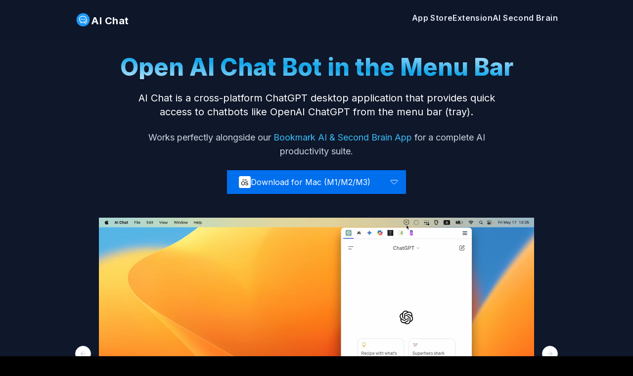

--- FILE ---
content_type: text/html; charset=utf-8
request_url: https://www.chatbar.top/
body_size: 9168
content:
<!DOCTYPE html><html lang="en" data-theme="dark"><head><meta charSet="utf-8"/><meta name="viewport" content="width=device-width, initial-scale=1"/><link rel="preload" href="/_next/static/media/a34f9d1faa5f3315-s.p.woff2" as="font" crossorigin="" type="font/woff2"/><link rel="stylesheet" href="/_next/static/css/0843fa818e6fd0ee.css" crossorigin="" data-precedence="next"/><link rel="preload" as="script" fetchPriority="low" href="/_next/static/chunks/webpack-274c7bdc6e898e73.js" crossorigin=""/><script src="/_next/static/chunks/fd9d1056-fd0914541aaf1243.js" async="" crossorigin=""></script><script src="/_next/static/chunks/472-31c7e7b44415951c.js" async="" crossorigin=""></script><script src="/_next/static/chunks/main-app-892c3dff08e9cd4c.js" async="" crossorigin=""></script><script src="/_next/static/chunks/311-9c50ed00236c0674.js" async=""></script><script src="/_next/static/chunks/3-3af6a79373793b9a.js" async=""></script><script src="/_next/static/chunks/app/layout-b4c0a75c2dde35a5.js" async=""></script><script src="/_next/static/chunks/545-8dde0626050aff33.js" async=""></script><script src="/_next/static/chunks/app/page-878b1c707e30dea2.js" async=""></script><link rel="preload" href="https://www.googletagmanager.com/gtag/js?id=G-XHXGY43X34" as="script"/><title>AI Chat - Open ChatGPT in the Menu Bar</title><meta name="description" content="Elevate your ChatGPT experience with AI Chat, the ultimate ChatGPT app. Access OpenAI ChatGPT instantly from your menu bar on Windows, Mac, or Linux."/><meta name="keywords" content="chatgpt,chat gpt,chatgpt app,chat openai,openai,open ai,gpt 4,ai chat,ai,chat,chatai,chatbot gpt,gpt chat,openai chat,openai chatgpt"/><link rel="icon" href="/favicon.ico" type="image/x-icon" sizes="256x256"/><meta name="next-size-adjust"/><script src="/_next/static/chunks/polyfills-c67a75d1b6f99dc8.js" crossorigin="" noModule=""></script></head><body class="__className_d65c78 bg-slate-900 text-slate-300 text-lg min-h-screen overflow-x-hidden"><div data-overlay-container="true"><header class="fixed top-0 left-0 w-full bg-slate-900/50 backdrop-blur-md z-30 "><div class="relative container lg:w-4/5 py-6 flex justify-between transition-all"><a class="flex items-end gap-2" href="/"><img alt="Logo" loading="lazy" width="32" height="32" decoding="async" data-nimg="1" style="color:transparent" src="/logo.svg"/><div class="relative"><h1 class="capitalize text-white text-xl font-bold tracking-wide">AI Chat</h1></div></a><nav class="hidden md:flex gap-8 capitalize"><a class="text-base font-semibold tracking-wide text-slate-200" target="_blank" href="https://apps.apple.com/us/app/ai-chat-open-bot/id6479942223?mt=12">App Store</a><a class="text-base font-semibold tracking-wide text-slate-200" target="_blank" href="https://chromewebstore.google.com/detail/ai-chat/edlcpchefdlohaedkcgffdakmflpfpnd">extension</a><a class="text-base font-semibold tracking-wide text-slate-200" target="_blank" href="https://www.rabrain.com">AI Second Brain</a></nav><div class="flex md:hidden cursor-pointer md:cursor-none"><svg xmlns="http://www.w3.org/2000/svg" width="24" height="24" viewBox="0 0 24 24" fill="none" stroke="currentColor" stroke-width="2" stroke-linecap="round" stroke-linejoin="round" class="lucide lucide-menu"><line x1="4" x2="20" y1="12" y2="12"></line><line x1="4" x2="20" y1="6" y2="6"></line><line x1="4" x2="20" y1="18" y2="18"></line></svg></div><figure class="absolute rounded-md right-2 origin-top top-20 scale-y-50 opacity-0 hidden w-auto bg-slate-800 p-2 transition-all z-50"><nav class="w-full h-full flex flex-col space-y-2 capitalize font-normal tracking-wide"><a class=" py-1 px-2 transition-all rounded-md hover:bg-slate-700 hover:text-sky-400" target="_blank" href="https://apps.apple.com/us/app/ai-chat-open-bot/id6479942223?mt=12">App Store</a><a class=" py-1 px-2 transition-all rounded-md hover:bg-slate-700 hover:text-sky-400" target="_blank" href="https://chromewebstore.google.com/detail/ai-chat/edlcpchefdlohaedkcgffdakmflpfpnd">extension</a><a class=" py-1 px-2 transition-all rounded-md hover:bg-slate-700 hover:text-sky-400" target="_blank" href="https://www.rabrain.com">AI Second Brain</a></nav></figure></div></header><main class="pt-24 lg:pt-28 antialiased"><div class="relative container lg:w-4/5 space-y-12 md:space-y-16 lg:space-y-20"><section id="home" class="relative"><figure class="bubble w-80 lg:w-[520px] h-80 bg-indigo-600 top-16"></figure><figure class="bubble w-80 lg:w-[430px] h-80 bg-sky-600 bottom-16 md:bottom-44 md:right-20"></figure><div class="flex flex-col text-center space-y-12"><div class="flex flex-col items-center space-y-6"><div class="undefined bg-clip-text text-transparent bg-gradient-to-tr from-sky-200 via-sky-500 to-sky-200 font-extrabold text-3xl sm:text-4xl lg:text-5xl">Open AI Chat Bot in the Menu Bar</div><p class="max-w-[46rem] leading-normal text-primary-foreground md:text-xl sm:text-lg sm:leading-8">AI Chat is a cross-platform ChatGPT desktop application that provides quick access to chatbots like OpenAI ChatGPT from the menu bar (tray).</p><p class="max-w-[46rem]">Works perfectly alongside our <a href="https://www.rabrain.com" class="text-sky-400">Bookmark AI &amp; Second Brain App</a> for a complete AI productivity suite.</p><div class="inline-flex items-center justify-center h-auto" role="group"><a class="tap-highlight-transparent no-underline hover:opacity-80 active:opacity-disabled transition-opacity z-0 group relative inline-flex items-center justify-center box-border appearance-none select-none whitespace-nowrap font-normal subpixel-antialiased overflow-hidden tap-highlight-transparent data-[pressed=true]:scale-[0.97] outline-none data-[focus-visible=true]:z-10 data-[focus-visible=true]:outline-2 data-[focus-visible=true]:outline-focus data-[focus-visible=true]:outline-offset-2 px-6 min-w-24 h-12 text-medium gap-3 [&amp;:not(:first-child):not(:last-child)]:rounded-none [&amp;&gt;svg]:max-w-[theme(spacing.8)] transition-transform-colors-opacity motion-reduce:transition-none bg-primary text-primary-foreground rounded-none first:rounded-s-large last:rounded-e-large data-[hover=true]:opacity-hover" href="https://github.com/rabrain/ai-chat/releases/latest" tabindex="0" role="button"><svg xmlns="http://www.w3.org/2000/svg" aria-label="Windows" viewBox="0 0 512 512" class="w-6" aria-hidden="true" focusable="false" tabindex="-1"><rect width="512" height="512" rx="15%" fill="#00adef"></rect><path fill="#fff" d="M98 145l127-18v123H98m142-125l168-24v148H240M98 263h127v123L98 368m142-104h168v147l-168-24"></path></svg>Download for Windows</a><button class="group relative inline-flex items-center justify-center box-border appearance-none select-none whitespace-nowrap font-normal overflow-hidden tap-highlight-transparent data-[pressed=true]:scale-[0.97] outline-none data-[focus-visible=true]:z-10 data-[focus-visible=true]:outline-2 data-[focus-visible=true]:outline-focus data-[focus-visible=true]:outline-offset-2 text-medium gap-3 [&amp;:not(:first-child):not(:last-child)]:rounded-none px-0 !gap-0 transition-transform-colors-opacity motion-reduce:transition-none bg-primary text-primary-foreground rounded-none first:rounded-s-large last:rounded-e-large min-w-12 w-12 h-12 data-[hover=true]:opacity-hover z-10 aria-expanded:scale-[0.97] aria-expanded:opacity-70 subpixel-antialiased" type="button" aria-label="Download options" data-slot="trigger" id="react-aria-:R18sqqda:" aria-haspopup="true" aria-expanded="false"><svg width="24" height="24" viewBox="0 0 24 24" fill="none" xmlns="http://www.w3.org/2000/svg"><path d="M17.9188 8.17969H11.6888H6.07877C5.11877 8.17969 4.63877 9.33969 5.31877 10.0197L10.4988 15.1997C11.3288 16.0297 12.6788 16.0297 13.5088 15.1997L15.4788 13.2297L18.6888 10.0197C19.3588 9.33969 18.8788 8.17969 17.9188 8.17969Z" stroke="currentColor"></path></svg></button></div></div><div class="relative mx-12" role="region" aria-roledescription="carousel"><div class="overflow-hidden"><div class="flex -ml-4"><div role="group" aria-roledescription="slide" class="min-w-0 shrink-0 grow-0 basis-full pl-4"><video controls=""><source src="/preview.mp4" type="video/mp4"/>Your browser does not support the video tag.</video></div><div role="group" aria-roledescription="slide" class="min-w-0 shrink-0 grow-0 basis-full pl-4"><img alt="banner" loading="lazy" width="2880" height="1800" decoding="async" data-nimg="1" style="color:transparent" srcSet="/_next/image?url=%2F_next%2Fstatic%2Fmedia%2Fscreenshot-full.a6ed1601.jpg&amp;w=3840&amp;q=75 1x" src="/_next/image?url=%2F_next%2Fstatic%2Fmedia%2Fscreenshot-full.a6ed1601.jpg&amp;w=3840&amp;q=75"/></div></div></div><button class="inline-flex items-center justify-center whitespace-nowrap text-sm font-medium ring-offset-white transition-colors focus-visible:outline-none focus-visible:ring-2 focus-visible:ring-slate-950 focus-visible:ring-offset-2 disabled:pointer-events-none disabled:opacity-50 dark:ring-offset-slate-950 dark:focus-visible:ring-slate-300 border border-slate-200 bg-white hover:bg-slate-100 hover:text-slate-900 dark:border-slate-800 dark:bg-slate-950 dark:hover:bg-slate-800 dark:hover:text-slate-50 absolute h-8 w-8 rounded-full -left-12 top-1/2 -translate-y-1/2" disabled=""><svg xmlns="http://www.w3.org/2000/svg" width="24" height="24" viewBox="0 0 24 24" fill="none" stroke="currentColor" stroke-width="2" stroke-linecap="round" stroke-linejoin="round" class="h-4 w-4"><path d="m12 19-7-7 7-7"></path><path d="M19 12H5"></path></svg><span class="sr-only">Previous slide</span></button><button class="inline-flex items-center justify-center whitespace-nowrap text-sm font-medium ring-offset-white transition-colors focus-visible:outline-none focus-visible:ring-2 focus-visible:ring-slate-950 focus-visible:ring-offset-2 disabled:pointer-events-none disabled:opacity-50 dark:ring-offset-slate-950 dark:focus-visible:ring-slate-300 border border-slate-200 bg-white hover:bg-slate-100 hover:text-slate-900 dark:border-slate-800 dark:bg-slate-950 dark:hover:bg-slate-800 dark:hover:text-slate-50 absolute h-8 w-8 rounded-full -right-12 top-1/2 -translate-y-1/2" disabled=""><svg xmlns="http://www.w3.org/2000/svg" width="24" height="24" viewBox="0 0 24 24" fill="none" stroke="currentColor" stroke-width="2" stroke-linecap="round" stroke-linejoin="round" class="h-4 w-4"><path d="M5 12h14"></path><path d="m12 5 7 7-7 7"></path></svg><span class="sr-only">Next slide</span></button></div></div></section><section id="clients" class="max-w-[62rem] mx-auto grid grid-cols-6 gap-x-12 gap-y-4"><img alt="OpenAI" loading="lazy" width="120" height="80" decoding="async" data-nimg="1" class="w-20 mx-auto" style="color:transparent" src="/companies/chatgpt.svg"/><img alt="Claude" loading="lazy" width="120" height="80" decoding="async" data-nimg="1" class="w-20 mx-auto" style="color:transparent" srcSet="/_next/image?url=%2Fcompanies%2Fclaude.png&amp;w=128&amp;q=75 1x, /_next/image?url=%2Fcompanies%2Fclaude.png&amp;w=256&amp;q=75 2x" src="/_next/image?url=%2Fcompanies%2Fclaude.png&amp;w=256&amp;q=75"/><img alt="Gemini" loading="lazy" width="120" height="80" decoding="async" data-nimg="1" class="w-20 mx-auto" style="color:transparent" srcSet="/_next/image?url=%2Fcompanies%2Fgemini.png&amp;w=128&amp;q=75 1x, /_next/image?url=%2Fcompanies%2Fgemini.png&amp;w=256&amp;q=75 2x" src="/_next/image?url=%2Fcompanies%2Fgemini.png&amp;w=256&amp;q=75"/><img alt="Microsoft Copilot" loading="lazy" width="120" height="80" decoding="async" data-nimg="1" class="w-20 mx-auto" style="color:transparent" srcSet="/_next/image?url=%2Fcompanies%2Fcopilot.png&amp;w=128&amp;q=75 1x, /_next/image?url=%2Fcompanies%2Fcopilot.png&amp;w=256&amp;q=75 2x" src="/_next/image?url=%2Fcompanies%2Fcopilot.png&amp;w=256&amp;q=75"/><img alt="Perplexity" loading="lazy" width="120" height="80" decoding="async" data-nimg="1" class="w-20 mx-auto" style="color:transparent" srcSet="/_next/image?url=%2Fcompanies%2Fperplexity.png&amp;w=128&amp;q=75 1x, /_next/image?url=%2Fcompanies%2Fperplexity.png&amp;w=256&amp;q=75 2x" src="/_next/image?url=%2Fcompanies%2Fperplexity.png&amp;w=256&amp;q=75"/><img alt="Pi" loading="lazy" width="120" height="80" decoding="async" data-nimg="1" class="w-20 mx-auto" style="color:transparent" srcSet="/_next/image?url=%2Fcompanies%2Fpi.jpg&amp;w=128&amp;q=75 1x, /_next/image?url=%2Fcompanies%2Fpi.jpg&amp;w=256&amp;q=75 2x" src="/_next/image?url=%2Fcompanies%2Fpi.jpg&amp;w=256&amp;q=75"/></section><section id="features" class="flex flex-col gap-y-12 md:gap-y-20 lg:gap-y-28 "><div class="relative grid grid-cols-1 lg:grid-cols-2 items-center gap-12"><img alt="second banner" loading="lazy" width="1920" height="1080" decoding="async" data-nimg="1" class="absolute -z-50 w-full top-0 left-0 opacity-5" style="color:transparent" srcSet="/_next/image?url=%2Fbg2.png&amp;w=1920&amp;q=75 1x, /_next/image?url=%2Fbg2.png&amp;w=3840&amp;q=75 2x" src="/_next/image?url=%2Fbg2.png&amp;w=3840&amp;q=75"/><div class="flex flex-col gap-4 items-center text-center lg:items-start lg:text-start"><div class="undefined bg-clip-text text-transparent bg-gradient-to-tr from-sky-200 via-sky-500 to-sky-200 font-extrabold text-3xl sm:text-4xl lg:text-5xl">Features</div><p class="lg:max-w-[34rem] leading-normal sm:text-lg sm:leading-8">AI Chat eliminates the need to switch between windows when using ChatGPT as our daily assistant.</p><a class="tap-highlight-transparent no-underline hover:opacity-80 active:opacity-disabled transition-opacity z-0 group relative inline-flex items-center justify-center box-border appearance-none select-none whitespace-nowrap font-normal subpixel-antialiased overflow-hidden tap-highlight-transparent data-[pressed=true]:scale-[0.97] outline-none data-[focus-visible=true]:z-10 data-[focus-visible=true]:outline-2 data-[focus-visible=true]:outline-focus data-[focus-visible=true]:outline-offset-2 px-6 min-w-24 h-12 text-medium gap-3 rounded-large [&amp;&gt;svg]:max-w-[theme(spacing.8)] transition-transform-colors-opacity motion-reduce:transition-none bg-primary text-primary-foreground data-[hover=true]:opacity-hover" href="https://github.com/rabrain/ai-chat/releases/latest" tabindex="0" role="button">Get Started</a></div><div class="grid md:grid-cols-2 lg:grid-cols-1 gap-4 "><article class="w-full md:max-w-[30rem] lg:max-w-[36rem] border-2 border-transparent rounded-lg py-4 px-8 hover:bg-slate-800 hover:border-sky-600 cursor-pointer"><article class="flex flex-col items-center md:items-start lg:flex-row lg:items-center gap-6"><img alt="Accessible" loading="lazy" width="50" height="50" decoding="async" data-nimg="1" style="color:transparent" src="/features/universal-access.svg"/><div class="flex flex-col text-center md:text-start space-y-1"><h4 class="text-slate-100 font-bold text-lg">Accessible</h4><p class="text-base leading-6">Free ChatGPT app on the top without window switch.</p></div></article></article><article class="w-full md:max-w-[30rem] lg:max-w-[36rem] border-2 border-transparent rounded-lg py-4 px-8 hover:bg-slate-800 hover:border-sky-600 cursor-pointer"><article class="flex flex-col items-center md:items-start lg:flex-row lg:items-center gap-6"><img alt="Open AI Chat Bot in One Place" loading="lazy" width="50" height="50" decoding="async" data-nimg="1" style="color:transparent" src="/features/open.svg"/><div class="flex flex-col text-center md:text-start space-y-1"><h4 class="text-slate-100 font-bold text-lg">Open AI Chat Bot in One Place</h4><p class="text-base leading-6">Quick access to AI chatbot of your choice, including ChatGPT, Claude, Gemini, Copilot, Perplexity etc.</p></div></article></article><article class="w-full md:max-w-[30rem] lg:max-w-[36rem] border-2 border-transparent rounded-lg py-4 px-8 hover:bg-slate-800 hover:border-sky-600 cursor-pointer"><article class="flex flex-col items-center md:items-start lg:flex-row lg:items-center gap-6"><img alt="100% secured" loading="lazy" width="50" height="50" decoding="async" data-nimg="1" style="color:transparent" src="/features/secure.svg"/><div class="flex flex-col text-center md:text-start space-y-1"><h4 class="text-slate-100 font-bold text-lg">100% secured</h4><p class="text-base leading-6">Open AI chat bot in a secured webview. We never have access to your private data.</p></div></article></article></div></div></section><section id="contact"><div class="bg-slate-800 rounded-lg px-8 lg:px-24 py-8 lg:py-12 flex flex-col lg:flex-row justify-between items-center gap-6"><div class="flex flex-col gap-4 text-center lg:text-start"><div class="undefined bg-clip-text text-transparent bg-gradient-to-tr from-sky-200 via-sky-500 to-sky-200 font-extrabold text-3xl sm:text-4xl lg:text-5xl">Chat with GPT in the Menu Bar</div><p class="max-w-[35rem] leading-normal text-lg">Experience the power of AI Chat for seamless ChatGPT integration on the desktop. Boost productivity and streamline workflows. Get started today!</p></div><a class="tap-highlight-transparent no-underline hover:opacity-80 active:opacity-disabled transition-opacity z-0 group relative inline-flex items-center justify-center box-border appearance-none select-none whitespace-nowrap font-normal subpixel-antialiased overflow-hidden tap-highlight-transparent data-[pressed=true]:scale-[0.97] outline-none data-[focus-visible=true]:z-10 data-[focus-visible=true]:outline-2 data-[focus-visible=true]:outline-focus data-[focus-visible=true]:outline-offset-2 px-6 min-w-24 h-12 text-medium gap-3 rounded-large [&amp;&gt;svg]:max-w-[theme(spacing.8)] transition-transform-colors-opacity motion-reduce:transition-none bg-secondary text-secondary-foreground data-[hover=true]:opacity-hover" href="https://github.com/rabrain/ai-chat/releases/latest" tabindex="0" role="button">Download<svg xmlns="http://www.w3.org/2000/svg" width="24" height="24" viewBox="0 0 24 24" fill="none" stroke="currentColor" stroke-width="2" stroke-linecap="round" stroke-linejoin="round" class="w-4 h-4"><path d="M18 8L22 12L18 16"></path><path d="M2 12H22"></path></svg></a></div></section><section><h1 class="text-center text-4xl font-bold mb-4">FAQ</h1><div class="space-y-4 mx-auto max-w-2xl"><details class="bg-muted rounded-lg"><summary class="cursor-pointer font-medium"><h3 class="inline text-lg font-semibold m-2">What is AI Chat? Why did you create it?</h3></summary><div class="mt-4 prose"><b>AI Chat is a cross-platform desktop application that lets you open AI chatbots like OpenAI ChatGPT from the menu bar (tray).</b><p>By having it reside on the menu bar, we eliminate the need to switch between windows when using ChatGPT as our daily assistant. It also enables us to have a streamlined workflow, as we can easily multitask and communicate with the AI without interrupting our current tasks.</p></div></details><details class="bg-muted rounded-lg"><summary class="cursor-pointer font-medium"><h3 class="inline text-lg font-semibold m-2">Is it free?</h3></summary><div class="mt-4 prose">Yes, AI Chat is a free ChatGPT desktop app.</div></details><details class="bg-muted rounded-lg"><summary class="cursor-pointer font-medium"><h3 class="inline text-lg font-semibold m-2">What chatbots (LLM models) can I use in AI Chat?</h3></summary><div class="mt-4 prose">AI Chat enables you to quickly open AI chatbots of your choice, including:<ul class="list-disc ml-4"><li><a href="https://chat.openai.com" rel="nofollow">OpenAI ChatGPT</a></li><li><a href="https://claude.ai" rel="nofollow">Claude</a></li><li><a href="https://gemini.google.com" rel="nofollow">Google Gemini</a></li><li><a href="https://copilot.microsoft.com/" rel="nofollow">Microsoft Copilot</a></li><li><a href="https://www.perplexity.ai/" rel="nofollow">Perplexity</a></li><li><a href="https://pi.ai" rel="nofollow">Pi</a></li><li><a href="https://poe.com" rel="nofollow">Poe</a></li></ul></div></details><details class="bg-muted rounded-lg"><summary class="cursor-pointer font-medium"><h3 class="inline text-lg font-semibold m-2">What are the system requirements for AI Chat?</h3></summary><div class="mt-4 prose">AI Chat is available on the following operating systems:<ul class="list-disc ml-4"><li>Windows</li><li>Mac OS X</li><li>Linux</li></ul></div></details><details class="bg-muted rounded-lg"><summary class="cursor-pointer font-medium"><h3 class="inline text-lg font-semibold m-2">Is AI Chat available in the Mac App Store?</h3></summary><div class="mt-4 prose">Yes, AI Chat is listed in the <a href="https://apps.apple.com/app/ai-chat-open-bot/id6479942223" target="_blank">Mac App Store</a> and available in most countries. But due to restrictions of Apple‘s app store, the version of AI Chat downloaded from the Mac App Store may lack some features of the version available from this official site.</div></details></div></section></div></main><footer class="pt-20 pb-4"><div class="container lg:w-4/5 mb-12 flex flex-col lg:flex-row"><div class="basis-1/2 flex flex-col md:items-center lg:items-start gap-4 lg:gap-6"><a class="flex items-end gap-2" href="/"><img alt="Logo" loading="lazy" width="32" height="32" decoding="async" data-nimg="1" style="color:transparent" src="/logo.svg"/><div class="relative"><h1 class="capitalize text-white text-xl font-bold tracking-wide">AI Chat</h1></div></a><p class="text-lg">Making generative artificial intelligence accessible to all.</p><ul class="flex items-center gap-4 lg:gap-6 mb-6 lg:mb-0"><li class="cursor-pointer"><svg xmlns="http://www.w3.org/2000/svg" width="24" height="24" viewBox="0 0 24 24" fill="none" stroke="currentColor" stroke-width="2" stroke-linecap="round" stroke-linejoin="round" class="social-link"><path d="M22 4s-.7 2.1-2 3.4c1.6 10-9.4 17.3-18 11.6 2.2.1 4.4-.6 6-2C3 15.5.5 9.6 3 5c2.2 2.6 5.6 4.1 9 4-.9-4.2 4-6.6 7-3.8 1.1 0 3-1.2 3-1.2z"></path></svg></li><li class="cursor-pointer"><a target="_blank" href="https://github.com/rabrain/ai-chat"><svg xmlns="http://www.w3.org/2000/svg" width="24" height="24" viewBox="0 0 24 24" fill="none" stroke="currentColor" stroke-width="2" stroke-linecap="round" stroke-linejoin="round" class="social-link"><path d="M15 22v-4a4.8 4.8 0 0 0-1-3.5c3 0 6-2 6-5.5.08-1.25-.27-2.48-1-3.5.28-1.15.28-2.35 0-3.5 0 0-1 0-3 1.5-2.64-.5-5.36-.5-8 0C6 2 5 2 5 2c-.3 1.15-.3 2.35 0 3.5A5.403 5.403 0 0 0 4 9c0 3.5 3 5.5 6 5.5-.39.49-.68 1.05-.85 1.65-.17.6-.22 1.23-.15 1.85v4"></path><path d="M9 18c-4.51 2-5-2-7-2"></path></svg></a></li></ul></div><div class="basis-1/2 grid grid-cols-1 pt-8 lg:pt-0 lg:ps-8"><article class="capitalize flex flex-col text-center lg:text-end"><h2 class="font-bold lg:text-lg text-slate-100 mb-6">More</h2><ul><li class="font-normal pb-3 hover:text-sky-600 hover:ps-1 transition-all cursor-pointer"><a href="https://www.rabrain.com" target="_blank">AI Second Brain</a></li><li class="font-normal pb-3 hover:text-sky-600 hover:ps-1 transition-all cursor-pointer"><a href="https://apps.apple.com/us/app/ai-chat-open-bot/id6479942223?mt=12" target="_blank">Download on App Store</a></li></ul></article></div></div><div class="container border-t border-slate-700"><p class="capitalize pt-4 text-sm">© 2025 AI Chat all rights reserved.</p></div></footer></div><script src="/_next/static/chunks/webpack-274c7bdc6e898e73.js" crossorigin="" async=""></script><script>(self.__next_f=self.__next_f||[]).push([0]);self.__next_f.push([2,null])</script><script>self.__next_f.push([1,"1:HL[\"/_next/static/media/a34f9d1faa5f3315-s.p.woff2\",\"font\",{\"crossOrigin\":\"\",\"type\":\"font/woff2\"}]\n2:HL[\"/_next/static/css/0843fa818e6fd0ee.css\",\"style\",{\"crossOrigin\":\"\"}]\n0:\"$L3\"\n"])</script><script>self.__next_f.push([1,"4:I[3728,[],\"\"]\n6:I[9928,[],\"\"]\n7:I[4739,[\"311\",\"static/chunks/311-9c50ed00236c0674.js\",\"3\",\"static/chunks/3-3af6a79373793b9a.js\",\"185\",\"static/chunks/app/layout-b4c0a75c2dde35a5.js\"],\"NextUIProvider\"]\n8:I[8326,[\"311\",\"static/chunks/311-9c50ed00236c0674.js\",\"3\",\"static/chunks/3-3af6a79373793b9a.js\",\"185\",\"static/chunks/app/layout-b4c0a75c2dde35a5.js\"],\"\"]\n9:I[413,[\"311\",\"static/chunks/311-9c50ed00236c0674.js\",\"545\",\"static/chunks/545-8dde0626050aff33.js\",\"931\",\"static/chunks/app/page-878b1c707e30dea2.js\"],\""])</script><script>self.__next_f.push([1,"Image\"]\na:I[1583,[\"311\",\"static/chunks/311-9c50ed00236c0674.js\",\"3\",\"static/chunks/3-3af6a79373793b9a.js\",\"185\",\"static/chunks/app/layout-b4c0a75c2dde35a5.js\"],\"\"]\nb:I[9286,[\"311\",\"static/chunks/311-9c50ed00236c0674.js\",\"3\",\"static/chunks/3-3af6a79373793b9a.js\",\"185\",\"static/chunks/app/layout-b4c0a75c2dde35a5.js\"],\"ReleaseProvider\"]\nc:I[6954,[],\"\"]\nd:I[7264,[],\"\"]\nf:I[9248,[\"311\",\"static/chunks/311-9c50ed00236c0674.js\",\"545\",\"static/chunks/545-8dde0626050aff33.js\",\"931\",\"static/chunks/app/page-878b1c707e30d"])</script><script>self.__next_f.push([1,"ea2.js\"],\"\"]\n10:I[9937,[\"311\",\"static/chunks/311-9c50ed00236c0674.js\",\"545\",\"static/chunks/545-8dde0626050aff33.js\",\"931\",\"static/chunks/app/page-878b1c707e30dea2.js\"],\"Carousel\"]\n11:I[9937,[\"311\",\"static/chunks/311-9c50ed00236c0674.js\",\"545\",\"static/chunks/545-8dde0626050aff33.js\",\"931\",\"static/chunks/app/page-878b1c707e30dea2.js\"],\"CarouselContent\"]\n12:I[9937,[\"311\",\"static/chunks/311-9c50ed00236c0674.js\",\"545\",\"static/chunks/545-8dde0626050aff33.js\",\"931\",\"static/chunks/app/page-878b1c707e30dea2.js\"],\"Ca"])</script><script>self.__next_f.push([1,"rouselItem\"]\n13:I[9937,[\"311\",\"static/chunks/311-9c50ed00236c0674.js\",\"545\",\"static/chunks/545-8dde0626050aff33.js\",\"931\",\"static/chunks/app/page-878b1c707e30dea2.js\"],\"CarouselPrevious\"]\n14:I[9937,[\"311\",\"static/chunks/311-9c50ed00236c0674.js\",\"545\",\"static/chunks/545-8dde0626050aff33.js\",\"931\",\"static/chunks/app/page-878b1c707e30dea2.js\"],\"CarouselNext\"]\n15:I[2393,[\"311\",\"static/chunks/311-9c50ed00236c0674.js\",\"545\",\"static/chunks/545-8dde0626050aff33.js\",\"931\",\"static/chunks/app/page-878b1c707e30dea2.js\""])</script><script>self.__next_f.push([1,"],\"\"]\n16:I[3405,[\"311\",\"static/chunks/311-9c50ed00236c0674.js\",\"545\",\"static/chunks/545-8dde0626050aff33.js\",\"931\",\"static/chunks/app/page-878b1c707e30dea2.js\"],\"\"]\n17:I[6168,[\"311\",\"static/chunks/311-9c50ed00236c0674.js\",\"3\",\"static/chunks/3-3af6a79373793b9a.js\",\"185\",\"static/chunks/app/layout-b4c0a75c2dde35a5.js\"],\"GoogleAnalytics\"]\n"])</script><script>self.__next_f.push([1,"3:[[[\"$\",\"link\",\"0\",{\"rel\":\"stylesheet\",\"href\":\"/_next/static/css/0843fa818e6fd0ee.css\",\"precedence\":\"next\",\"crossOrigin\":\"\"}]],[\"$\",\"$L4\",null,{\"buildId\":\"AWeNrBmaxcnQ9wsAFzpyM\",\"assetPrefix\":\"\",\"initialCanonicalUrl\":\"/\",\"initialTree\":[\"\",{\"children\":[\"__PAGE__\",{}]},\"$undefined\",\"$undefined\",true],\"initialHead\":[false,\"$L5\"],\"globalErrorComponent\":\"$6\",\"children\":[null,[\"$\",\"html\",null,{\"lang\":\"en\",\"data-theme\":\"dark\",\"children\":[[\"$\",\"body\",null,{\"className\":\"__className_d65c78 bg-slate-900 text-slate-300 text-lg min-h-screen overflow-x-hidden\",\"children\":[\"$\",\"$L7\",null,{\"children\":[[\"$\",\"header\",null,{\"className\":\"fixed top-0 left-0 w-full bg-slate-900/50 backdrop-blur-md z-30 \",\"children\":[\"$\",\"div\",null,{\"className\":\"relative container lg:w-4/5 py-6 flex justify-between transition-all\",\"children\":[[\"$\",\"$L8\",null,{\"href\":\"/\",\"className\":\"flex items-end gap-2\",\"children\":[[\"$\",\"$L9\",null,{\"src\":\"/logo.svg\",\"width\":32,\"height\":32,\"alt\":\"Logo\"}],[\"$\",\"div\",null,{\"className\":\"relative\",\"children\":[\"$\",\"h1\",null,{\"className\":\"capitalize text-white text-xl font-bold tracking-wide\",\"children\":\"AI Chat\"}]}]]}],[\"$\",\"nav\",null,{\"className\":\"hidden md:flex gap-8 capitalize\",\"children\":[[\"$\",\"$L8\",\"App Store\",{\"href\":\"https://apps.apple.com/us/app/ai-chat-open-bot/id6479942223?mt=12\",\"className\":\"text-base font-semibold tracking-wide text-slate-200\",\"target\":\"_blank\",\"children\":\"App Store\"}],[\"$\",\"$L8\",\"extension\",{\"href\":\"https://chromewebstore.google.com/detail/ai-chat/edlcpchefdlohaedkcgffdakmflpfpnd\",\"className\":\"text-base font-semibold tracking-wide text-slate-200\",\"target\":\"_blank\",\"children\":\"extension\"}],[\"$\",\"$L8\",\"AI Second Brain\",{\"href\":\"https://www.rabrain.com\",\"className\":\"text-base font-semibold tracking-wide text-slate-200\",\"target\":\"_blank\",\"children\":\"AI Second Brain\"}]]}],[\"$\",\"$La\",null,{}]]}]}],[\"$\",\"$Lb\",null,{\"repo\":\"rabrain/ai-chat\",\"children\":[\"$\",\"$Lc\",null,{\"parallelRouterKey\":\"children\",\"segmentPath\":[\"children\"],\"loading\":\"$undefined\",\"loadingStyles\":\"$undefined\",\"hasLoading\":false,\"error\":\"$undefined\",\"errorStyles\":\"$undefined\",\"template\":[\"$\",\"$Ld\",null,{}],\"templateStyles\":\"$undefined\",\"notFound\":[[\"$\",\"title\",null,{\"children\":\"404: This page could not be found.\"}],[\"$\",\"div\",null,{\"style\":{\"fontFamily\":\"system-ui,\\\"Segoe UI\\\",Roboto,Helvetica,Arial,sans-serif,\\\"Apple Color Emoji\\\",\\\"Segoe UI Emoji\\\"\",\"height\":\"100vh\",\"textAlign\":\"center\",\"display\":\"flex\",\"flexDirection\":\"column\",\"alignItems\":\"center\",\"justifyContent\":\"center\"},\"children\":[\"$\",\"div\",null,{\"children\":[[\"$\",\"style\",null,{\"dangerouslySetInnerHTML\":{\"__html\":\"body{color:#000;background:#fff;margin:0}.next-error-h1{border-right:1px solid rgba(0,0,0,.3)}@media (prefers-color-scheme:dark){body{color:#fff;background:#000}.next-error-h1{border-right:1px solid rgba(255,255,255,.3)}}\"}}],[\"$\",\"h1\",null,{\"className\":\"next-error-h1\",\"style\":{\"display\":\"inline-block\",\"margin\":\"0 20px 0 0\",\"padding\":\"0 23px 0 0\",\"fontSize\":24,\"fontWeight\":500,\"verticalAlign\":\"top\",\"lineHeight\":\"49px\"},\"children\":\"404\"}],[\"$\",\"div\",null,{\"style\":{\"display\":\"inline-block\"},\"children\":[\"$\",\"h2\",null,{\"style\":{\"fontSize\":14,\"fontWeight\":400,\"lineHeight\":\"49px\",\"margin\":0},\"children\":\"This page could not be found.\"}]}]]}]}]],\"notFoundStyles\":[],\"childProp\":{\"current\":[\"$Le\",[\"$\",\"main\",null,{\"className\":\"pt-24 lg:pt-28 antialiased\",\"children\":[\"$\",\"div\",null,{\"className\":\"relative container lg:w-4/5 space-y-12 md:space-y-16 lg:space-y-20\",\"children\":[[\"$\",\"section\",null,{\"id\":\"home\",\"className\":\"relative\",\"children\":[[\"$\",\"figure\",null,{\"className\":\"bubble w-80 lg:w-[520px] h-80 bg-indigo-600 top-16\"}],[\"$\",\"figure\",null,{\"className\":\"bubble w-80 lg:w-[430px] h-80 bg-sky-600 bottom-16 md:bottom-44 md:right-20\"}],[\"$\",\"div\",null,{\"className\":\"flex flex-col text-center space-y-12\",\"children\":[[\"$\",\"div\",null,{\"className\":\"flex flex-col items-center space-y-6\",\"children\":[[\"$\",\"div\",null,{\"className\":\"undefined bg-clip-text text-transparent bg-gradient-to-tr from-sky-200 via-sky-500 to-sky-200 font-extrabold text-3xl sm:text-4xl lg:text-5xl\",\"children\":\"Open AI Chat Bot in the Menu Bar\"}],[\"$\",\"p\",null,{\"className\":\"max-w-[46rem] leading-normal text-primary-foreground md:text-xl sm:text-lg sm:leading-8\",\"children\":\"AI Chat is a cross-platform ChatGPT desktop application that provides quick access to chatbots like OpenAI ChatGPT from the menu bar (tray).\"}],[\"$\",\"p\",null,{\"className\":\"max-w-[46rem]\",\"children\":[\"Works perfectly alongside our \",[\"$\",\"a\",null,{\"href\":\"https://www.rabrain.com\",\"className\":\"text-sky-400\",\"children\":\"Bookmark AI \u0026 Second Brain App\"}],\" for a complete AI productivity suite.\"]}],[\"$\",\"$Lf\",null,{}]]}],[\"$\",\"$L10\",null,{\"opts\":{\"loop\":true},\"className\":\"mx-12\",\"children\":[[\"$\",\"$L11\",null,{\"children\":[[\"$\",\"$L12\",null,{\"children\":[\"$\",\"video\",null,{\"controls\":true,\"children\":[[\"$\",\"source\",null,{\"src\":\"/preview.mp4\",\"type\":\"video/mp4\"}],\"Your browser does not support the video tag.\"]}]}],[\"$\",\"$L12\",null,{\"children\":[\"$\",\"$L9\",null,{\"src\":{\"src\":\"/_next/static/media/screenshot-full.a6ed1601.jpg\",\"height\":1800,\"width\":2880,\"blurDataURL\":\"[data-uri]\",\"blurWidth\":8,\"blurHeight\":5},\"alt\":\"banner\"}]}]]}],[\"$\",\"$L13\",null,{}],[\"$\",\"$L14\",null,{}]]}]]}]]}],[\"$\",\"section\",null,{\"id\":\"clients\",\"className\":\"max-w-[62rem] mx-auto grid grid-cols-6 gap-x-12 gap-y-4\",\"children\":[[\"$\",\"$L9\",\"0\",{\"src\":\"/companies/chatgpt.svg\",\"width\":120,\"height\":80,\"alt\":\"OpenAI\",\"className\":\"w-20 mx-auto\"}],[\"$\",\"$L9\",\"1\",{\"src\":\"/companies/claude.png\",\"width\":120,\"height\":80,\"alt\":\"Claude\",\"className\":\"w-20 mx-auto\"}],[\"$\",\"$L9\",\"2\",{\"src\":\"/companies/gemini.png\",\"width\":120,\"height\":80,\"alt\":\"Gemini\",\"className\":\"w-20 mx-auto\"}],[\"$\",\"$L9\",\"3\",{\"src\":\"/companies/copilot.png\",\"width\":120,\"height\":80,\"alt\":\"Microsoft Copilot\",\"className\":\"w-20 mx-auto\"}],[\"$\",\"$L9\",\"4\",{\"src\":\"/companies/perplexity.png\",\"width\":120,\"height\":80,\"alt\":\"Perplexity\",\"className\":\"w-20 mx-auto\"}],[\"$\",\"$L9\",\"5\",{\"src\":\"/companies/pi.jpg\",\"width\":120,\"height\":80,\"alt\":\"Pi\",\"className\":\"w-20 mx-auto\"}]]}],[\"$\",\"section\",null,{\"id\":\"features\",\"className\":\"flex flex-col gap-y-12 md:gap-y-20 lg:gap-y-28 \",\"children\":[[\"$\",\"div\",null,{\"className\":\"relative grid grid-cols-1 lg:grid-cols-2 items-center gap-12\",\"children\":[[\"$\",\"$L9\",null,{\"src\":\"/bg2.png\",\"width\":1920,\"height\":1080,\"alt\":\"second banner\",\"className\":\"absolute -z-50 w-full top-0 left-0 opacity-5\"}],[\"$\",\"div\",null,{\"className\":\"flex flex-col gap-4 items-center text-center lg:items-start lg:text-start\",\"children\":[[\"$\",\"div\",null,{\"className\":\"undefined bg-clip-text text-transparent bg-gradient-to-tr from-sky-200 via-sky-500 to-sky-200 font-extrabold text-3xl sm:text-4xl lg:text-5xl\",\"children\":\"Features\"}],[\"$\",\"p\",null,{\"className\":\"lg:max-w-[34rem] leading-normal sm:text-lg sm:leading-8\",\"children\":\"AI Chat eliminates the need to switch between windows when using ChatGPT as our daily assistant.\"}],[\"$\",\"$L15\",null,{\"color\":\"primary\",\"size\":\"lg\",\"children\":\"Get Started\"}]]}],[\"$\",\"div\",null,{\"className\":\"grid md:grid-cols-2 lg:grid-cols-1 gap-4 \",\"children\":[[\"$\",\"article\",null,{\"className\":\"w-full md:max-w-[30rem] lg:max-w-[36rem] border-2 border-transparent rounded-lg py-4 px-8 hover:bg-slate-800 hover:border-sky-600 cursor-pointer\",\"children\":[\"$\",\"article\",null,{\"className\":\"flex flex-col items-center md:items-start lg:flex-row lg:items-center gap-6\",\"children\":[[\"$\",\"$L9\",null,{\"src\":\"/features/universal-access.svg\",\"width\":50,\"height\":50,\"alt\":\"Accessible\"}],[\"$\",\"div\",null,{\"className\":\"flex flex-col text-center md:text-start space-y-1\",\"children\":[[\"$\",\"h4\",null,{\"className\":\"text-slate-100 font-bold text-lg\",\"children\":\"Accessible\"}],[\"$\",\"p\",null,{\"className\":\"text-base leading-6\",\"children\":\"Free ChatGPT app on the top without window switch.\"}]]}]]}]}],[\"$\",\"article\",null,{\"className\":\"w-full md:max-w-[30rem] lg:max-w-[36rem] border-2 border-transparent rounded-lg py-4 px-8 hover:bg-slate-800 hover:border-sky-600 cursor-pointer\",\"children\":[\"$\",\"article\",null,{\"className\":\"flex flex-col items-center md:items-start lg:flex-row lg:items-center gap-6\",\"children\":[[\"$\",\"$L9\",null,{\"src\":\"/features/open.svg\",\"width\":50,\"height\":50,\"alt\":\"Open AI Chat Bot in One Place\"}],[\"$\",\"div\",null,{\"className\":\"flex flex-col text-center md:text-start space-y-1\",\"children\":[[\"$\",\"h4\",null,{\"className\":\"text-slate-100 font-bold text-lg\",\"children\":\"Open AI Chat Bot in One Place\"}],[\"$\",\"p\",null,{\"className\":\"text-base leading-6\",\"children\":\"Quick access to AI chatbot of your choice, including ChatGPT, Claude, Gemini, Copilot, Perplexity etc.\"}]]}]]}]}],[\"$\",\"article\",null,{\"className\":\"w-full md:max-w-[30rem] lg:max-w-[36rem] border-2 border-transparent rounded-lg py-4 px-8 hover:bg-slate-800 hover:border-sky-600 cursor-pointer\",\"children\":[\"$\",\"article\",null,{\"className\":\"flex flex-col items-center md:items-start lg:flex-row lg:items-center gap-6\",\"children\":[[\"$\",\"$L9\",null,{\"src\":\"/features/secure.svg\",\"width\":50,\"height\":50,\"alt\":\"100% secured\"}],[\"$\",\"div\",null,{\"className\":\"flex flex-col text-center md:text-start space-y-1\",\"children\":[[\"$\",\"h4\",null,{\"className\":\"text-slate-100 font-bold text-lg\",\"children\":\"100% secured\"}],[\"$\",\"p\",null,{\"className\":\"text-base leading-6\",\"children\":\"Open AI chat bot in a secured webview. We never have access to your private data.\"}]]}]]}]}]]}]]}],[]]}],[\"$\",\"section\",null,{\"id\":\"contact\",\"children\":[\"$\",\"div\",null,{\"className\":\"bg-slate-800 rounded-lg px-8 lg:px-24 py-8 lg:py-12 flex flex-col lg:flex-row justify-between items-center gap-6\",\"children\":[[\"$\",\"div\",null,{\"className\":\"flex flex-col gap-4 text-center lg:text-start\",\"children\":[[\"$\",\"div\",null,{\"className\":\"undefined bg-clip-text text-transparent bg-gradient-to-tr from-sky-200 via-sky-500 to-sky-200 font-extrabold text-3xl sm:text-4xl lg:text-5xl\",\"children\":\"Chat with GPT in the Menu Bar\"}],[\"$\",\"p\",null,{\"className\":\"max-w-[35rem] leading-normal text-lg\",\"children\":\"Experience the power of AI Chat for seamless ChatGPT integration on the desktop. Boost productivity and streamline workflows. Get started today!\"}]]}],[\"$\",\"$L15\",null,{\"color\":\"secondary\",\"size\":\"lg\",\"showAnchorIcon\":true,\"anchorIcon\":[\"$\",\"svg\",null,{\"xmlns\":\"http://www.w3.org/2000/svg\",\"width\":24,\"height\":24,\"viewBox\":\"0 0 24 24\",\"fill\":\"none\",\"stroke\":\"currentColor\",\"strokeWidth\":2,\"strokeLinecap\":\"round\",\"strokeLinejoin\":\"round\",\"className\":\"w-4 h-4\",\"children\":[[\"$\",\"path\",\"1r0oui\",{\"d\":\"M18 8L22 12L18 16\"}],[\"$\",\"path\",\"1m8cig\",{\"d\":\"M2 12H22\"}],\"$undefined\"]}],\"children\":\"Download\"}]]}]}],[\"$\",\"section\",null,{\"children\":[[\"$\",\"h1\",null,{\"className\":\"text-center text-4xl font-bold mb-4\",\"children\":\"FAQ\"}],[\"$\",\"$L16\",null,{}]]}]]}]}],null],\"segment\":\"__PAGE__\"},\"styles\":[]}]}],[\"$\",\"footer\",null,{\"className\":\"pt-20 pb-4\",\"children\":[[\"$\",\"div\",null,{\"className\":\"container lg:w-4/5 mb-12 flex flex-col lg:flex-row\",\"children\":[[\"$\",\"div\",null,{\"className\":\"basis-1/2 flex flex-col md:items-center lg:items-start gap-4 lg:gap-6\",\"children\":[[\"$\",\"$L8\",null,{\"href\":\"/\",\"className\":\"flex items-end gap-2\",\"children\":[[\"$\",\"$L9\",null,{\"src\":\"/logo.svg\",\"width\":32,\"height\":32,\"alt\":\"Logo\"}],[\"$\",\"div\",null,{\"className\":\"relative\",\"children\":[\"$\",\"h1\",null,{\"className\":\"capitalize text-white text-xl font-bold tracking-wide\",\"children\":\"AI Chat\"}]}]]}],[\"$\",\"p\",null,{\"className\":\"text-lg\",\"children\":\"Making generative artificial intelligence accessible to all.\"}],[\"$\",\"ul\",null,{\"className\":\"flex items-center gap-4 lg:gap-6 mb-6 lg:mb-0\",\"children\":[[\"$\",\"li\",\"0\",{\"className\":\"cursor-pointer\",\"children\":[\"$\",\"svg\",null,{\"xmlns\":\"http://www.w3.org/2000/svg\",\"width\":24,\"height\":24,\"viewBox\":\"0 0 24 24\",\"fill\":\"none\",\"stroke\":\"currentColor\",\"strokeWidth\":2,\"strokeLinecap\":\"round\",\"strokeLinejoin\":\"round\",\"className\":\"social-link\",\"children\":[[\"$\",\"path\",\"pff0z6\",{\"d\":\"M22 4s-.7 2.1-2 3.4c1.6 10-9.4 17.3-18 11.6 2.2.1 4.4-.6 6-2C3 15.5.5 9.6 3 5c2.2 2.6 5.6 4.1 9 4-.9-4.2 4-6.6 7-3.8 1.1 0 3-1.2 3-1.2z\"}],\"$undefined\"]}]}],[\"$\",\"li\",\"1\",{\"className\":\"cursor-pointer\",\"children\":[\"$\",\"$L8\",\"g\",{\"href\":\"https://github.com/rabrain/ai-chat\",\"target\":\"_blank\",\"children\":[\"$\",\"svg\",null,{\"xmlns\":\"http://www.w3.org/2000/svg\",\"width\":24,\"height\":24,\"viewBox\":\"0 0 24 24\",\"fill\":\"none\",\"stroke\":\"currentColor\",\"strokeWidth\":2,\"strokeLinecap\":\"round\",\"strokeLinejoin\":\"round\",\"className\":\"social-link\",\"children\":[[\"$\",\"path\",\"tonef\",{\"d\":\"M15 22v-4a4.8 4.8 0 0 0-1-3.5c3 0 6-2 6-5.5.08-1.25-.27-2.48-1-3.5.28-1.15.28-2.35 0-3.5 0 0-1 0-3 1.5-2.64-.5-5.36-.5-8 0C6 2 5 2 5 2c-.3 1.15-.3 2.35 0 3.5A5.403 5.403 0 0 0 4 9c0 3.5 3 5.5 6 5.5-.39.49-.68 1.05-.85 1.65-.17.6-.22 1.23-.15 1.85v4\"}],[\"$\",\"path\",\"9comsn\",{\"d\":\"M9 18c-4.51 2-5-2-7-2\"}],\"$undefined\"]}]}]}]]}]]}],[\"$\",\"div\",null,{\"className\":\"basis-1/2 grid grid-cols-1 pt-8 lg:pt-0 lg:ps-8\",\"children\":[[\"$\",\"article\",\"0\",{\"className\":\"capitalize flex flex-col text-center lg:text-end\",\"children\":[[\"$\",\"h2\",null,{\"className\":\"font-bold lg:text-lg text-slate-100 mb-6\",\"children\":\"More\"}],[\"$\",\"ul\",null,{\"children\":[[\"$\",\"li\",\"0\",{\"className\":\"font-normal pb-3 hover:text-sky-600 hover:ps-1 transition-all cursor-pointer\",\"children\":[\"$\",\"a\",null,{\"href\":\"https://www.rabrain.com\",\"target\":\"_blank\",\"children\":\"AI Second Brain\"}]}],[\"$\",\"li\",\"1\",{\"className\":\"font-normal pb-3 hover:text-sky-600 hover:ps-1 transition-all cursor-pointer\",\"children\":[\"$\",\"a\",null,{\"href\":\"https://apps.apple.com/us/app/ai-chat-open-bot/id6479942223?mt=12\",\"target\":\"_blank\",\"children\":\"Download on App Store\"}]}]]}]]}]]}]]}],[\"$\",\"div\",null,{\"className\":\"container border-t border-slate-700\",\"children\":[\"$\",\"p\",null,{\"className\":\"capitalize pt-4 text-sm\",\"children\":\"© 2025 AI Chat all rights reserved.\"}]}]]}]]}]}],[\"$\",\"$L17\",null,{\"gaId\":\"G-XHXGY43X34\"}]]}],null]}]]\n"])</script><script>self.__next_f.push([1,"5:[[\"$\",\"meta\",\"0\",{\"charSet\":\"utf-8\"}],[\"$\",\"title\",\"1\",{\"children\":\"AI Chat - Open ChatGPT in the Menu Bar\"}],[\"$\",\"meta\",\"2\",{\"name\":\"description\",\"content\":\"Elevate your ChatGPT experience with AI Chat, the ultimate ChatGPT app. Access OpenAI ChatGPT instantly from your menu bar on Windows, Mac, or Linux.\"}],[\"$\",\"meta\",\"3\",{\"name\":\"keywords\",\"content\":\"chatgpt,chat gpt,chatgpt app,chat openai,openai,open ai,gpt 4,ai chat,ai,chat,chatai,chatbot gpt,gpt chat,openai chat,openai chatgpt\"}],[\"$\",\"meta\",\"4\",{\"name\":\"viewport\",\"content\":\"width=device-width, initial-scale=1\"}],[\"$\",\"link\",\"5\",{\"rel\":\"icon\",\"href\":\"/favicon.ico\",\"type\":\"image/x-icon\",\"sizes\":\"256x256\"}],[\"$\",\"meta\",\"6\",{\"name\":\"next-size-adjust\"}]]\n"])</script><script>self.__next_f.push([1,"e:null\n"])</script></body></html>

--- FILE ---
content_type: application/javascript; charset=utf-8
request_url: https://www.chatbar.top/_next/static/chunks/app/layout-b4c0a75c2dde35a5.js
body_size: 2313
content:
(self.webpackChunk_N_E=self.webpackChunk_N_E||[]).push([[185],{9909:function(e,t,a){Promise.resolve().then(a.t.bind(a,6168,23)),Promise.resolve().then(a.t.bind(a,6927,23)),Promise.resolve().then(a.bind(a,1770)),Promise.resolve().then(a.bind(a,4739)),Promise.resolve().then(a.t.bind(a,413,23)),Promise.resolve().then(a.t.bind(a,8326,23)),Promise.resolve().then(a.t.bind(a,3994,23)),Promise.resolve().then(a.t.bind(a,1654,23)),Promise.resolve().then(a.t.bind(a,2489,23)),Promise.resolve().then(a.bind(a,1583)),Promise.resolve().then(a.bind(a,9286))},1583:function(e,t,a){"use strict";a.r(t),a.d(t,{default:function(){return components_MobileNav}});var n=a(7437);let s={"App Store":"https://apps.apple.com/us/app/ai-chat-open-bot/id6479942223?mt=12",extension:"https://chromewebstore.google.com/detail/ai-chat/edlcpchefdlohaedkcgffdakmflpfpnd","AI Second Brain":"https://www.rabrain.com"};var l=a(8004),o=a(2549),r=a(1396),i=a.n(r),c=a(2265),components_MobileNav=()=>{let[e,t]=(0,c.useState)(!1),toggleMenu=()=>{t(!e)};return(0,n.jsxs)(n.Fragment,{children:[(0,n.jsx)("div",{className:"flex md:hidden cursor-pointer md:cursor-none",onClick:toggleMenu,children:e?(0,n.jsx)(o.Z,{}):(0,n.jsx)(l.Z,{})}),(0,n.jsx)("figure",{className:"absolute rounded-md right-2 origin-top top-20 ".concat(e?"scale-y-100 opacity-100 visible":"scale-y-50 opacity-0 hidden"," w-auto bg-slate-800 p-2 transition-all z-50"),children:(0,n.jsx)("nav",{className:"w-full h-full flex flex-col space-y-2 capitalize font-normal tracking-wide",children:Object.entries(s).map(e=>{let[t,a]=e;return(0,n.jsx)(i(),{href:a,className:" py-1 px-2 transition-all rounded-md hover:bg-slate-700 hover:text-sky-400",onClick:toggleMenu,target:a.startsWith("http")?"_blank":void 0,children:t},t)})})})]})}},9286:function(e,t,a){"use strict";a.r(t),a.d(t,{ReleaseProvider:function(){return ReleaseProvider},useRelease:function(){return useRelease}});var n=a(7437),s=a(2265);function MacOS(e){let{...t}=e;return(0,n.jsxs)("svg",{xmlns:"http://www.w3.org/2000/svg","aria-label":"macOS",viewBox:"0 0 512 512",...t,children:[(0,n.jsx)("rect",{width:512,height:512,rx:"15%",fill:"#fff"}),(0,n.jsx)("path",{d:"M282 170v-4c-52 0-5 34 0 4zm24-18c7-21 43-23 47 3h-10c-3-15-28-16-28 11 0 15 23 24 28 6h10c-6 33-59 21-47-20zm-146-16h10v9c5-12 27-13 31 1 7-15 35-14 35 7v37h-11v-34c0-15-22-15-22 1v33h-11v-35c-2.447-9.36-14.915-11.23-20-3l-2 5v33h-10zm23 259c-47 0-76-33-76-86s29-85 76-85 77 33 77 85-29 86-77 86zm88-205c-29 7-33-30-3-31l14-1v-4c1-12-19-13-22-2h-10a14 14 0 012-7c8-14 41-14 41 8v37h-10v-9a18 18 0 01-12 9zm68 205c-36-2-61-19-63-49h24c23 72 146-5 25-30-19-4-33-13-39-24-38-74 109-96 113-20h-23c-7-49-98-22-65 12 14 14 43 13 64 22 50 23 26 91-36 89zM183 245c-32 0-52 25-52 64s20 64 52 64 53-24 53-64-20-64-53-64z"})]})}let l=(0,s.createContext)({systems:[]}),o=[{name:"Download for Windows",logo:function(e){let{...t}=e;return(0,n.jsxs)("svg",{xmlns:"http://www.w3.org/2000/svg","aria-label":"Windows",viewBox:"0 0 512 512",...t,children:[(0,n.jsx)("rect",{width:512,height:512,rx:"15%",fill:"#00adef"}),(0,n.jsx)("path",{fill:"#fff",d:"M98 145l127-18v123H98m142-125l168-24v148H240M98 263h127v123L98 368m142-104h168v147l-168-24"})]})},fileFormat:"{appname}-{tag}-win-x64.exe"},{name:"Download for Mac (M1/M2/M3)",logo:MacOS,fileFormat:"{appname}-{tag}-mac-arm64.dmg"},{name:"Download for Mac (Intel)",logo:MacOS,fileFormat:"{appname}-{tag}-mac-x64.dmg"},{name:"Download for Linux (AppImage)",logo:function(e){let{...t}=e;return(0,n.jsxs)("svg",{xmlns:"http://www.w3.org/2000/svg","aria-label":"Linux",viewBox:"0 0 512 512",fill:"#333",...t,children:[(0,n.jsx)("rect",{width:512,height:512,rx:"15%",fill:"#fff"}),(0,n.jsx)("path",{d:"M192 206c-6 14-48 58-44 102 16 184 72 60 156 106 0 0 150-84 30-220-34-48-4-86-26-118s-60-34-88-4 12 74-28 134"}),(0,n.jsx)("path",{d:"M340 298s18-36-16-62c32 34 12 64 12 64h-6c-2-70-20-32-46-156 30-34-28-64-28-8h-18c2-48-40-24-16 10-2 74-46 104-46 156-14-36 12-64 12-64s-36 30-14 74 62 34 34 54c44 30 112 10 110-54 2-16 44-10 48-6s-6-8-26-8M228 142c-14-4-10-22-4-22s16 14 4 22m38 2c-10-14-2-28 8-26s10 26-8 26",fill:"#eee"}),(0,n.jsx)("g",{fill:"#fc2",stroke:"#333",children:(0,n.jsx)("path",{d:"M174 318l42 60c22 14 10 70-50 42-34-10-62-8-66-26s8-20 6-28c-8-44 28-22 38-44s10-32 30-4m224 28c-8-12 0-34-28-32-12 24-46 48-48 0-20 0-6 48-14 70-18 54 34 58 56 32l52-36c4-6 10-12-18-34M214 162c-6-12 22-28 32-28s24 8 38 12 8 18 4 20-26 20-42 20-20-16-32-24M214 160c16 12 34 22 70-6",strokeWidth:2})}),(0,n.jsx)("path",{d:"M236 148c-4 0 2-4 4-2m14 2c2-2-2-4-6-2"})]})},fileFormat:"{appname}-{tag}-linux-x86_64.AppImage"}],extractAppName=e=>{let t=e.match(/^(.*?)-[\d\.]+-(?:mac|win|linux)-(?:arm64|x64|x86_64|amd64).*$/);return t?t[1]:null},ReleaseProvider=e=>{let{repo:t,children:a}=e,[r,i]=(0,s.useState)(o),[c,d]=(0,s.useState)(r[0]),changeDefaultSystem=async e=>{let t=navigator.userAgent;t.includes("Windows")?d(e[0]):t.includes("Linux")?d(e[3]):t.includes("Mac OS")?d(e[1]):d(e[2])};return(0,s.useEffect)(()=>{let updateDownloadLinks=async()=>{try{var e;let a=await fetch("https://api.github.com/repos/".concat(t,"/releases/latest")),n=await a.json(),s=await (null===(e=n.assets[0])||void 0===e?void 0:e.name),l=extractAppName(s);if(!l){console.error("Failed to extract appname from file name:",s),changeDefaultSystem(r);return}let o=n.tag_name.startsWith("v")?n.tag_name.substring(1):n.tag_name,c=r.map(e=>{let a=e.fileFormat.replace("{appname}",l).replace("{tag}",o);return{...e,href:"https://github.com/".concat(t,"/releases/download/").concat(n.tag_name,"/").concat(a)}});i(c),changeDefaultSystem(c)}catch(e){console.error("Failed to update download links:",e)}};updateDownloadLinks()},[]),(0,n.jsx)(l.Provider,{value:{systems:r,current:c,url:"https://github.com/".concat(t,"/releases/latest")},children:a})},useRelease=()=>(0,s.useContext)(l)},2489:function(){}},function(e){e.O(0,[311,3,971,472,744],function(){return e(e.s=9909)}),_N_E=e.O()}]);

--- FILE ---
content_type: application/javascript; charset=utf-8
request_url: https://www.chatbar.top/_next/static/chunks/545-8dde0626050aff33.js
body_size: 85796
content:
"use strict";(self.webpackChunk_N_E=self.webpackChunk_N_E||[]).push([[545],{3067:function(e,t,n){n.d(t,{Z:function(){return o}});var a=n(2898);let o=(0,a.Z)("ArrowLeft",[["path",{d:"m12 19-7-7 7-7",key:"1l729n"}],["path",{d:"M19 12H5",key:"x3x0zl"}]])},8291:function(e,t,n){n.d(t,{Z:function(){return o}});var a=n(2898);let o=(0,a.Z)("ArrowRight",[["path",{d:"M5 12h14",key:"1ays0h"}],["path",{d:"m12 5 7 7-7 7",key:"xquz4c"}]])},3125:function(e,t,n){n.d(t,{VS:function(){return getTransformOrigins},Yv:function(){return getShouldUseAxisPlacement},Yx:function(){return toReactAriaPlacement},sK:function(){return getArrowPlacement}});var getTransformOrigins=e=>{let t={top:{originY:1},bottom:{originY:0},left:{originX:1},right:{originX:0},"top-start":{originX:0,originY:1},"top-end":{originX:1,originY:1},"bottom-start":{originX:0,originY:0},"bottom-end":{originX:1,originY:0},"right-start":{originX:0,originY:0},"right-end":{originX:0,originY:1},"left-start":{originX:1,originY:0},"left-end":{originX:1,originY:1}};return(null==t?void 0:t[e])||{}},toReactAriaPlacement=e=>({top:"top",bottom:"bottom",left:"left",right:"right","top-start":"top start","top-end":"top end","bottom-start":"bottom start","bottom-end":"bottom end","left-start":"left top","left-end":"left bottom","right-start":"right top","right-end":"right bottom"})[e],getShouldUseAxisPlacement=(e,t)=>{if(t.includes("-")){let[n]=t.split("-");if(n.includes(e))return!1}return!0},getArrowPlacement=(e,t)=>{if(t.includes("-")){let[,n]=t.split("-");return`${e}-${n}`}return e}},2973:function(e,t,n){n.d(t,{g:function(){return p}});var a=n(2562),o=n(1235),i=n(8128),s=n(9644),l=n(2265),u=n(2030),c=n(9663),d=n(7437),f=(0,i.Gp)((e,t)=>{let{Component:n,domRef:f,context:p,children:h,classNames:g,getButtonGroupProps:m}=function(e){var t,n;let c=(0,o.w)(),[d,f]=(0,i.oe)(e,a.D.variantKeys),{ref:p,as:h,children:g,color:m="default",size:b="md",variant:v="solid",radius:y,isDisabled:x=!1,isIconOnly:w=!1,disableRipple:A=null!=(t=null==c?void 0:c.disableRipple)&&t,disableAnimation:P=null!=(n=null==c?void 0:c.disableAnimation)&&n,className:$,...C}=d,k=(0,s.gy)(p),K=(0,l.useMemo)(()=>(0,a.D)({...f,className:$}),[(0,u.Xx)(f),$]),V=(0,l.useMemo)(()=>({size:b,color:m,variant:v,radius:y,isIconOnly:w,isDisabled:x,disableAnimation:P,disableRipple:A,fullWidth:!!(null==e?void 0:e.fullWidth)}),[b,m,v,y,x,w,P,A,null==e?void 0:e.fullWidth]),D=(0,l.useCallback)(()=>({role:"group",...C}),[C]);return{Component:h||"div",children:g,domRef:k,context:V,classNames:K,getButtonGroupProps:D}}({...e,ref:t});return(0,d.jsx)(c.D,{value:p,children:(0,d.jsx)(n,{ref:f,className:g,...m(),children:h})})});f.displayName="NextUI.ButtonGroup";var p=f},9663:function(e,t,n){n.d(t,{D:function(){return a},M:function(){return o}});var[a,o]=(0,n(3024).k)({name:"ButtonGroupContext",strict:!1})},1487:function(e,t,n){n.d(t,{A:function(){return K}});var a=n(9663),o=n(1235),i=n(8794),s=n(2265),l=n(6565),u=n(1977),c=n(1943),d=n(9644),f=n(7167),p=n(2562),h=n(2835),g=n(8124),m=n(2030),b=n(8128),v=(0,n(7500).tv)({slots:{base:"relative inline-flex flex-col gap-2 items-center justify-center",wrapper:"relative flex",circle1:["absolute","w-full","h-full","rounded-full","animate-spinner-ease-spin","border-2","border-solid","border-t-transparent","border-l-transparent","border-r-transparent"],circle2:["absolute","w-full","h-full","rounded-full","opacity-75","animate-spinner-linear-spin","border-2","border-dotted","border-t-transparent","border-l-transparent","border-r-transparent"],label:"text-foreground dark:text-foreground-dark font-regular"},variants:{size:{sm:{wrapper:"w-5 h-5",circle1:"border-2",circle2:"border-2",label:"text-small"},md:{wrapper:"w-8 h-8",circle1:"border-3",circle2:"border-3",label:"text-medium"},lg:{wrapper:"w-10 h-10",circle1:"border-3",circle2:"border-3",label:"text-large"}},color:{current:{circle1:"border-b-current",circle2:"border-b-current"},white:{circle1:"border-b-white",circle2:"border-b-white"},default:{circle1:"border-b-default",circle2:"border-b-default"},primary:{circle1:"border-b-primary",circle2:"border-b-primary"},secondary:{circle1:"border-b-secondary",circle2:"border-b-secondary"},success:{circle1:"border-b-success",circle2:"border-b-success"},warning:{circle1:"border-b-warning",circle2:"border-b-warning"},danger:{circle1:"border-b-danger",circle2:"border-b-danger"}},labelColor:{foreground:{label:"text-foreground"},primary:{label:"text-primary"},secondary:{label:"text-secondary"},success:{label:"text-success"},warning:{label:"text-warning"},danger:{label:"text-danger"}}},defaultVariants:{size:"md",color:"primary",labelColor:"foreground"}}),y=n(9762),x=n(7437),w=(0,b.Gp)((e,t)=>{let{slots:n,classNames:a,label:o,getSpinnerProps:i}=function(e){let[t,n]=(0,b.oe)(e,v.variantKeys),{children:a,className:o,classNames:i,label:l,...u}=t,c=(0,s.useMemo)(()=>v({...n}),[(0,m.Xx)(n)]),d=(0,y.W)(null==i?void 0:i.base,o),f=l||a,p=(0,s.useMemo)(()=>f&&"string"==typeof f?f:u["aria-label"]?"":"Loading",[a,f,u["aria-label"]]),h=(0,s.useCallback)(()=>({"aria-label":p,className:c.base({class:d}),...u}),[p,c,d,u]);return{label:f,slots:c,classNames:i,getSpinnerProps:h}}({...e});return(0,x.jsxs)("div",{ref:t,...i(),children:[(0,x.jsxs)("div",{className:n.wrapper({class:null==a?void 0:a.wrapper}),children:[(0,x.jsx)("i",{className:n.circle1({class:null==a?void 0:a.circle1})}),(0,x.jsx)("i",{className:n.circle2({class:null==a?void 0:a.circle2})})]}),o&&(0,x.jsx)("span",{className:n.label({class:null==a?void 0:a.label}),children:o})]})});w.displayName="NextUI.Spinner";var A=n(8170),P=n(5456),$=n(2167),C=n(3926),Ripple=e=>{let{ripples:t=[],motionProps:n,color:a="currentColor",style:o,onClear:i}=e;return(0,x.jsx)(x.Fragment,{children:t.map(e=>{let t=Math.min(Math.max(.01*e.size,.2),e.size>100?.75:.5);return(0,x.jsx)(A.X,{features:P.H,children:(0,x.jsx)($.M,{mode:"popLayout",children:(0,x.jsx)(C.m.span,{animate:{transform:"scale(2)",opacity:0},className:"nextui-ripple",exit:{opacity:0},initial:{transform:"scale(0)",opacity:.35},style:{position:"absolute",backgroundColor:a,borderRadius:"100%",transformOrigin:"center",pointerEvents:"none",overflow:"hidden",inset:0,zIndex:0,top:e.y,left:e.x,width:`${e.size}px`,height:`${e.size}px`,...o},transition:{duration:t},onAnimationComplete:()=>{i(e.key)},...n})})},e.key)})})};Ripple.displayName="NextUI.Ripple";var k=(0,b.Gp)((e,t)=>{let{Component:n,domRef:b,children:v,styles:y,spinnerSize:A,spinner:P=(0,x.jsx)(w,{color:"current",size:A}),spinnerPlacement:$,startContent:C,endContent:k,isLoading:K,disableRipple:V,getButtonProps:D,getRippleProps:I,isIconOnly:L}=function(e){var t,n,b,v,y,x,w,A,P;let $=(0,a.M)(),C=(0,o.w)(),k=!!$,{ref:K,as:V,children:D,startContent:I,endContent:L,autoFocus:N,className:B,spinner:j,isLoading:z=!1,disableRipple:W=!1,fullWidth:_=null!=(t=null==$?void 0:$.fullWidth)&&t,radius:H=null==$?void 0:$.radius,size:U=null!=(n=null==$?void 0:$.size)?n:"md",color:q=null!=(b=null==$?void 0:$.color)?b:"default",variant:J=null!=(v=null==$?void 0:$.variant)?v:"solid",disableAnimation:X=null!=(x=null!=(y=null==$?void 0:$.disableAnimation)?y:null==C?void 0:C.disableAnimation)&&x,isDisabled:Y=null!=(w=null==$?void 0:$.isDisabled)&&w,isIconOnly:Z=null!=(A=null==$?void 0:$.isIconOnly)&&A,spinnerPlacement:ee="start",onPress:et,onClick:er,...en}=e,ea=V||"button",eo="string"==typeof ea,ei=(0,d.gy)(K),es=null!=(P=W||(null==C?void 0:C.disableRipple))?P:X,{isFocusVisible:el,isFocused:eu,focusProps:ec}=(0,l.Fx)({autoFocus:N}),ed=Y||z,ef=(0,s.useMemo)(()=>(0,p.L)({size:U,color:q,variant:J,radius:H,fullWidth:_,isDisabled:ed,isInGroup:k,disableAnimation:X,isIconOnly:Z,className:B}),[U,q,J,H,_,ed,k,Z,X,B]),{onClick:ep,onClear:eh,ripples:eg}=function(e={}){let[t,n]=(0,s.useState)([]),a=(0,s.useCallback)(e=>{let t=e.currentTarget,a=Math.max(t.clientWidth,t.clientHeight),o=t.getBoundingClientRect();n(t=>[...t,{key:(0,m.QI)(t.length.toString()),size:a,x:e.clientX-o.left-a/2,y:e.clientY-o.top-a/2}])},[]),o=(0,s.useCallback)(e=>{n(t=>t.filter(t=>t.key!==e))},[]);return{ripples:t,onClick:a,onClear:o,...e}}(),em=(0,s.useCallback)(e=>{es||ed||X||!ei.current||ep(e)},[es,ed,X,ei,ep]),{buttonProps:eb,isPressed:ev}=(0,h.j)({elementType:V,isDisabled:ed,onPress:et,onClick:(0,u.t)(er,em),...en},ei),{isHovered:ey,hoverProps:ex}=(0,g.XI)({isDisabled:ed}),ew=(0,s.useCallback)((e={})=>({"data-disabled":(0,i.PB)(ed),"data-focus":(0,i.PB)(eu),"data-pressed":(0,i.PB)(ev),"data-focus-visible":(0,i.PB)(el),"data-hover":(0,i.PB)(ey),"data-loading":(0,i.PB)(z),...(0,c.d)(eb,ec,ex,(0,f.z)(en,{enabled:eo}),(0,f.z)(e))}),[z,ed,eu,ev,eo,el,ey,eb,ec,ex,en]),getIconClone=e=>(0,s.isValidElement)(e)?(0,s.cloneElement)(e,{"aria-hidden":!0,focusable:!1,tabIndex:-1}):null,eS=getIconClone(I),eA=getIconClone(L),eP=(0,s.useMemo)(()=>({sm:"sm",md:"sm",lg:"md"})[U],[U]),e$=(0,s.useCallback)(()=>({ripples:eg,onClear:eh}),[eg,eh]);return{Component:ea,children:D,domRef:ei,spinner:j,styles:ef,startContent:eS,endContent:eA,isLoading:z,spinnerPlacement:ee,spinnerSize:eP,disableRipple:es,getButtonProps:ew,getRippleProps:e$,isIconOnly:Z}}({...e,ref:t});return(0,x.jsxs)(n,{ref:b,className:y,...D(),children:[C,K&&"start"===$&&P,K&&L?null:v,K&&"end"===$&&P,k,!V&&(0,x.jsx)(Ripple,{...I()})]})});k.displayName="NextUI.Button";var K=k},6920:function(e,t,n){n.d(t,{F:function(){return N}});var a=n(9246),o=n(1235),i=n(2265),s=n(3813),l=n(7500),u=n(5506),c=(0,l.tv)({base:["w-full","p-1","min-w-[200px]"]});(0,l.tv)({slots:{base:["flex","group","gap-2","items-center","justify-between","relative","px-2","py-1.5","w-full","h-full","box-border","rounded-small","outline-none","cursor-pointer","tap-highlight-transparent","data-[pressed=true]:opacity-70",...u.Dh,"data-[focus-visible=true]:dark:ring-offset-background-content1"],wrapper:"w-full flex flex-col items-start justify-center",title:"flex-1 text-small font-normal truncate",description:["w-full","text-tiny","text-foreground-500","group-hover:text-current"],selectedIcon:["text-inherit","w-3","h-3","flex-shrink-0"],shortcut:["px-1","py-0.5","rounded","font-sans","text-foreground-500","text-tiny","border-small","border-default-300","group-hover:border-current"]},variants:{variant:{solid:{base:""},bordered:{base:"border-medium border-transparent bg-transparent"},light:{base:"bg-transparent"},faded:{base:"border-small border-transparent hover:border-default data-[hover=true]:bg-default-100"},flat:{base:""},shadow:{base:"data-[hover=true]:shadow-lg"}},color:{default:{},primary:{},secondary:{},success:{},warning:{},danger:{}},isDisabled:{true:{base:"opacity-disabled pointer-events-none"}},disableAnimation:{true:{},false:{}}},defaultVariants:{variant:"solid",color:"default"},compoundVariants:[{variant:"solid",color:"default",class:{base:"data-[hover=true]:bg-default data-[hover=true]:text-default-foreground"}},{variant:"solid",color:"primary",class:{base:"data-[hover=true]:bg-primary data-[hover=true]:text-primary-foreground"}},{variant:"solid",color:"secondary",class:{base:"data-[hover=true]:bg-secondary data-[hover=true]:text-secondary-foreground"}},{variant:"solid",color:"success",class:{base:"data-[hover=true]:bg-success data-[hover=true]:text-success-foreground"}},{variant:"solid",color:"warning",class:{base:"data-[hover=true]:bg-warning data-[hover=true]:text-warning-foreground"}},{variant:"solid",color:"danger",class:{base:"data-[hover=true]:bg-danger data-[hover=true]:text-danger-foreground"}},{variant:"shadow",color:"default",class:{base:"data-[hover=true]:shadow-default/50 data-[hover=true]:bg-default data-[hover=true]:text-default-foreground"}},{variant:"shadow",color:"primary",class:{base:"data-[hover=true]:shadow-primary/30 data-[hover=true]:bg-primary data-[hover=true]:text-primary-foreground"}},{variant:"shadow",color:"secondary",class:{base:"data-[hover=true]:shadow-secondary/30 data-[hover=true]:bg-secondary data-[hover=true]:text-secondary-foreground"}},{variant:"shadow",color:"success",class:{base:"data-[hover=true]:shadow-success/30 data-[hover=true]:bg-success data-[hover=true]:text-success-foreground"}},{variant:"shadow",color:"warning",class:{base:"data-[hover=true]:shadow-warning/30 data-[hover=true]:bg-warning data-[hover=true]:text-warning-foreground"}},{variant:"shadow",color:"danger",class:{base:"data-[hover=true]:shadow-danger/30 data-[hover=true]:bg-danger data-[hover=true]:text-danger-foreground"}},{variant:"bordered",color:"default",class:{base:"data-[hover=true]:border-default"}},{variant:"bordered",color:"primary",class:{base:"data-[hover=true]:border-primary data-[hover=true]:text-primary"}},{variant:"bordered",color:"secondary",class:{base:"data-[hover=true]:border-secondary data-[hover=true]:text-secondary"}},{variant:"bordered",color:"success",class:{base:"data-[hover=true]:border-success data-[hover=true]:text-success"}},{variant:"bordered",color:"warning",class:{base:"data-[hover=true]:border-warning data-[hover=true]:text-warning"}},{variant:"bordered",color:"danger",class:{base:"data-[hover=true]:border-danger data-[hover=true]:text-danger"}},{variant:"flat",color:"default",class:{base:"data-[hover=true]:bg-default/40 data-[hover=true]:text-default-foreground"}},{variant:"flat",color:"primary",class:{base:"data-[hover=true]:bg-primary/20 data-[hover=true]:text-primary"}},{variant:"flat",color:"secondary",class:{base:"data-[hover=true]:bg-secondary/20 data-[hover=true]:text-secondary"}},{variant:"flat",color:"success",class:{base:"data-[hover=true]:bg-success/20 data-[hover=true]:text-success "}},{variant:"flat",color:"warning",class:{base:"data-[hover=true]:bg-warning/20 data-[hover=true]:text-warning"}},{variant:"flat",color:"danger",class:{base:"data-[hover=true]:bg-danger/20 data-[hover=true]:text-danger"}},{variant:"faded",color:"default",class:{base:"data-[hover=true]:text-default-foreground"}},{variant:"faded",color:"primary",class:{base:"data-[hover=true]:text-primary"}},{variant:"faded",color:"secondary",class:{base:"data-[hover=true]:text-secondary"}},{variant:"faded",color:"success",class:{base:"data-[hover=true]:text-success"}},{variant:"faded",color:"warning",class:{base:"data-[hover=true]:text-warning"}},{variant:"faded",color:"danger",class:{base:"data-[hover=true]:text-danger"}},{variant:"light",color:"default",class:{base:"data-[hover=true]:text-default-500"}},{variant:"light",color:"primary",class:{base:"data-[hover=true]:text-primary"}},{variant:"light",color:"secondary",class:{base:"data-[hover=true]:text-secondary"}},{variant:"light",color:"success",class:{base:"data-[hover=true]:text-success"}},{variant:"light",color:"warning",class:{base:"data-[hover=true]:text-warning"}},{variant:"light",color:"danger",class:{base:"data-[hover=true]:text-danger"}}]}),(0,l.tv)({slots:{base:"relative mb-2",heading:"pl-1 text-tiny text-foreground-500",group:"data-[has-title=true]:pt-1",divider:"mt-2"}}),(0,l.tv)({base:"w-full flex flex-col gap-0.5 p-1"});var d=n(9762),f=n(8794);function mergeRefs(...e){return t=>{e.forEach(e=>(function(e,t){if(null!=e){if((0,f.mf)(e)){e(t);return}try{e.current=t}catch(n){throw Error(`Cannot assign value '${t}' to ref '${e}'`)}}})(e,t))}}var ariaShouldCloseOnInteractOutside=(e,t,n,a)=>{var o,i;let s=null==t?void 0:t.current,l=(null==(i=null==(o=null==e?void 0:e.children)?void 0:o[0])?void 0:i.getAttribute("role"))==="dialog";return s&&s.contains(e)?a&&(a.current=!0):(a&&(a.current=!1),l||n.close()),l},p=n(1943),h=n(484),g=n(871),m=n(3125),b=new WeakMap,v=[],y=(null==globalThis?void 0:globalThis.document)?i.useLayoutEffect:i.useEffect,x=n(9644),w=n(4114),A=n(6565),P=n(8128),$=n(9040),C=(0,l.tv)({slots:{base:["z-0","relative","bg-transparent","before:content-['']","before:hidden","before:z-[-1]","before:absolute","before:rotate-45","before:w-2.5","before:h-2.5","before:rounded-sm","data-[arrow=true]:before:block","data-[placement=top]:before:-bottom-[calc(theme(spacing.5)/4_-_1.5px)]","data-[placement=top]:before:left-1/2","data-[placement=top]:before:-translate-x-1/2","data-[placement=top-start]:before:-bottom-[calc(theme(spacing.5)/4_-_1.5px)]","data-[placement=top-start]:before:left-3","data-[placement=top-end]:before:-bottom-[calc(theme(spacing.5)/4_-_1.5px)]","data-[placement=top-end]:before:right-3","data-[placement=bottom]:before:-top-[calc(theme(spacing.5)/4_-_1.5px)]","data-[placement=bottom]:before:left-1/2","data-[placement=bottom]:before:-translate-x-1/2","data-[placement=bottom-start]:before:-top-[calc(theme(spacing.5)/4_-_1.5px)]","data-[placement=bottom-start]:before:left-3","data-[placement=bottom-end]:before:-top-[calc(theme(spacing.5)/4_-_1.5px)]","data-[placement=bottom-end]:before:right-3","data-[placement=left]:before:-right-[calc(theme(spacing.5)/4_-_2px)]","data-[placement=left]:before:top-1/2","data-[placement=left]:before:-translate-y-1/2","data-[placement=left-start]:before:-right-[calc(theme(spacing.5)/4_-_3px)]","data-[placement=left-start]:before:top-1/4","data-[placement=left-end]:before:-right-[calc(theme(spacing.5)/4_-_3px)]","data-[placement=left-end]:before:bottom-1/4","data-[placement=right]:before:-left-[calc(theme(spacing.5)/4_-_2px)]","data-[placement=right]:before:top-1/2","data-[placement=right]:before:-translate-y-1/2","data-[placement=right-start]:before:-left-[calc(theme(spacing.5)/4_-_3px)]","data-[placement=right-start]:before:top-1/4","data-[placement=right-end]:before:-left-[calc(theme(spacing.5)/4_-_3px)]","data-[placement=right-end]:before:bottom-1/4",...u.Dh],content:["z-10","px-2.5","py-1","w-full","inline-flex","flex-col","items-center","justify-center","box-border","subpixel-antialiased","outline-none","box-border"],trigger:["z-10"],backdrop:["hidden"],arrow:[]},variants:{size:{sm:{content:"text-tiny"},md:{content:"text-small"},lg:{content:"text-medium"}},color:{default:{base:"before:bg-content1 before:shadow-small",content:"bg-content1"},foreground:{base:"before:bg-foreground",content:$.J.solid.foreground},primary:{base:"before:bg-primary",content:$.J.solid.primary},secondary:{base:"before:bg-secondary",content:$.J.solid.secondary},success:{base:"before:bg-success",content:$.J.solid.success},warning:{base:"before:bg-warning",content:$.J.solid.warning},danger:{base:"before:bg-danger",content:$.J.solid.danger}},radius:{none:{content:"rounded-none"},sm:{content:"rounded-small"},md:{content:"rounded-medium"},lg:{content:"rounded-large"},full:{content:"rounded-full"}},shadow:{sm:{content:"shadow-small"},md:{content:"shadow-medium"},lg:{content:"shadow-large"}},backdrop:{transparent:{},opaque:{backdrop:"bg-overlay/50 backdrop-opacity-disabled"},blur:{backdrop:"backdrop-blur-sm backdrop-saturate-150 bg-overlay/30"}},triggerScaleOnOpen:{true:{trigger:["aria-expanded:scale-[0.97]","aria-expanded:opacity-70","subpixel-antialiased"]},false:{}},disableAnimation:{true:{base:"animate-none"}},isTriggerDisabled:{true:{trigger:"opacity-disabled pointer-events-none"},false:{}}},defaultVariants:{color:"default",radius:"lg",size:"md",shadow:"md",backdrop:"transparent",triggerScaleOnOpen:!0},compoundVariants:[{backdrop:["opaque","blur"],class:{backdrop:"block w-full h-full fixed inset-0 -z-30"}}]}),k=n(2030),K=n(2966),V=n(587),D=n(2167),I=n(7437),L=(0,P.Gp)((e,t)=>{let{children:n,...a}=e,s=function(e){var t,n,a;let s=(0,o.w)(),[l,u]=(0,P.oe)(e,C.variantKeys),{as:c,ref:h,children:$,state:D,triggerRef:I,scrollRef:L,defaultOpen:N,onOpenChange:B,isOpen:j,isNonModal:z=!0,shouldFlip:W=!0,containerPadding:_=12,shouldBlockScroll:H=!1,isDismissable:U=!0,shouldCloseOnBlur:q,portalContainer:J,updatePositionDeps:X,dialogProps:Y,placement:Z="top",triggerType:ee="dialog",showArrow:et=!1,offset:er=7,crossOffset:en=0,boundaryElement:ea,isKeyboardDismissDisabled:eo,shouldCloseOnInteractOutside:ei,motionProps:es,className:el,classNames:eu,onClose:ec,...ed}=l,ef=(0,x.gy)(h),ep=(0,i.useRef)(null),eh=(0,i.useRef)(!1),eg=(0,i.useRef)(null),em=I||ep,eb=null!=(n=null!=(t=e.disableAnimation)?t:null==s?void 0:s.disableAnimation)&&n,ev=function(e){let[t,n]=(0,w.zk)(e.isOpen,e.defaultOpen||!1,e.onOpenChange),a=(0,i.useCallback)(()=>{n(!0)},[n]),o=(0,i.useCallback)(()=>{n(!1)},[n]),s=(0,i.useCallback)(()=>{n(!t)},[n,t]);return{isOpen:t,setOpen:n,open:a,close:o,toggle:s}}({isOpen:j,defaultOpen:N,onOpenChange:e=>{null==B||B(e),e||null==ec||ec()}}),ey=D||ev,{popoverProps:ex,underlayProps:ew,placement:eS}=function(e,t){let{triggerRef:n,popoverRef:a,showArrow:o,offset:s=7,crossOffset:l=0,scrollRef:u,shouldFlip:c,boundaryElement:d,isDismissable:f=!0,shouldCloseOnBlur:h=!0,placement:x="top",containerPadding:w,shouldCloseOnInteractOutside:A,isNonModal:P,isKeyboardDismissDisabled:$,updatePositionDeps:C=[],...k}=e,K=null==P||P,{overlayProps:V,underlayProps:D}=(0,g.Ir)({isOpen:t.isOpen,onClose:t.close,shouldCloseOnBlur:h,isDismissable:f,isKeyboardDismissDisabled:$,shouldCloseOnInteractOutside:A||(e=>ariaShouldCloseOnInteractOutside(e,n,t))},a),{overlayProps:I,arrowProps:L,placement:N,updatePosition:B}=(0,g.tN)({...k,shouldFlip:c,crossOffset:l,targetRef:n,overlayRef:a,isOpen:t.isOpen,scrollRef:u,boundaryElement:d,containerPadding:w,placement:(0,m.Yx)(x),offset:o?s+3:s,onClose:()=>{}});return y(()=>{C.length&&B()},C),(0,i.useEffect)(()=>{if(t.isOpen&&!K&&a.current)return function(e,t=document.body){let n=new Set(e),a=new Set,walk=e=>{for(let t of e.querySelectorAll("[data-live-announcer], [data-react-aria-top-layer]"))n.add(t);let acceptNode=e=>{let t=e.parentElement;if(n.has(e)||a.has(t)&&"row"!==t.getAttribute("role"))return NodeFilter.FILTER_REJECT;for(let t of n)if(e.contains(t))return NodeFilter.FILTER_SKIP;return NodeFilter.FILTER_ACCEPT},t=document.createTreeWalker(e,NodeFilter.SHOW_ELEMENT,{acceptNode}),o=acceptNode(e);if(o===NodeFilter.FILTER_ACCEPT&&hide(e),o!==NodeFilter.FILTER_REJECT){let e=t.nextNode();for(;null!=e;)hide(e),e=t.nextNode()}},hide=e=>{var t;let n=null!=(t=b.get(e))?t:0;("true"!==e.getAttribute("aria-hidden")||0!==n)&&(0===n&&e.setAttribute("aria-hidden","true"),a.add(e),b.set(e,n+1))};v.length&&v[v.length-1].disconnect(),walk(t);let o=new MutationObserver(e=>{for(let t of e)if("childList"===t.type&&0!==t.addedNodes.length&&![...n,...a].some(e=>e.contains(t.target))){for(let e of t.removedNodes)e instanceof Element&&(n.delete(e),a.delete(e));for(let e of t.addedNodes)(e instanceof HTMLElement||e instanceof SVGElement)&&("true"===e.dataset.liveAnnouncer||"true"===e.dataset.reactAriaTopLayer)?n.add(e):e instanceof Element&&walk(e)}});o.observe(t,{childList:!0,subtree:!0});let i={observe(){o.observe(t,{childList:!0,subtree:!0})},disconnect(){o.disconnect()}};return v.push(i),()=>{for(let e of(o.disconnect(),a)){let t=b.get(e);null!=t&&(1===t?(e.removeAttribute("aria-hidden"),b.delete(e)):b.set(e,t-1))}i===v[v.length-1]?(v.pop(),v.length&&v[v.length-1].observe()):v.splice(v.indexOf(i),1)}}([a.current])},[K,t.isOpen,a]),{popoverProps:(0,p.d)(V,I),arrowProps:L,underlayProps:D,placement:N}}({triggerRef:em,isNonModal:z,popoverRef:ef,placement:Z,offset:er,scrollRef:L,isDismissable:U,shouldCloseOnBlur:q,boundaryElement:ea,crossOffset:en,shouldFlip:W,containerPadding:_,updatePositionDeps:X,isKeyboardDismissDisabled:eo,shouldCloseOnInteractOutside:ei},ey),{triggerProps:eA}=(0,g.IB)({type:ee},ey,em),{isFocusVisible:eP,isFocused:e$,focusProps:eT}=(0,A.Fx)(),{dialogProps:eE,titleProps:eC}=function(e,t){let{role:n="dialog"}=e,a=(0,K.mp)();a=e["aria-label"]?void 0:a;let o=(0,i.useRef)(!1);return(0,i.useEffect)(()=>{if(t.current&&!t.current.contains(document.activeElement)){(0,A.ex)(t.current);let e=setTimeout(()=>{document.activeElement===t.current&&(o.current=!0,t.current&&(t.current.blur(),(0,A.ex)(t.current)),o.current=!1)},500);return()=>{clearTimeout(e)}}},[t]),(0,g.Bq)(),{dialogProps:{...(0,V.z)(e,{labelable:!0}),role:n,tabIndex:-1,"aria-labelledby":e["aria-labelledby"]||a,onBlur:e=>{o.current&&e.stopPropagation()}},titleProps:{id:a}}}({},eg),ek=(0,i.useMemo)(()=>C({...u}),[(0,k.Xx)(u)]),eM=(0,d.W)(null==eu?void 0:eu.base,el),eK=(0,i.useCallback)((e={})=>({"data-slot":"content","data-open":(0,f.PB)(ey.isOpen),"data-arrow":(0,f.PB)(et),"data-placement":(0,m.sK)(eS,Z),className:ek.content({class:(0,d.W)(null==eu?void 0:eu.content,e.className)})}),[ek,ey.isOpen,et,eS,Z,eu]),eV=(0,i.useMemo)(()=>(0,m.Yv)(eS,Z)&&eS||Z,[eS,Z]),eD=(0,i.useCallback)(t=>{var n;let a;return"touch"===t.pointerType&&((null==e?void 0:e.backdrop)==="blur"||(null==e?void 0:e.backdrop)==="opaque")?a=setTimeout(()=>{eh.current=!0},100):eh.current=!0,null==(n=eA.onPress)||n.call(eA,t),()=>{clearTimeout(a)}},[null==eA?void 0:eA.onPress]),eI=(0,i.useCallback)((e={},t=null)=>{let{isDisabled:n,...a}=e;return{"data-slot":"trigger","aria-haspopup":"dialog",...(0,p.d)(eA,a),onPress:eD,isDisabled:n,className:ek.trigger({class:(0,d.W)(null==eu?void 0:eu.trigger,e.className),isTriggerDisabled:n}),ref:function(...e){return 1===e.length?e[0]:t=>{for(let n of e)"function"==typeof n?n(t):null!=n&&(n.current=t)}}(t,em)}},[ey,eA,eD,em]),eO=(0,i.useCallback)((e={})=>({"data-slot":"backdrop",className:ek.backdrop({class:null==eu?void 0:eu.backdrop}),onClick:e=>{if(!eh.current){e.preventDefault();return}ey.close(),eh.current=!1},...ew,...e}),[ek,ey.isOpen,eu,ew]);return(0,i.useEffect)(()=>{if(ey.isOpen&&(null==ef?void 0:ef.current))return(0,g.RP)([null==ef?void 0:ef.current])},[ey.isOpen,ef]),{state:ey,Component:c||"div",children:$,classNames:eu,showArrow:et,triggerRef:em,placement:eV,isNonModal:z,titleProps:eC,popoverRef:ef,portalContainer:J,isOpen:ey.isOpen,onClose:ey.close,disableAnimation:eb,shouldBlockScroll:H,backdrop:null!=(a=e.backdrop)?a:"transparent",motionProps:es,getBackdropProps:eO,getPopoverProps:(e={})=>({ref:ef,...(0,p.d)(ex,ed,e),style:(0,p.d)(ex.style,ed.style,e.style)}),getTriggerProps:eI,getDialogProps:(e={})=>({ref:eg,"data-slot":"base","data-open":(0,f.PB)(ey.isOpen),"data-focus":(0,f.PB)(e$),"data-arrow":(0,f.PB)(et),"data-focus-visible":(0,f.PB)(eP),"data-placement":(0,m.sK)(eS,Z),...(0,p.d)(eT,eE,Y,e),className:ek.base({class:(0,d.W)(eM)}),style:{outline:"none"}}),getContentProps:eK}}({...a,ref:t}),[l,u]=i.Children.toArray(n),c=(0,I.jsx)(g.aV,{disableFocusManagement:!0,portalContainer:s.portalContainer,children:u});return(0,I.jsxs)(h.H,{value:s,children:[l,s.disableAnimation&&s.isOpen?c:(0,I.jsx)(D.M,{children:s.isOpen?c:null})]})});L.displayName="NextUI.Popover";var Dropdown=e=>{let{children:t,...n}=e,l=function(e){var t;let n=(0,o.w)(),{as:a,triggerRef:l,isOpen:u,defaultOpen:f,onOpenChange:h,isDisabled:g,type:m="menu",trigger:b="press",placement:v="bottom",closeOnSelect:y=!0,shouldBlockScroll:x=!0,classNames:w,disableAnimation:A=null!=(t=null==n?void 0:n.disableAnimation)&&t,onClose:P,className:$,...C}=e,k=(0,i.useRef)(null),K=l||k,V=(0,i.useRef)(null),D=(0,i.useRef)(null),I=function(e){let t=function(e){let[t,n]=function(e,t,n){let[a,o]=(0,i.useState)(e||t),s=(0,i.useRef)(void 0!==e),l=void 0!==e;(0,i.useEffect)(()=>{let e=s.current;e!==l&&console.warn(`WARN: A component changed from ${e?"controlled":"uncontrolled"} to ${l?"controlled":"uncontrolled"}.`),s.current=l},[l]);let u=l?e:a,c=(0,i.useCallback)((e,...t)=>{let onChangeCaller=(e,...t)=>{n&&!Object.is(u,e)&&n(e,...t),l||(u=e)};"function"==typeof e?(console.warn("We can not support a function callback. See Github Issues for details https://github.com/adobe/react-spectrum/issues/2320"),o((n,...a)=>{let o=e(l?u:n,...a);return(onChangeCaller(o,...t),l)?n:o})):(l||o(e),onChangeCaller(e,...t))},[l,u,n]);return[u,c]}(e.isOpen,e.defaultOpen||!1,e.onOpenChange),a=(0,i.useCallback)(()=>{n(!0)},[n]),o=(0,i.useCallback)(()=>{n(!1)},[n]),s=(0,i.useCallback)(()=>{n(!t)},[n,t]);return{isOpen:t,setOpen:n,open:a,close:o,toggle:s}}(e),[n,a]=(0,i.useState)(null),[o,s]=(0,i.useState)([]),closeAll=()=>{s([]),t.close()};return{focusStrategy:n,...t,open(e=null){a(e),t.open()},toggle(e=null){a(e),t.toggle()},close(){closeAll()},UNSTABLE_expandedKeysStack:o,UNSTABLE_openSubmenu:(e,t)=>{s(n=>t>n.length?n:[...n.slice(0,t),e])},UNSTABLE_closeSubmenu:(e,t)=>{s(n=>n[t]===e?n.slice(0,t):n)}}}({trigger:b,isOpen:u,defaultOpen:f,onOpenChange:e=>{null==h||h(e),e||null==P||P()}}),{menuTriggerProps:L,menuProps:N}=(0,s.u4)({type:m,trigger:b,isDisabled:g},I,K),B=(0,i.useMemo)(()=>c({className:$}),[$]),onMenuAction=e=>{(void 0===e||e)&&y&&I.close()};return{Component:a||"div",menuRef:V,menuProps:N,classNames:B,closeOnSelect:y,onClose:I.close,autoFocus:I.focusStrategy||!0,disableAnimation:A,getPopoverProps:(e={})=>{let t=(0,p.d)(C,e);return{state:I,placement:v,ref:D,disableAnimation:A,shouldBlockScroll:x,scrollRef:V,triggerRef:K,...t,classNames:{...w,...e.classNames,content:(0,d.W)(B,null==w?void 0:w.content,e.className)},shouldCloseOnInteractOutside:(null==t?void 0:t.shouldCloseOnInteractOutside)?t.shouldCloseOnInteractOutside:e=>ariaShouldCloseOnInteractOutside(e,k,I)}},getMenuProps:(e,t=null)=>({ref:mergeRefs(t,V),menuProps:N,closeOnSelect:y,...(0,p.d)(e,{onAction:()=>onMenuAction(null==e?void 0:e.closeOnSelect),onClose:I.close})}),getMenuTriggerProps:(e={},t=null)=>{let{onPress:n,onPressStart:a,...o}=L;return{...(0,p.d)(o,{isDisabled:g},e),ref:mergeRefs(t,k)}}}}(n),[u,f]=i.Children.toArray(t);return(0,I.jsx)(a.K,{value:l,children:(0,I.jsxs)(L,{...l.getPopoverProps(),children:[u,f]})})};Dropdown.displayName="NextUI.Dropdown";var N=Dropdown},6935:function(e,t,n){n.d(t,{S:function(){return $}});var a,o,i=n(9246),s=n(8128),l=n(484),u=n(2265),c=Object.create,d=Object.defineProperty,f=Object.getOwnPropertyDescriptor,p=Object.getOwnPropertyNames,h=Object.getPrototypeOf,g=Object.prototype.hasOwnProperty,__commonJS=(e,t)=>function(){return t||(0,e[p(e)[0]])((t={exports:{}}).exports,t),t.exports},m=__commonJS({"../../../node_modules/.pnpm/react@18.2.0/node_modules/react/cjs/react.production.min.js"(e){var t=Symbol.for("react.element"),n=Symbol.for("react.portal"),a=Symbol.for("react.fragment"),o=Symbol.for("react.strict_mode"),i=Symbol.for("react.profiler"),s=Symbol.for("react.provider"),l=Symbol.for("react.context"),u=Symbol.for("react.forward_ref"),c=Symbol.for("react.suspense"),d=Symbol.for("react.memo"),f=Symbol.for("react.lazy"),p=Symbol.iterator,h={isMounted:function(){return!1},enqueueForceUpdate:function(){},enqueueReplaceState:function(){},enqueueSetState:function(){}},g=Object.assign,m={};function E(e,t,n){this.props=e,this.context=t,this.refs=m,this.updater=n||h}function F(){}function G(e,t,n){this.props=e,this.context=t,this.refs=m,this.updater=n||h}E.prototype.isReactComponent={},E.prototype.setState=function(e,t){if("object"!=typeof e&&"function"!=typeof e&&null!=e)throw Error("setState(...): takes an object of state variables to update or a function which returns an object of state variables.");this.updater.enqueueSetState(this,e,t,"setState")},E.prototype.forceUpdate=function(e){this.updater.enqueueForceUpdate(this,e,"forceUpdate")},F.prototype=E.prototype;var b=G.prototype=new F;b.constructor=G,g(b,E.prototype),b.isPureReactComponent=!0;var v=Array.isArray,y=Object.prototype.hasOwnProperty,x={current:null},w={key:!0,ref:!0,__self:!0,__source:!0};function M(e,n,a){var o,i={},s=null,l=null;if(null!=n)for(o in void 0!==n.ref&&(l=n.ref),void 0!==n.key&&(s=""+n.key),n)y.call(n,o)&&!w.hasOwnProperty(o)&&(i[o]=n[o]);var u=arguments.length-2;if(1===u)i.children=a;else if(1<u){for(var c=Array(u),d=0;d<u;d++)c[d]=arguments[d+2];i.children=c}if(e&&e.defaultProps)for(o in u=e.defaultProps)void 0===i[o]&&(i[o]=u[o]);return{$$typeof:t,type:e,key:s,ref:l,props:i,_owner:x.current}}function O(e){return"object"==typeof e&&null!==e&&e.$$typeof===t}var A=/\/+/g;function Q(e,t){var n,a;return"object"==typeof e&&null!==e&&null!=e.key?(n=""+e.key,a={"=":"=0",":":"=2"},"$"+n.replace(/[=:]/g,function(e){return a[e]})):t.toString(36)}function S(e,a,o){if(null==e)return e;var i=[],s=0;return!function R(e,a,o,i,s){var l,u,c,d=typeof e;("undefined"===d||"boolean"===d)&&(e=null);var f=!1;if(null===e)f=!0;else switch(d){case"string":case"number":f=!0;break;case"object":switch(e.$$typeof){case t:case n:f=!0}}if(f)return s=s(f=e),e=""===i?"."+Q(f,0):i,v(s)?(o="",null!=e&&(o=e.replace(A,"$&/")+"/"),R(s,a,o,"",function(e){return e})):null!=s&&(O(s)&&(l=s,u=o+(!s.key||f&&f.key===s.key?"":(""+s.key).replace(A,"$&/")+"/")+e,s={$$typeof:t,type:l.type,key:u,ref:l.ref,props:l.props,_owner:l._owner}),a.push(s)),1;if(f=0,i=""===i?".":i+":",v(e))for(var h=0;h<e.length;h++){var g=i+Q(d=e[h],h);f+=R(d,a,o,g,s)}else if("function"==typeof(g=null===(c=e)||"object"!=typeof c?null:"function"==typeof(c=p&&c[p]||c["@@iterator"])?c:null))for(e=g.call(e),h=0;!(d=e.next()).done;)g=i+Q(d=d.value,h++),f+=R(d,a,o,g,s);else if("object"===d)throw Error("Objects are not valid as a React child (found: "+("[object Object]"===(a=String(e))?"object with keys {"+Object.keys(e).join(", ")+"}":a)+"). If you meant to render a collection of children, use an array instead.");return f}(e,i,"","",function(e){return a.call(o,e,s++)}),i}function T(e){if(-1===e._status){var t=e._result;(t=t()).then(function(t){(0===e._status||-1===e._status)&&(e._status=1,e._result=t)},function(t){(0===e._status||-1===e._status)&&(e._status=2,e._result=t)}),-1===e._status&&(e._status=0,e._result=t)}if(1===e._status)return e._result.default;throw e._result}var P={current:null},$={transition:null};e.Children={map:S,forEach:function(e,t,n){S(e,function(){t.apply(this,arguments)},n)},count:function(e){var t=0;return S(e,function(){t++}),t},toArray:function(e){return S(e,function(e){return e})||[]},only:function(e){if(!O(e))throw Error("React.Children.only expected to receive a single React element child.");return e}},e.Component=E,e.Fragment=a,e.Profiler=i,e.PureComponent=G,e.StrictMode=o,e.Suspense=c,e.__SECRET_INTERNALS_DO_NOT_USE_OR_YOU_WILL_BE_FIRED={ReactCurrentDispatcher:P,ReactCurrentBatchConfig:$,ReactCurrentOwner:x},e.cloneElement=function(e,n,a){if(null==e)throw Error("React.cloneElement(...): The argument must be a React element, but you passed "+e+".");var o=g({},e.props),i=e.key,s=e.ref,l=e._owner;if(null!=n){if(void 0!==n.ref&&(s=n.ref,l=x.current),void 0!==n.key&&(i=""+n.key),e.type&&e.type.defaultProps)var u=e.type.defaultProps;for(c in n)y.call(n,c)&&!w.hasOwnProperty(c)&&(o[c]=void 0===n[c]&&void 0!==u?u[c]:n[c])}var c=arguments.length-2;if(1===c)o.children=a;else if(1<c){u=Array(c);for(var d=0;d<c;d++)u[d]=arguments[d+2];o.children=u}return{$$typeof:t,type:e.type,key:i,ref:s,props:o,_owner:l}},e.createContext=function(e){return(e={$$typeof:l,_currentValue:e,_currentValue2:e,_threadCount:0,Provider:null,Consumer:null,_defaultValue:null,_globalName:null}).Provider={$$typeof:s,_context:e},e.Consumer=e},e.createElement=M,e.createFactory=function(e){var t=M.bind(null,e);return t.type=e,t},e.createRef=function(){return{current:null}},e.forwardRef=function(e){return{$$typeof:u,render:e}},e.isValidElement=O,e.lazy=function(e){return{$$typeof:f,_payload:{_status:-1,_result:e},_init:T}},e.memo=function(e,t){return{$$typeof:d,type:e,compare:void 0===t?null:t}},e.startTransition=function(e){var t=$.transition;$.transition={};try{e()}finally{$.transition=t}},e.unstable_act=function(){throw Error("act(...) is not supported in production builds of React.")},e.useCallback=function(e,t){return P.current.useCallback(e,t)},e.useContext=function(e){return P.current.useContext(e)},e.useDebugValue=function(){},e.useDeferredValue=function(e){return P.current.useDeferredValue(e)},e.useEffect=function(e,t){return P.current.useEffect(e,t)},e.useId=function(){return P.current.useId()},e.useImperativeHandle=function(e,t,n){return P.current.useImperativeHandle(e,t,n)},e.useInsertionEffect=function(e,t){return P.current.useInsertionEffect(e,t)},e.useLayoutEffect=function(e,t){return P.current.useLayoutEffect(e,t)},e.useMemo=function(e,t){return P.current.useMemo(e,t)},e.useReducer=function(e,t,n){return P.current.useReducer(e,t,n)},e.useRef=function(e){return P.current.useRef(e)},e.useState=function(e){return P.current.useState(e)},e.useSyncExternalStore=function(e,t,n){return P.current.useSyncExternalStore(e,t,n)},e.useTransition=function(){return P.current.useTransition()},e.version="18.2.0"}});__commonJS({"../../../node_modules/.pnpm/react@18.2.0/node_modules/react/cjs/react.development.js"(e,t){}});var b=(o=null!=(a=__commonJS({"../../../node_modules/.pnpm/react@18.2.0/node_modules/react/index.js"(e,t){t.exports=m()}})())?c(h(a)):{},((e,t,n,a)=>{if(t&&"object"==typeof t||"function"==typeof t)for(let n of p(t))g.call(e,n)||void 0===n||d(e,n,{get:()=>t[n],enumerable:!(a=f(t,n))||a.enumerable});return e})(a&&a.__esModule?o:d(o,"default",{value:a,enumerable:!0}),a)),pickChildren=(e,t)=>{var n;let a=[],o=null==(n=b.Children.map(e,e=>(0,b.isValidElement)(e)&&e.type===t?(a.push(e),null):e))?void 0:n.filter(Boolean),i=a.length>=0?a:void 0;return[o,i]},v=n(2835),y=n(1487),x=n(1943),w=n(7437),A=(0,s.Gp)((e,t)=>{let{triggerRef:n,getTriggerProps:a}=(0,l.l)(),{children:o,...i}=e,s=(0,u.useMemo)(()=>"string"==typeof o?(0,w.jsx)("p",{children:o}):u.Children.only(o),[o]),{onPress:c,isDisabled:d,...f}=(0,u.useMemo)(()=>a((0,x.d)(i,s.props),s.ref),[a,s.props,i,s.ref]),[,p]=pickChildren(o,y.A),{buttonProps:h}=(0,v.j)({onPress:c,isDisabled:d},n),g=(0,u.useMemo)(()=>(null==p?void 0:p[0])!==void 0,[p]);return(0,u.cloneElement)(s,(0,x.d)(f,g?{onPress:c,isDisabled:d}:h))});A.displayName="NextUI.PopoverTrigger";var P=(0,s.Gp)((e,t)=>{let{getMenuTriggerProps:n}=(0,i.t)(),{children:a,...o}=e;return(0,w.jsx)(A,{...n(o),children:a})});P.displayName="NextUI.DropdownTrigger";var $=P},9301:function(e,t,n){n.d(t,{a:function(){return eE}});var a,o,i,s,l,u,c=n(9246),d=n(484),f=n(2265),p=n(8128),h=n(871),g={ease:[.36,.66,.4,1],easeIn:[.4,0,1,1],easeOut:[0,0,.2,1]};g.easeOut,g.easeIn;var m={scaleSpring:{enter:{transform:"scale(1)",opacity:1,transition:{type:"spring",bounce:0,duration:.2}},exit:{transform:"scale(0.85)",opacity:0,transition:{type:"easeOut",duration:.15}}},scaleSpringOpacity:{initial:{opacity:0,transform:"scale(0.8)"},enter:{opacity:1,transform:"scale(1)",transition:{type:"spring",bounce:0,duration:.3}},exit:{opacity:0,transform:"scale(0.96)",transition:{type:"easeOut",bounce:0,duration:.15}}},scale:{enter:{scale:1},exit:{scale:.95}},scaleFadeIn:{enter:{transform:"scale(1)",opacity:1,transition:{duration:.25,ease:g.easeIn}},exit:{transform:"scale(0.95)",opacity:0,transition:{duration:.2,ease:g.easeOut}}},scaleInOut:{enter:{transform:"scale(1)",opacity:1,transition:{duration:.4,ease:g.ease}},exit:{transform:"scale(1.03)",opacity:0,transition:{duration:.3,ease:g.ease}}},fade:{enter:{opacity:1,transition:{duration:.4,ease:g.ease}},exit:{opacity:0,transition:{duration:.3,ease:g.ease}}},collapse:{enter:{opacity:1,height:"auto",transition:{height:{type:"spring",bounce:0,duration:.3},opacity:{easings:"ease",duration:.4}}},exit:{opacity:0,height:0,transition:{easings:"ease",duration:.3}}}},b=n(8170),v=n(5456),y=n(3926),__assign=function(){return(__assign=Object.assign||function(e){for(var t,n=1,a=arguments.length;n<a;n++)for(var o in t=arguments[n])Object.prototype.hasOwnProperty.call(t,o)&&(e[o]=t[o]);return e}).apply(this,arguments)};function __rest(e,t){var n={};for(var a in e)Object.prototype.hasOwnProperty.call(e,a)&&0>t.indexOf(a)&&(n[a]=e[a]);if(null!=e&&"function"==typeof Object.getOwnPropertySymbols)for(var o=0,a=Object.getOwnPropertySymbols(e);o<a.length;o++)0>t.indexOf(a[o])&&Object.prototype.propertyIsEnumerable.call(e,a[o])&&(n[a[o]]=e[a[o]]);return n}"function"==typeof SuppressedError&&SuppressedError;var x="right-scroll-bar-position",w="width-before-scroll-bar";function assignRef(e,t){return"function"==typeof e?e(t):e&&(e.current=t),e}var A="undefined"!=typeof window?f.useLayoutEffect:f.useEffect,P=new WeakMap,$=(void 0===a&&(a={}),(void 0===o&&(o=function(e){return e}),i=[],s=!1,l={read:function(){if(s)throw Error("Sidecar: could not `read` from an `assigned` medium. `read` could be used only with `useMedium`.");return i.length?i[i.length-1]:null},useMedium:function(e){var t=o(e,s);return i.push(t),function(){i=i.filter(function(e){return e!==t})}},assignSyncMedium:function(e){for(s=!0;i.length;){var t=i;i=[],t.forEach(e)}i={push:function(t){return e(t)},filter:function(){return i}}},assignMedium:function(e){s=!0;var t=[];if(i.length){var n=i;i=[],n.forEach(e),t=i}var executeQueue=function(){var n=t;t=[],n.forEach(e)},cycle=function(){return Promise.resolve().then(executeQueue)};cycle(),i={push:function(e){t.push(e),cycle()},filter:function(e){return t=t.filter(e),i}}}}).options=__assign({async:!0,ssr:!1},a),l),nothing=function(){},C=f.forwardRef(function(e,t){var n,a,o,i,s=f.useRef(null),l=f.useState({onScrollCapture:nothing,onWheelCapture:nothing,onTouchMoveCapture:nothing}),u=l[0],c=l[1],d=e.forwardProps,p=e.children,h=e.className,g=e.removeScrollBar,m=e.enabled,b=e.shards,v=e.sideCar,y=e.noIsolation,x=e.inert,w=e.allowPinchZoom,C=e.as,k=void 0===C?"div":C,K=e.gapMode,V=__rest(e,["forwardProps","children","className","removeScrollBar","enabled","shards","sideCar","noIsolation","inert","allowPinchZoom","as","gapMode"]),D=(n=[s,t],a=function(e){return n.forEach(function(t){return assignRef(t,e)})},(o=(0,f.useState)(function(){return{value:null,callback:a,facade:{get current(){return o.value},set current(value){var e=o.value;e!==value&&(o.value=value,o.callback(value,e))}}}})[0]).callback=a,i=o.facade,A(function(){var e=P.get(i);if(e){var t=new Set(e),a=new Set(n),o=i.current;t.forEach(function(e){a.has(e)||assignRef(e,null)}),a.forEach(function(e){t.has(e)||assignRef(e,o)})}P.set(i,n)},[n]),i),I=__assign(__assign({},V),u);return f.createElement(f.Fragment,null,m&&f.createElement(v,{sideCar:$,removeScrollBar:g,shards:b,noIsolation:y,inert:x,setCallbacks:c,allowPinchZoom:!!w,lockRef:s,gapMode:K}),d?f.cloneElement(f.Children.only(p),__assign(__assign({},I),{ref:D})):f.createElement(k,__assign({},I,{className:h,ref:D}),p))});C.defaultProps={enabled:!0,removeScrollBar:!0,inert:!1},C.classNames={fullWidth:w,zeroRight:x};var SideCar=function(e){var t=e.sideCar,n=__rest(e,["sideCar"]);if(!t)throw Error("Sidecar: please provide `sideCar` property to import the right car");var a=t.read();if(!a)throw Error("Sidecar medium not found");return f.createElement(a,__assign({},n))};SideCar.isSideCarExport=!0;var stylesheetSingleton=function(){var e=0,t=null;return{add:function(a){if(0==e&&(t=function(){if(!document)return null;var e=document.createElement("style");e.type="text/css";var t=u||n.nc;return t&&e.setAttribute("nonce",t),e}())){var o,i;(o=t).styleSheet?o.styleSheet.cssText=a:o.appendChild(document.createTextNode(a)),i=t,(document.head||document.getElementsByTagName("head")[0]).appendChild(i)}e++},remove:function(){--e||!t||(t.parentNode&&t.parentNode.removeChild(t),t=null)}}},styleHookSingleton=function(){var e=stylesheetSingleton();return function(t,n){f.useEffect(function(){return e.add(t),function(){e.remove()}},[t&&n])}},styleSingleton=function(){var e=styleHookSingleton();return function(t){return e(t.styles,t.dynamic),null}},k={left:0,top:0,right:0,gap:0},parse=function(e){return parseInt(e||"",10)||0},getOffset=function(e){var t=window.getComputedStyle(document.body),n=t["padding"===e?"paddingLeft":"marginLeft"],a=t["padding"===e?"paddingTop":"marginTop"],o=t["padding"===e?"paddingRight":"marginRight"];return[parse(n),parse(a),parse(o)]},getGapWidth=function(e){if(void 0===e&&(e="margin"),"undefined"==typeof window)return k;var t=getOffset(e),n=document.documentElement.clientWidth,a=window.innerWidth;return{left:t[0],top:t[1],right:t[2],gap:Math.max(0,a-n+t[2]-t[0])}},K=styleSingleton(),V="data-scroll-locked",getStyles=function(e,t,n,a){var o=e.left,i=e.top,s=e.right,l=e.gap;return void 0===n&&(n="margin"),"\n  .".concat("with-scroll-bars-hidden"," {\n   overflow: hidden ").concat(a,";\n   padding-right: ").concat(l,"px ").concat(a,";\n  }\n  body[").concat(V,"] {\n    overflow: hidden ").concat(a,";\n    overscroll-behavior: contain;\n    ").concat([t&&"position: relative ".concat(a,";"),"margin"===n&&"\n    padding-left: ".concat(o,"px;\n    padding-top: ").concat(i,"px;\n    padding-right: ").concat(s,"px;\n    margin-left:0;\n    margin-top:0;\n    margin-right: ").concat(l,"px ").concat(a,";\n    "),"padding"===n&&"padding-right: ".concat(l,"px ").concat(a,";")].filter(Boolean).join(""),"\n  }\n  \n  .").concat(x," {\n    right: ").concat(l,"px ").concat(a,";\n  }\n  \n  .").concat(w," {\n    margin-right: ").concat(l,"px ").concat(a,";\n  }\n  \n  .").concat(x," .").concat(x," {\n    right: 0 ").concat(a,";\n  }\n  \n  .").concat(w," .").concat(w," {\n    margin-right: 0 ").concat(a,";\n  }\n  \n  body[").concat(V,"] {\n    ").concat("--removed-body-scroll-bar-size",": ").concat(l,"px;\n  }\n")},getCurrentUseCounter=function(){var e=parseInt(document.body.getAttribute(V)||"0",10);return isFinite(e)?e:0},useLockAttribute=function(){f.useEffect(function(){return document.body.setAttribute(V,(getCurrentUseCounter()+1).toString()),function(){var e=getCurrentUseCounter()-1;e<=0?document.body.removeAttribute(V):document.body.setAttribute(V,e.toString())}},[])},RemoveScrollBar=function(e){var t=e.noRelative,n=e.noImportant,a=e.gapMode,o=void 0===a?"margin":a;useLockAttribute();var i=f.useMemo(function(){return getGapWidth(o)},[o]);return f.createElement(K,{styles:getStyles(i,!t,o,n?"":"!important")})},D=!1;if("undefined"!=typeof window)try{var I=Object.defineProperty({},"passive",{get:function(){return D=!0,!0}});window.addEventListener("test",I,I),window.removeEventListener("test",I,I)}catch(e){D=!1}var L=!!D&&{passive:!1},elementCanBeScrolled=function(e,t){if(!(e instanceof Element))return!1;var n=window.getComputedStyle(e);return"hidden"!==n[t]&&!(n.overflowY===n.overflowX&&"TEXTAREA"!==e.tagName&&"visible"===n[t])},locationCouldBeScrolled=function(e,t){var n=t.ownerDocument,a=t;do{if("undefined"!=typeof ShadowRoot&&a instanceof ShadowRoot&&(a=a.host),elementCouldBeScrolled(e,a)){var o=getScrollVariables(e,a);if(o[1]>o[2])return!0}a=a.parentNode}while(a&&a!==n.body);return!1},elementCouldBeScrolled=function(e,t){return"v"===e?elementCanBeScrolled(t,"overflowY"):elementCanBeScrolled(t,"overflowX")},getScrollVariables=function(e,t){return"v"===e?[t.scrollTop,t.scrollHeight,t.clientHeight]:[t.scrollLeft,t.scrollWidth,t.clientWidth]},handleScroll=function(e,t,n,a,o){var i,s=(i=window.getComputedStyle(t).direction,"h"===e&&"rtl"===i?-1:1),l=s*a,u=n.target,c=t.contains(u),d=!1,f=l>0,p=0,h=0;do{var g=getScrollVariables(e,u),m=g[0],b=g[1]-g[2]-s*m;(m||b)&&elementCouldBeScrolled(e,u)&&(p+=b,h+=m),u=u instanceof ShadowRoot?u.host:u.parentNode}while(!c&&u!==document.body||c&&(t.contains(u)||t===u));return f&&(o&&1>Math.abs(p)||!o&&l>p)?d=!0:!f&&(o&&1>Math.abs(h)||!o&&-l>h)&&(d=!0),d},getTouchXY=function(e){return"changedTouches"in e?[e.changedTouches[0].clientX,e.changedTouches[0].clientY]:[0,0]},getDeltaXY=function(e){return[e.deltaX,e.deltaY]},extractRef=function(e){return e&&"current"in e?e.current:e},N=0,B=[],j=($.useMedium(function(e){var t=f.useRef([]),n=f.useRef([0,0]),a=f.useRef(),o=f.useState(N++)[0],i=f.useState(styleSingleton)[0],s=f.useRef(e);f.useEffect(function(){s.current=e},[e]),f.useEffect(function(){if(e.inert){document.body.classList.add("block-interactivity-".concat(o));var t=(function(e,t,n){if(n||2==arguments.length)for(var a,o=0,i=t.length;o<i;o++)!a&&o in t||(a||(a=Array.prototype.slice.call(t,0,o)),a[o]=t[o]);return e.concat(a||Array.prototype.slice.call(t))})([e.lockRef.current],(e.shards||[]).map(extractRef),!0).filter(Boolean);return t.forEach(function(e){return e.classList.add("allow-interactivity-".concat(o))}),function(){document.body.classList.remove("block-interactivity-".concat(o)),t.forEach(function(e){return e.classList.remove("allow-interactivity-".concat(o))})}}},[e.inert,e.lockRef.current,e.shards]);var l=f.useCallback(function(e,t){if("touches"in e&&2===e.touches.length)return!s.current.allowPinchZoom;var o,i=getTouchXY(e),l=n.current,u="deltaX"in e?e.deltaX:l[0]-i[0],c="deltaY"in e?e.deltaY:l[1]-i[1],d=e.target,f=Math.abs(u)>Math.abs(c)?"h":"v";if("touches"in e&&"h"===f&&"range"===d.type)return!1;var p=locationCouldBeScrolled(f,d);if(!p)return!0;if(p?o=f:(o="v"===f?"h":"v",p=locationCouldBeScrolled(f,d)),!p)return!1;if(!a.current&&"changedTouches"in e&&(u||c)&&(a.current=o),!o)return!0;var h=a.current||o;return handleScroll(h,t,e,"h"===h?u:c,!0)},[]),u=f.useCallback(function(e){if(B.length&&B[B.length-1]===i){var n="deltaY"in e?getDeltaXY(e):getTouchXY(e),a=t.current.filter(function(t){var a;return t.name===e.type&&(t.target===e.target||e.target===t.shadowParent)&&(a=t.delta)[0]===n[0]&&a[1]===n[1]})[0];if(a&&a.should){e.cancelable&&e.preventDefault();return}if(!a){var o=(s.current.shards||[]).map(extractRef).filter(Boolean).filter(function(t){return t.contains(e.target)});(o.length>0?l(e,o[0]):!s.current.noIsolation)&&e.cancelable&&e.preventDefault()}}},[]),c=f.useCallback(function(e,n,a,o){var i={name:e,delta:n,target:a,should:o,shadowParent:function(e){for(var t=null;null!==e;)e instanceof ShadowRoot&&(t=e.host,e=e.host),e=e.parentNode;return t}(a)};t.current.push(i),setTimeout(function(){t.current=t.current.filter(function(e){return e!==i})},1)},[]),d=f.useCallback(function(e){n.current=getTouchXY(e),a.current=void 0},[]),p=f.useCallback(function(t){c(t.type,getDeltaXY(t),t.target,l(t,e.lockRef.current))},[]),h=f.useCallback(function(t){c(t.type,getTouchXY(t),t.target,l(t,e.lockRef.current))},[]);f.useEffect(function(){return B.push(i),e.setCallbacks({onScrollCapture:p,onWheelCapture:p,onTouchMoveCapture:h}),document.addEventListener("wheel",u,L),document.addEventListener("touchmove",u,L),document.addEventListener("touchstart",d,L),function(){B=B.filter(function(e){return e!==i}),document.removeEventListener("wheel",u,L),document.removeEventListener("touchmove",u,L),document.removeEventListener("touchstart",d,L)}},[]);var g=e.removeScrollBar,m=e.inert;return f.createElement(f.Fragment,null,m?f.createElement(i,{styles:"\n  .block-interactivity-".concat(o," {pointer-events: none;}\n  .allow-interactivity-").concat(o," {pointer-events: all;}\n")}):null,g?f.createElement(RemoveScrollBar,{gapMode:e.gapMode}):null)}),SideCar),z=f.forwardRef(function(e,t){return f.createElement(C,__assign({},e,{ref:t,sideCar:j}))});z.classNames=C.classNames;var W=n(3125),_=n(7437),H=(0,p.Gp)((e,t)=>{let{as:n,children:a,className:o,...i}=e,{Component:s,isOpen:l,placement:u,backdrop:c,motionProps:p,titleProps:g,disableAnimation:x,shouldBlockScroll:w,getPopoverProps:A,getDialogProps:P,getBackdropProps:$,getContentProps:C,isNonModal:k,onClose:K}=(0,d.l)(),V=P(i);delete V.role;let D=(0,_.jsxs)(_.Fragment,{children:[!k&&(0,_.jsx)(h.U4,{onDismiss:K}),(0,_.jsx)(n||s||"div",{...V,children:(0,_.jsx)("div",{...C({className:o}),children:"function"==typeof a?a(g):a})}),(0,_.jsx)(h.U4,{onDismiss:K})]}),I=(0,f.useMemo)(()=>"transparent"===c?null:x?(0,_.jsx)("div",{...$()}):(0,_.jsx)(b.X,{features:v.H,children:(0,_.jsx)(y.m.div,{animate:"enter",exit:"exit",initial:"exit",variants:m.fade,...$()})}),[c,x,$]),L=(0,f.useCallback)(({children:e})=>(0,_.jsx)(z,{enabled:w&&l,removeScrollBar:!1,children:e}),[w,l]),N=x?(0,_.jsx)(L,{children:D}):(0,_.jsx)(b.X,{features:v.H,children:(0,_.jsx)(y.m.div,{animate:"enter",exit:"exit",initial:"initial",style:{...(0,W.VS)("center"===u?"top":u)},variants:m.scaleSpringOpacity,...p,children:(0,_.jsx)(L,{children:D})})});return(0,_.jsxs)("div",{...A(),children:[I,N]})});H.displayName="NextUI.PopoverContent";var U=n(6565);function MenuSelectedIcon(e){let{isSelected:t,disableAnimation:n,...a}=e;return(0,_.jsx)("svg",{"aria-hidden":"true","data-selected":t,role:"presentation",viewBox:"0 0 17 18",...a,children:(0,_.jsx)("polyline",{fill:"none",points:"1 9 7 14 15 4",stroke:"currentColor",strokeDasharray:22,strokeDashoffset:t?44:66,strokeLinecap:"round",strokeLinejoin:"round",strokeWidth:1.5,style:n?{}:{transition:"stroke-dashoffset 200ms ease"}})})}var q=n(7500),J=n(5506),X=(0,q.tv)({slots:{base:"w-full relative flex flex-col gap-1 p-1",list:"w-full flex flex-col gap-0.5 outline-none",emptyContent:["h-10","px-2","py-1.5","w-full","h-full","text-foreground-400","text-start"]}}),Y=(0,q.tv)({slots:{base:["flex","group","gap-2","items-center","justify-between","relative","px-2","py-1.5","w-full","h-full","box-border","rounded-small","subpixel-antialiased","outline-none","cursor-pointer","tap-highlight-transparent",...J.Dh,"data-[focus-visible=true]:dark:ring-offset-background-content1"],wrapper:"w-full flex flex-col items-start justify-center",title:"flex-1 text-small font-normal truncate",description:["w-full","text-tiny","text-foreground-500","group-hover:text-current"],selectedIcon:["text-inherit","w-3","h-3","flex-shrink-0"],shortcut:["px-1","py-0.5","rounded","font-sans","text-foreground-500","text-tiny","border-small","border-default-300","group-hover:border-current"]},variants:{variant:{solid:{base:""},bordered:{base:"border-medium border-transparent bg-transparent"},light:{base:"bg-transparent"},faded:{base:["border-small border-transparent hover:border-default data-[hover=true]:bg-default-100","data-[selectable=true]:focus:border-default data-[selectable=true]:focus:bg-default-100"]},flat:{base:""},shadow:{base:"data-[hover=true]:shadow-lg"}},color:{default:{},primary:{},secondary:{},success:{},warning:{},danger:{}},showDivider:{true:{base:["mb-1.5","after:content-['']","after:absolute","after:-bottom-1","after:left-0","after:right-0","after:h-divider","after:bg-divider"]},false:{}},isDisabled:{true:{base:"opacity-disabled pointer-events-none"}},disableAnimation:{true:{},false:{base:"data-[hover=true]:transition-colors"}}},defaultVariants:{variant:"solid",color:"default",showDivider:!1},compoundVariants:[{variant:"solid",color:"default",class:{base:["data-[hover=true]:bg-default","data-[hover=true]:text-default-foreground","data-[selectable=true]:focus:bg-default","data-[selectable=true]:focus:text-default-foreground"]}},{variant:"solid",color:"primary",class:{base:["data-[hover=true]:bg-primary data-[hover=true]:text-primary-foreground","data-[selectable=true]:focus:bg-primary data-[selectable=true]:focus:text-primary-foreground"]}},{variant:"solid",color:"secondary",class:{base:["data-[hover=true]:bg-secondary data-[hover=true]:text-secondary-foreground","data-[selectable=true]:focus:bg-secondary data-[selectable=true]:focus:text-secondary-foreground"]}},{variant:"solid",color:"success",class:{base:["data-[hover=true]:bg-success data-[hover=true]:text-success-foreground","data-[selectable=true]:focus:bg-success data-[selectable=true]:focus:text-success-foreground"]}},{variant:"solid",color:"warning",class:{base:["data-[hover=true]:bg-warning data-[hover=true]:text-warning-foreground","data-[selectable=true]:focus:bg-warning data-[selectable=true]:focus:text-warning-foreground"]}},{variant:"solid",color:"danger",class:{base:["data-[hover=true]:bg-danger data-[hover=true]:text-danger-foreground","data-[selectable=true]:focus:bg-danger data-[selectable=true]:focus:text-danger-foreground"]}},{variant:"shadow",color:"default",class:{base:["data-[hover=true]:shadow-default/50 data-[hover=true]:bg-default data-[hover=true]:text-default-foreground","data-[selectable=true]:focus:shadow-default/50 data-[selectable=true]:focus:bg-default data-[selectable=true]:focus:text-default-foreground"]}},{variant:"shadow",color:"primary",class:{base:["data-[hover=true]:shadow-primary/30 data-[hover=true]:bg-primary data-[hover=true]:text-primary-foreground","data-[selectable=true]:focus:shadow-primary/30 data-[selectable=true]:focus:bg-primary data-[selectable=true]:focus:text-primary-foreground"]}},{variant:"shadow",color:"secondary",class:{base:["data-[hover=true]:shadow-secondary/30 data-[hover=true]:bg-secondary data-[hover=true]:text-secondary-foreground","data-[selectable=true]:focus:shadow-secondary/30 data-[selectable=true]:focus:bg-secondary data-[selectable=true]:focus:text-secondary-foreground"]}},{variant:"shadow",color:"success",class:{base:["data-[hover=true]:shadow-success/30 data-[hover=true]:bg-success data-[hover=true]:text-success-foreground","data-[selectable=true]:focus:shadow-success/30 data-[selectable=true]:focus:bg-success data-[selectable=true]:focus:text-success-foreground"]}},{variant:"shadow",color:"warning",class:{base:["data-[hover=true]:shadow-warning/30 data-[hover=true]:bg-warning data-[hover=true]:text-warning-foreground","data-[selectable=true]:focus:shadow-warning/30 data-[selectable=true]:focus:bg-warning data-[selectable=true]:focus:text-warning-foreground"]}},{variant:"shadow",color:"danger",class:{base:["data-[hover=true]:shadow-danger/30 data-[hover=true]:bg-danger data-[hover=true]:text-danger-foreground","data-[selectable=true]:focus:shadow-danger/30 data-[selectable=true]:focus:bg-danger data-[selectable=true]:focus:text-danger-foreground"]}},{variant:"bordered",color:"default",class:{base:["data-[hover=true]:border-default","data-[selectable=true]:focus:border-default"]}},{variant:"bordered",color:"primary",class:{base:["data-[hover=true]:border-primary data-[hover=true]:text-primary","data-[selectable=true]:focus:border-primary data-[selectable=true]:focus:text-primary"]}},{variant:"bordered",color:"secondary",class:{base:["data-[hover=true]:border-secondary data-[hover=true]:text-secondary","data-[selectable=true]:focus:border-secondary data-[selectable=true]:focus:text-secondary"]}},{variant:"bordered",color:"success",class:{base:["data-[hover=true]:border-success data-[hover=true]:text-success","data-[selectable=true]:focus:border-success data-[selectable=true]:focus:text-success"]}},{variant:"bordered",color:"warning",class:{base:["data-[hover=true]:border-warning data-[hover=true]:text-warning","data-[selectable=true]:focus:border-warning data-[selectable=true]:focus:text-warning"]}},{variant:"bordered",color:"danger",class:{base:["data-[hover=true]:border-danger data-[hover=true]:text-danger","data-[selectable=true]:focus:border-danger data-[selectable=true]:focus:text-danger"]}},{variant:"flat",color:"default",class:{base:["data-[hover=true]:bg-default/40","data-[hover=true]:text-default-foreground","data-[selectable=true]:focus:bg-default/40","data-[selectable=true]:focus:text-default-foreground"]}},{variant:"flat",color:"primary",class:{base:["data-[hover=true]:bg-primary/20 data-[hover=true]:text-primary","data-[selectable=true]:focus:bg-primary/20 data-[selectable=true]:focus:text-primary"]}},{variant:"flat",color:"secondary",class:{base:["data-[hover=true]:bg-secondary/20 data-[hover=true]:text-secondary","data-[selectable=true]:focus:bg-secondary/20 data-[selectable=true]:focus:text-secondary"]}},{variant:"flat",color:"success",class:{base:["data-[hover=true]:bg-success/20 data-[hover=true]:text-success","data-[selectable=true]:focus:bg-success/20 data-[selectable=true]:focus:text-success"]}},{variant:"flat",color:"warning",class:{base:["data-[hover=true]:bg-warning/20 data-[hover=true]:text-warning","data-[selectable=true]:focus:bg-warning/20 data-[selectable=true]:focus:text-warning"]}},{variant:"flat",color:"danger",class:{base:["data-[hover=true]:bg-danger/20 data-[hover=true]:text-danger","data-[selectable=true]:focus:bg-danger/20 data-[selectable=true]:focus:text-danger"]}},{variant:"faded",color:"default",class:{base:["data-[hover=true]:text-default-foreground","data-[selectable=true]:focus:text-default-foreground"]}},{variant:"faded",color:"primary",class:{base:["data-[hover=true]:text-primary","data-[selectable=true]:focus:text-primary"]}},{variant:"faded",color:"secondary",class:{base:["data-[hover=true]:text-secondary","data-[selectable=true]:focus:text-secondary"]}},{variant:"faded",color:"success",class:{base:["data-[hover=true]:text-success","data-[selectable=true]:focus:text-success"]}},{variant:"faded",color:"warning",class:{base:["data-[hover=true]:text-warning","data-[selectable=true]:focus:text-warning"]}},{variant:"faded",color:"danger",class:{base:["data-[hover=true]:text-danger","data-[selectable=true]:focus:text-danger"]}},{variant:"light",color:"default",class:{base:["data-[hover=true]:text-default-500","data-[selectable=true]:focus:text-default-500"]}},{variant:"light",color:"primary",class:{base:["data-[hover=true]:text-primary","data-[selectable=true]:focus:text-primary"]}},{variant:"light",color:"secondary",class:{base:["data-[hover=true]:text-secondary","data-[selectable=true]:focus:text-secondary"]}},{variant:"light",color:"success",class:{base:["data-[hover=true]:text-success","data-[selectable=true]:focus:text-success"]}},{variant:"light",color:"warning",class:{base:["data-[hover=true]:text-warning","data-[selectable=true]:focus:text-warning"]}},{variant:"light",color:"danger",class:{base:["data-[hover=true]:text-danger","data-[selectable=true]:focus:text-danger"]}}]}),Z=(0,q.tv)({slots:{base:"relative mb-2",heading:"pl-1 text-tiny text-foreground-500",group:"data-[has-title=true]:pt-1",divider:"mt-2"}}),ee=n(1235),et=n(2030),er=n(9762),en=n(8794),ea=n(587),eo=n(1943),ei=n(4887),es=n(6930),el=n(283),eu=n(3708),ec=n(4837);function $cc38e7bd3fc7b213$export$2bb74740c4e19def(e,t){let n=window.getComputedStyle(e),a=/(auto|scroll)/.test(n.overflow+n.overflowX+n.overflowY);return a&&t&&(a=e.scrollHeight!==e.clientHeight||e.scrollWidth!==e.clientWidth),a}function $2f04cbc44ee30ce0$export$53a0910f038337bd(e,t){let n=$2f04cbc44ee30ce0$var$relativeOffset(e,t,"left"),a=$2f04cbc44ee30ce0$var$relativeOffset(e,t,"top"),o=t.offsetWidth,i=t.offsetHeight,s=e.scrollLeft,l=e.scrollTop,{borderTopWidth:u,borderLeftWidth:c}=getComputedStyle(e),d=e.scrollLeft+parseInt(c,10),f=e.scrollTop+parseInt(u,10),p=d+e.clientWidth,h=f+e.clientHeight;n<=s?s=n-parseInt(c,10):n+o>p&&(s+=n+o-p),a<=f?l=a-parseInt(u,10):a+i>h&&(l+=a+i-h),e.scrollLeft=s,e.scrollTop=l}function $2f04cbc44ee30ce0$var$relativeOffset(e,t,n){let a="left"===n?"offsetLeft":"offsetTop",o=0;for(;t.offsetParent&&(o+=t[a],t.offsetParent!==e);){if(t.offsetParent.contains(e)){o-=e[a];break}t=t.offsetParent}return o}function $2f04cbc44ee30ce0$export$c826860796309d1b(e,t){if(document.contains(e)){let s=document.scrollingElement||document.documentElement;if("hidden"===window.getComputedStyle(s).overflow)for(let t of function(e,t){let n=[];for(;e&&e!==document.documentElement;)$cc38e7bd3fc7b213$export$2bb74740c4e19def(e,void 0)&&n.push(e),e=e.parentElement;return n}(e))$2f04cbc44ee30ce0$export$53a0910f038337bd(t,e);else{var n,a,o,i;let{left:s,top:l}=e.getBoundingClientRect();null==e||null===(n=e.scrollIntoView)||void 0===n||n.call(e,{block:"nearest"});let{left:u,top:c}=e.getBoundingClientRect();(Math.abs(s-u)>1||Math.abs(l-c)>1)&&(null==t||null===(o=t.containingElement)||void 0===o||null===(a=o.scrollIntoView)||void 0===a||a.call(o,{block:"center",inline:"center"}),null===(i=e.scrollIntoView)||void 0===i||i.call(e,{block:"nearest"}))}}}var ed=n(8124),ef=n(6818);function $feb5ffebff200149$export$d3e3bd3e26688c04(e){return(0,es.ad)()?e.altKey:e.ctrlKey}function $feb5ffebff200149$export$16792effe837dba3(e){return(0,es.V5)()?e.metaKey:e.ctrlKey}function $880e95eb8b93ba9a$var$isActionKey(){let e=window.event;return(null==e?void 0:e.key)==="Enter"}function $880e95eb8b93ba9a$var$isSelectionKey(){let e=window.event;return(null==e?void 0:e.key)===" "||(null==e?void 0:e.code)==="Space"}let $2a25aae57d74318e$export$a05409b8bb224a5a=class $2a25aae57d74318e$export$a05409b8bb224a5a{getNextKey(e){for(e=this.collection.getKeyAfter(e);null!=e;){if("item"===this.collection.getItem(e).type&&!this.disabledKeys.has(e))return e;e=this.collection.getKeyAfter(e)}return null}getPreviousKey(e){for(e=this.collection.getKeyBefore(e);null!=e;){if("item"===this.collection.getItem(e).type&&!this.disabledKeys.has(e))return e;e=this.collection.getKeyBefore(e)}return null}findKey(e,t,n){let a=this.getItem(e);if(!a)return null;let o=a.getBoundingClientRect();do e=t(e),a=this.getItem(e);while(a&&n(o,a.getBoundingClientRect()));return e}isSameRow(e,t){return e.top===t.top||e.left!==t.left}isSameColumn(e,t){return e.left===t.left||e.top!==t.top}getKeyBelow(e){return"grid"===this.layout&&"vertical"===this.orientation?this.findKey(e,e=>this.getNextKey(e),this.isSameRow):this.getNextKey(e)}getKeyAbove(e){return"grid"===this.layout&&"vertical"===this.orientation?this.findKey(e,e=>this.getPreviousKey(e),this.isSameRow):this.getPreviousKey(e)}getNextColumn(e,t){return t?this.getPreviousKey(e):this.getNextKey(e)}getKeyRightOf(e){return"grid"===this.layout?"vertical"===this.orientation?this.getNextColumn(e,"rtl"===this.direction):this.findKey(e,e=>this.getNextColumn(e,"rtl"===this.direction),this.isSameColumn):"horizontal"===this.orientation?this.getNextColumn(e,"rtl"===this.direction):null}getKeyLeftOf(e){return"grid"===this.layout?"vertical"===this.orientation?this.getNextColumn(e,"ltr"===this.direction):this.findKey(e,e=>this.getNextColumn(e,"ltr"===this.direction),this.isSameColumn):"horizontal"===this.orientation?this.getNextColumn(e,"ltr"===this.direction):null}getFirstKey(){let e=this.collection.getFirstKey();for(;null!=e;){let t=this.collection.getItem(e);if((null==t?void 0:t.type)==="item"&&!this.disabledKeys.has(e))return e;e=this.collection.getKeyAfter(e)}return null}getLastKey(){let e=this.collection.getLastKey();for(;null!=e;){if("item"===this.collection.getItem(e).type&&!this.disabledKeys.has(e))return e;e=this.collection.getKeyBefore(e)}return null}getItem(e){return this.ref.current.querySelector(`[data-key="${CSS.escape(e.toString())}"]`)}getKeyPageAbove(e){let t=this.ref.current,n=this.getItem(e);if(!n)return null;if(!$cc38e7bd3fc7b213$export$2bb74740c4e19def(t))return this.getFirstKey();let a=t.getBoundingClientRect(),o=n.getBoundingClientRect();if("horizontal"===this.orientation){let i=a.x-t.scrollLeft,s=Math.max(0,o.x-i+o.width-a.width);for(;n&&o.x-i>s;)o=null==(n=null==(e=this.getKeyAbove(e))?null:this.getItem(e))?void 0:n.getBoundingClientRect()}else{let i=a.y-t.scrollTop,s=Math.max(0,o.y-i+o.height-a.height);for(;n&&o.y-i>s;)o=null==(n=null==(e=this.getKeyAbove(e))?null:this.getItem(e))?void 0:n.getBoundingClientRect()}return null!=e?e:this.getFirstKey()}getKeyPageBelow(e){let t=this.ref.current,n=this.getItem(e);if(!n)return null;if(!$cc38e7bd3fc7b213$export$2bb74740c4e19def(t))return this.getLastKey();let a=t.getBoundingClientRect(),o=n.getBoundingClientRect();if("horizontal"===this.orientation){let i=a.x-t.scrollLeft,s=Math.min(t.scrollWidth,o.x-i-o.width+a.width);for(;n&&o.x-i<s;)o=null==(n=null==(e=this.getKeyBelow(e))?null:this.getItem(e))?void 0:n.getBoundingClientRect()}else{let i=a.y-t.scrollTop,s=Math.min(t.scrollHeight,o.y-i-o.height+a.height);for(;n&&o.y-i<s;)o=null==(n=null==(e=this.getKeyBelow(e))?null:this.getItem(e))?void 0:n.getBoundingClientRect()}return null!=e?e:this.getLastKey()}getKeyForSearch(e,t){if(!this.collator)return null;let n=this.collection,a=t||this.getFirstKey();for(;null!=a;){let t=n.getItem(a),o=t.textValue.slice(0,e.length);if(t.textValue&&0===this.collator.compare(o,e))return a;a=this.getKeyBelow(a)}return null}constructor(...e){if(1===e.length){let t=e[0];this.collection=t.collection,this.ref=t.ref,this.collator=t.collator,this.disabledKeys=t.disabledKeys||new Set,this.orientation=t.orientation,this.direction=t.direction,this.layout=t.layout||"stack"}else this.collection=e[0],this.disabledKeys=e[1],this.ref=e[2],this.collator=e[3],this.layout="stack",this.orientation="vertical";"stack"===this.layout&&"vertical"===this.orientation&&(this.getKeyLeftOf=void 0,this.getKeyRightOf=void 0)}};var ep=new WeakMap,eh=n(2966),eg=n(1977),em=n(464),eb=n(1906),ev=n(7167),ey=(0,p.Gp)((e,t)=>{let{Component:n,slots:a,classNames:o,rendered:i,shortcut:s,description:l,isSelectable:u,isSelected:c,isDisabled:d,selectedIcon:h,startContent:g,endContent:m,disableAnimation:b,hideSelectedIcon:v,getItemProps:y,getLabelProps:x,getDescriptionProps:w,getKeyboardShortcutProps:A,getSelectedIconProps:P}=function(e){var t,n;let a=(0,ee.w)(),[o,i]=(0,p.oe)(e,Y.variantKeys),{as:s,item:l,state:u,shortcut:c,description:d,startContent:h,endContent:g,isVirtualized:m,selectedIcon:b,className:v,classNames:y,onAction:x,autoFocus:w,onClick:A,onPress:P,onPressStart:$,onPressUp:C,onPressEnd:k,onPressChange:K,hideSelectedIcon:V=!1,isReadOnly:D=!1,closeOnSelect:I,onClose:L,...N}=o,B=null!=(n=null!=(t=e.disableAnimation)?t:null==a?void 0:a.disableAnimation)&&n,j=(0,f.useRef)(null),z=s||((null==N?void 0:N.href)?"a":"li"),W="string"==typeof z,{rendered:_,key:H}=l,q=u.disabledKeys.has(H)||e.isDisabled,J="none"!==u.selectionManager.selectionMode,X=!(0,eb.Av)()&&"undefined"!=typeof window&&window.screen.width<=700,{isFocusVisible:Z,focusProps:ei}=(0,U.Fx)({autoFocus:w}),{isHovered:es,isPressed:eu,isFocused:ec,isSelected:ef,menuItemProps:ey,labelProps:ex,descriptionProps:ew,keyboardShortcutProps:eS}=function(e,t,n){var a,o,i;let{key:s,closeOnSelect:l,isVirtualized:u,"aria-haspopup":c,onPressStart:d,onPressUp:p,onPress:h,onPressChange:g,onPressEnd:m,onHoverStart:b,onHoverChange:v,onHoverEnd:y,onKeyDown:x,onKeyUp:w,onFocus:A,onFocusChange:P,onBlur:$,onClick:C}=e,k=!!c,K=null!=(a=e.isDisabled)?a:t.disabledKeys.has(s),V=null!=(o=e.isSelected)?o:t.selectionManager.isSelected(s),D=ep.get(t),I=t.collection.getItem(s),L=e.onClose||D.onClose,N=k?()=>{}:e.onAction||D.onAction,B=(0,el.tv)(),performAction=e=>{N&&N(s),e.target instanceof HTMLAnchorElement&&B.open(e.target,e,null==I?void 0:I.props.href,null==I?void 0:I.props.routerOptions)},j="menuitem";k||("single"===t.selectionManager.selectionMode?j="menuitemradio":"multiple"!==t.selectionManager.selectionMode||(j="menuitemcheckbox"));let z=(0,eh.mp)(),W=(0,eh.mp)(),_=(0,eh.mp)(),H={"aria-disabled":K||void 0,role:j,"aria-label":e["aria-label"],"aria-labelledby":z,"aria-describedby":[W,_].filter(Boolean).join(" ")||void 0,"aria-controls":e["aria-controls"],"aria-haspopup":c,"aria-expanded":e["aria-expanded"]};"none"===t.selectionManager.selectionMode||k||(H["aria-checked"]=V),u&&(H["aria-posinset"]=null==I?void 0:I.index,H["aria-setsize"]=(0,em.is)(t.collection));let{itemProps:q,isFocused:J}=function(e){let{selectionManager:t,key:n,ref:a,shouldSelectOnPressUp:o,shouldUseVirtualFocus:i,focus:s,isDisabled:l,onAction:u,allowsDifferentPressOrigin:c,linkBehavior:d="action"}=e,p=(0,el.tv)(),onSelect=e=>{if("keyboard"===e.pointerType&&$feb5ffebff200149$export$d3e3bd3e26688c04(e))t.toggleSelection(n);else{if("none"===t.selectionMode)return;if(t.isLink(n)){if("selection"===d){p.open(a.current,e),t.setSelectedKeys(t.selectedKeys);return}if("override"===d||"none"===d)return}"single"===t.selectionMode?t.isSelected(n)&&!t.disallowEmptySelection?t.toggleSelection(n):t.replaceSelection(n):e&&e.shiftKey?t.extendSelection(n):"toggle"===t.selectionBehavior||e&&($feb5ffebff200149$export$16792effe837dba3(e)||"touch"===e.pointerType||"virtual"===e.pointerType)?t.toggleSelection(n):t.replaceSelection(n)}};(0,f.useEffect)(()=>{n===t.focusedKey&&t.isFocused&&!i&&(s?s():document.activeElement!==a.current&&(0,U.ex)(a.current))},[a,n,t.focusedKey,t.childFocusStrategy,t.isFocused,i]),l=l||t.isDisabled(n);let h={};i||l?l&&(h.onMouseDown=e=>{e.preventDefault()}):h={tabIndex:n===t.focusedKey?0:-1,onFocus(e){e.target===a.current&&t.setFocusedKey(n)}};let g=t.isLink(n)&&"override"===d,m=t.isLink(n)&&"selection"!==d&&"none"!==d,b=!l&&t.canSelectItem(n)&&!g,v=(u||m)&&!l,y=v&&("replace"===t.selectionBehavior?!b:!b||t.isEmpty),x=v&&b&&"replace"===t.selectionBehavior,w=y||x,A=(0,f.useRef)(null),P=w&&b,$=(0,f.useRef)(!1),C=(0,f.useRef)(!1),performAction=e=>{u&&u(),m&&p.open(a.current,e)},k={};o?(k.onPressStart=e=>{A.current=e.pointerType,$.current=P,"keyboard"===e.pointerType&&(!w||$880e95eb8b93ba9a$var$isSelectionKey())&&onSelect(e)},c?(k.onPressUp=y?null:e=>{"keyboard"!==e.pointerType&&b&&onSelect(e)},k.onPress=y?performAction:null):k.onPress=e=>{y||x&&"mouse"!==e.pointerType?("keyboard"!==e.pointerType||$880e95eb8b93ba9a$var$isActionKey())&&performAction(e):"keyboard"!==e.pointerType&&b&&onSelect(e)}):(k.onPressStart=e=>{A.current=e.pointerType,$.current=P,C.current=y,b&&("mouse"===e.pointerType&&!y||"keyboard"===e.pointerType&&(!v||$880e95eb8b93ba9a$var$isSelectionKey()))&&onSelect(e)},k.onPress=e=>{("touch"===e.pointerType||"pen"===e.pointerType||"virtual"===e.pointerType||"keyboard"===e.pointerType&&w&&$880e95eb8b93ba9a$var$isActionKey()||"mouse"===e.pointerType&&C.current)&&(w?performAction(e):b&&onSelect(e))}),h["data-key"]=n,k.preventFocusOnPress=i;let{pressProps:K,isPressed:V}=(0,ed.r7)(k),D=x?e=>{"mouse"===A.current&&(e.stopPropagation(),e.preventDefault(),performAction(e))}:void 0,{longPressProps:I}=(0,ed.TA)({isDisabled:!P,onLongPress(e){"touch"===e.pointerType&&(onSelect(e),t.setSelectionBehavior("toggle"))}}),L=t.isLink(n)?e=>{el.nG.isOpening||e.preventDefault()}:void 0;return{itemProps:(0,eo.d)(h,b||y?K:{},P?I:{},{onDoubleClick:D,onDragStartCapture:e=>{"touch"===A.current&&$.current&&e.preventDefault()},onClick:L}),isPressed:V,isSelected:t.isSelected(n),isFocused:t.isFocused&&t.focusedKey===n,isDisabled:l,allowsSelection:b,hasAction:w}}({selectionManager:t.selectionManager,key:s,ref:n,shouldSelectOnPressUp:!0,allowsDifferentPressOrigin:!0,linkBehavior:"none"}),{pressProps:X,isPressed:Y}=(0,ed.r7)({onPressStart:e=>{"keyboard"===e.pointerType&&performAction(e),null==d||d(e)},onPress:h,onPressUp:e=>{"keyboard"!==e.pointerType&&(setTimeout(()=>{performAction(e)}),!k&&L&&(null!=l?l:"multiple"!==t.selectionManager.selectionMode||t.selectionManager.isLink(s))&&setTimeout(()=>{null==L||L()})),null==p||p(e)},onPressChange:g,onPressEnd:m,isDisabled:K}),{isHovered:Z,hoverProps:ee}=(0,ed.XI)({isDisabled:K,onHoverStart(e){(0,ed.E)()||(t.selectionManager.setFocused(!0),t.selectionManager.setFocusedKey(s)),null==b||b(e)},onHoverChange:v,onHoverEnd:y}),{keyboardProps:et}=(0,ed.v5)({onKeyDown:e=>{if(e.repeat){e.continuePropagation();return}switch(e.key){case" ":K||"none"!==t.selectionManager.selectionMode||k||!1===l||!L||L();break;case"Enter":K||!1===l||k||!L||L();break;default:k||e.continuePropagation(),null==x||x(e)}},onKeyUp:w}),{focusProps:er}=(0,ed.KK)({onBlur:$,onFocus:A,onFocusChange:P}),en=(0,ea.z)(I.props,{isLink:!!(null==(i=null==I?void 0:I.props)?void 0:i.href)});return delete en.id,{menuItemProps:{...H,...(0,eo.d)(en,k?{onFocus:q.onFocus}:q,X,ee,et,er),onClick:(0,eg.t)(C,X.onClick),tabIndex:null!=q.tabIndex?-1:void 0},labelProps:{id:z},descriptionProps:{id:W},keyboardShortcutProps:{id:_},isHovered:Z,isFocused:J,isSelected:V,isPressed:Y,isDisabled:K}}({key:H,onClose:L,isDisabled:q,onPress:P,onClick:A,onPressStart:$,onPressUp:C,onPressEnd:k,onPressChange:K,"aria-label":o["aria-label"],closeOnSelect:I,isVirtualized:m,onAction:x},u,j),eA=ey,eP=(0,f.useMemo)(()=>Y({...i,isDisabled:q,disableAnimation:B}),[(0,et.Xx)(i),q,B]),e$=(0,er.W)(null==y?void 0:y.base,v);D&&(eA=(0,et.Os)(eA));let eT=(0,f.useCallback)((e={})=>({"aria-hidden":(0,en.PB)(!0),"data-disabled":(0,en.PB)(q),className:eP.selectedIcon({class:null==y?void 0:y.selectedIcon}),...e}),[q,eP,y]);return{Component:z,domRef:j,slots:eP,classNames:y,isSelectable:J,isSelected:ef,isDisabled:q,rendered:_,shortcut:c,description:d,startContent:h,endContent:g,selectedIcon:b,disableAnimation:B,getItemProps:(e={})=>({ref:j,...(0,eo.d)(D?{}:ei,(0,ev.z)(N,{enabled:W}),eA,e),"data-focus":(0,en.PB)(ec),"data-selectable":(0,en.PB)(J),"data-hover":(0,en.PB)(X?es||eu:es),"data-disabled":(0,en.PB)(q),"data-selected":(0,en.PB)(ef),"data-pressed":(0,en.PB)(eu),"data-focus-visible":(0,en.PB)(Z),className:eP.base({class:(0,er.W)(e$,e.className)})}),getLabelProps:(e={})=>({...(0,eo.d)(ex,e),className:eP.title({class:null==y?void 0:y.title})}),hideSelectedIcon:V,getDescriptionProps:(e={})=>({...(0,eo.d)(ew,e),className:eP.description({class:null==y?void 0:y.description})}),getKeyboardShortcutProps:(e={})=>({...(0,eo.d)(eS,e),className:eP.shortcut({class:null==y?void 0:y.shortcut})}),getSelectedIconProps:eT}}(e),$=(0,f.useMemo)(()=>{let e=(0,_.jsx)(MenuSelectedIcon,{disableAnimation:b,isSelected:c});return"function"==typeof h?h({icon:e,isSelected:c,isDisabled:d}):h||e},[h,c,d,b]);return(0,_.jsxs)(n,{...y(),children:[g,l?(0,_.jsxs)("div",{className:a.wrapper({class:null==o?void 0:o.wrapper}),children:[(0,_.jsx)("span",{...x(),children:i}),(0,_.jsx)("span",{...w(),children:l})]}):(0,_.jsx)("span",{...x(),children:i}),s&&(0,_.jsx)("kbd",{...A(),children:s}),u&&!v&&(0,_.jsx)("span",{...P(),children:$}),m]})});ey.displayName="NextUI.MenuItem";var ex=n(3813),ew=(0,q.tv)({base:"shrink-0 bg-divider border-none",variants:{orientation:{horizontal:"w-full h-divider",vertical:"h-full w-divider"}},defaultVariants:{orientation:"horizontal"}}),eS=(0,p.Gp)((e,t)=>{let{Component:n,getDividerProps:a}=function(e){var t;let n,a;let{as:o,className:i,orientation:s,...l}=e,u=o||"hr";"hr"===u&&"vertical"===s&&(u="div");let{separatorProps:c}=(t={elementType:"string"==typeof u?u:"hr",orientation:s},a=(0,ev.z)(t,{enabled:"string"==typeof t.elementType}),("vertical"===t.orientation&&(n="vertical"),"hr"!==t.elementType)?{separatorProps:{...a,role:"separator","aria-orientation":n}}:{separatorProps:a}),d=(0,f.useMemo)(()=>ew({orientation:s,className:i}),[s,i]),p=(0,f.useCallback)((e={})=>({className:d,role:"separator","data-orientation":s,...c,...l,...e}),[d,s,c,l]);return{Component:u,getDividerProps:p}}({...e});return(0,_.jsx)(n,{ref:t,...a()})});eS.displayName="NextUI.Divider";var eA=(0,p.Gp)(({item:e,state:t,as:n,variant:a,color:o,disableAnimation:i,onAction:s,closeOnSelect:l,className:u,classNames:c,showDivider:d=!1,hideSelectedIcon:p,dividerProps:h={},itemClasses:g,title:m,...b},v)=>{let y=n||"li",x=(0,f.useMemo)(()=>Z(),[]),w=(0,er.W)(null==c?void 0:c.base,u),A=(0,er.W)(null==c?void 0:c.divider,null==h?void 0:h.className),{itemProps:P,headingProps:$,groupProps:C}=(0,ex.x7)({heading:e.rendered,"aria-label":e["aria-label"]});return(0,_.jsxs)(y,{"data-slot":"base",...(0,eo.d)(P,b),className:x.base({class:w}),children:[e.rendered&&(0,_.jsx)("span",{...$,className:x.heading({class:null==c?void 0:c.heading}),"data-slot":"heading",children:e.rendered}),(0,_.jsxs)("ul",{...C,className:x.group({class:null==c?void 0:c.group}),"data-has-title":!!e.rendered,"data-slot":"group",children:[[...e.childNodes].map(e=>{let{key:n,props:u}=e,c=(0,_.jsx)(ey,{classNames:g,closeOnSelect:l,color:o,disableAnimation:i,hideSelectedIcon:p,item:e,state:t,variant:a,onAction:s,...u},n);return e.wrapper&&(c=e.wrapper(c)),c}),d&&(0,_.jsx)(eS,{as:"li",className:x.divider({class:A}),...h})]})]})});eA.displayName="NextUI.MenuSection";let $e40ea825a81a3709$export$52baac22726c72bf=class $e40ea825a81a3709$export$52baac22726c72bf extends Set{constructor(e,t,n){super(e),e instanceof $e40ea825a81a3709$export$52baac22726c72bf?(this.anchorKey=t||e.anchorKey,this.currentKey=n||e.currentKey):(this.anchorKey=t,this.currentKey=n)}};function $7af3f5b51489e0b5$var$convertSelection(e,t){return e?"all"===e?"all":new $e40ea825a81a3709$export$52baac22726c72bf(e):t}function $c5a24bc478652b5f$export$8c434b3a7a4dad6(e,t,n){if(t.parentKey===n.parentKey)return t.index-n.index;let a=[...$c5a24bc478652b5f$var$getAncestors(e,t),t],o=[...$c5a24bc478652b5f$var$getAncestors(e,n),n],i=a.slice(0,o.length).findIndex((e,t)=>e!==o[t]);return -1!==i?(t=a[i],n=o[i],t.index-n.index):a.findIndex(e=>e===n)>=0?1:(o.findIndex(e=>e===t),-1)}function $c5a24bc478652b5f$var$getAncestors(e,t){let n=[];for(;(null==t?void 0:t.parentKey)!=null;)n.unshift(t=e.getItem(t.parentKey));return n}let $d496c0a20b6e58ec$export$6c8a5aaad13c9852=class $d496c0a20b6e58ec$export$6c8a5aaad13c9852{get selectionMode(){return this.state.selectionMode}get disallowEmptySelection(){return this.state.disallowEmptySelection}get selectionBehavior(){return this.state.selectionBehavior}setSelectionBehavior(e){this.state.setSelectionBehavior(e)}get isFocused(){return this.state.isFocused}setFocused(e){this.state.setFocused(e)}get focusedKey(){return this.state.focusedKey}get childFocusStrategy(){return this.state.childFocusStrategy}setFocusedKey(e,t){(null==e||this.collection.getItem(e))&&this.state.setFocusedKey(e,t)}get selectedKeys(){return"all"===this.state.selectedKeys?new Set(this.getSelectAllKeys()):this.state.selectedKeys}get rawSelection(){return this.state.selectedKeys}isSelected(e){return"none"!==this.state.selectionMode&&(e=this.getKey(e),"all"===this.state.selectedKeys?this.canSelectItem(e):this.state.selectedKeys.has(e))}get isEmpty(){return"all"!==this.state.selectedKeys&&0===this.state.selectedKeys.size}get isSelectAll(){if(this.isEmpty)return!1;if("all"===this.state.selectedKeys)return!0;if(null!=this._isSelectAll)return this._isSelectAll;let e=this.getSelectAllKeys(),t=this.state.selectedKeys;return this._isSelectAll=e.every(e=>t.has(e)),this._isSelectAll}get firstSelectedKey(){let e=null;for(let t of this.state.selectedKeys){let n=this.collection.getItem(t);(!e||n&&0>$c5a24bc478652b5f$export$8c434b3a7a4dad6(this.collection,n,e))&&(e=n)}return null==e?void 0:e.key}get lastSelectedKey(){let e=null;for(let t of this.state.selectedKeys){let n=this.collection.getItem(t);(!e||n&&$c5a24bc478652b5f$export$8c434b3a7a4dad6(this.collection,n,e)>0)&&(e=n)}return null==e?void 0:e.key}get disabledKeys(){return this.state.disabledKeys}get disabledBehavior(){return this.state.disabledBehavior}extendSelection(e){let t;if("none"!==this.selectionMode){if("single"===this.selectionMode){this.replaceSelection(e);return}if(e=this.getKey(e),"all"===this.state.selectedKeys)t=new $e40ea825a81a3709$export$52baac22726c72bf([e],e,e);else{let n=this.state.selectedKeys,a=n.anchorKey||e;for(let o of(t=new $e40ea825a81a3709$export$52baac22726c72bf(n,a,e),this.getKeyRange(a,n.currentKey||e)))t.delete(o);for(let n of this.getKeyRange(e,a))this.canSelectItem(n)&&t.add(n)}this.state.setSelectedKeys(t)}}getKeyRange(e,t){let n=this.collection.getItem(e),a=this.collection.getItem(t);return n&&a?0>=$c5a24bc478652b5f$export$8c434b3a7a4dad6(this.collection,n,a)?this.getKeyRangeInternal(e,t):this.getKeyRangeInternal(t,e):[]}getKeyRangeInternal(e,t){let n=[],a=e;for(;a;){let e=this.collection.getItem(a);if((e&&"item"===e.type||"cell"===e.type&&this.allowsCellSelection)&&n.push(a),a===t)return n;a=this.collection.getKeyAfter(a)}return[]}getKey(e){let t=this.collection.getItem(e);if(!t||"cell"===t.type&&this.allowsCellSelection)return e;for(;"item"!==t.type&&null!=t.parentKey;)t=this.collection.getItem(t.parentKey);return t&&"item"===t.type?t.key:null}toggleSelection(e){if("none"===this.selectionMode)return;if("single"===this.selectionMode&&!this.isSelected(e)){this.replaceSelection(e);return}if(null==(e=this.getKey(e)))return;let t=new $e40ea825a81a3709$export$52baac22726c72bf("all"===this.state.selectedKeys?this.getSelectAllKeys():this.state.selectedKeys);t.has(e)?t.delete(e):this.canSelectItem(e)&&(t.add(e),t.anchorKey=e,t.currentKey=e),this.disallowEmptySelection&&0===t.size||this.state.setSelectedKeys(t)}replaceSelection(e){if("none"===this.selectionMode||null==(e=this.getKey(e)))return;let t=this.canSelectItem(e)?new $e40ea825a81a3709$export$52baac22726c72bf([e],e,e):new $e40ea825a81a3709$export$52baac22726c72bf;this.state.setSelectedKeys(t)}setSelectedKeys(e){if("none"===this.selectionMode)return;let t=new $e40ea825a81a3709$export$52baac22726c72bf;for(let n of e)if(null!=(n=this.getKey(n))&&(t.add(n),"single"===this.selectionMode))break;this.state.setSelectedKeys(t)}getSelectAllKeys(){let e=[],addKeys=t=>{for(;t;){if(this.canSelectItem(t)){let a=this.collection.getItem(t);if("item"===a.type&&e.push(t),a.hasChildNodes&&(this.allowsCellSelection||"item"!==a.type)){var n;addKeys(function(e,t){if(t<0)return;let n=0;for(let a of e){if(n===t)return a;n++}}("function"==typeof(n=this.collection).getChildren?n.getChildren(a.key):a.childNodes,0).key)}}t=this.collection.getKeyAfter(t)}};return addKeys(this.collection.getFirstKey()),e}selectAll(){this.isSelectAll||"multiple"!==this.selectionMode||this.state.setSelectedKeys("all")}clearSelection(){!this.disallowEmptySelection&&("all"===this.state.selectedKeys||this.state.selectedKeys.size>0)&&this.state.setSelectedKeys(new $e40ea825a81a3709$export$52baac22726c72bf)}toggleSelectAll(){this.isSelectAll?this.clearSelection():this.selectAll()}select(e,t){"none"!==this.selectionMode&&("single"===this.selectionMode?this.isSelected(e)&&!this.disallowEmptySelection?this.toggleSelection(e):this.replaceSelection(e):"toggle"===this.selectionBehavior||t&&("touch"===t.pointerType||"virtual"===t.pointerType)?this.toggleSelection(e):this.replaceSelection(e))}isSelectionEqual(e){if(e===this.state.selectedKeys)return!0;let t=this.selectedKeys;if(e.size!==t.size)return!1;for(let n of e)if(!t.has(n))return!1;for(let n of t)if(!e.has(n))return!1;return!0}canSelectItem(e){var t;if("none"===this.state.selectionMode||this.state.disabledKeys.has(e))return!1;let n=this.collection.getItem(e);return!!n&&(null==n||null===(t=n.props)||void 0===t||!t.isDisabled)&&("cell"!==n.type||!!this.allowsCellSelection)}isDisabled(e){var t,n;return"all"===this.state.disabledBehavior&&(this.state.disabledKeys.has(e)||!!(null===(n=this.collection.getItem(e))||void 0===n?void 0:null===(t=n.props)||void 0===t?void 0:t.isDisabled))}isLink(e){var t,n;return!!(null===(n=this.collection.getItem(e))||void 0===n?void 0:null===(t=n.props)||void 0===t?void 0:t.href)}getItemProps(e){var t;return null===(t=this.collection.getItem(e))||void 0===t?void 0:t.props}constructor(e,t,n){var a;this.collection=e,this.state=t,this.allowsCellSelection=null!==(a=null==n?void 0:n.allowsCellSelection)&&void 0!==a&&a,this._isSelectAll=null}};var eP=n(4114);let $05ca4cd7c4a5a999$export$863faf230ee2118a=class $05ca4cd7c4a5a999$export$863faf230ee2118a{*[Symbol.iterator](){yield*this.iterable}get size(){return this.keyMap.size}getKeys(){return this.keyMap.keys()}getKeyBefore(e){let t=this.keyMap.get(e);return t?t.prevKey:null}getKeyAfter(e){let t=this.keyMap.get(e);return t?t.nextKey:null}getFirstKey(){return this.firstKey}getLastKey(){return this.lastKey}getItem(e){return this.keyMap.get(e)}at(e){let t=[...this.getKeys()];return this.getItem(t[e])}constructor(e,{expandedKeys:t}={}){let n;this.keyMap=new Map,this.iterable=e,t=t||new Set;let visit=e=>{if(this.keyMap.set(e.key,e),e.childNodes&&("section"===e.type||t.has(e.key)))for(let t of e.childNodes)visit(t)};for(let t of e)visit(t);let a=0;for(let[e,t]of this.keyMap)n?(n.nextKey=e,t.prevKey=n.key):(this.firstKey=e,t.prevKey=void 0),"item"===t.type&&(t.index=a++),(n=t).nextKey=void 0;this.lastKey=null==n?void 0:n.key}};var e$=n(9644);function Menu(e,t){let{Component:n,state:a,closeOnSelect:o,color:i,disableAnimation:s,hideSelectedIcon:l,hideEmptyContent:u,variant:c,onClose:d,onAction:p,topContent:h,bottomContent:g,itemClasses:m,getBaseProps:b,getListProps:v,getEmptyContentProps:y}=function(e){var t;let n=(0,ee.w)(),{as:a,ref:o,variant:i,color:s,children:l,disableAnimation:u=null!=(t=null==n?void 0:n.disableAnimation)&&t,onAction:c,closeOnSelect:d,itemClasses:p,className:h,state:g,topContent:m,bottomContent:b,hideEmptyContent:v=!1,hideSelectedIcon:y=!1,emptyContent:x="No items.",menuProps:w,onClose:A,classNames:P,...$}=e,C=a||"ul",k=(0,e$.gy)(o),K="string"==typeof C,V=function(e){let[t,n]=(0,eP.zk)(e.expandedKeys?new Set(e.expandedKeys):void 0,e.defaultExpandedKeys?new Set(e.defaultExpandedKeys):new Set,e.onExpandedChange),a=function(e){let{selectionMode:t="none",disallowEmptySelection:n,allowDuplicateSelectionEvents:a,selectionBehavior:o="toggle",disabledBehavior:i="all"}=e,s=(0,f.useRef)(!1),[,l]=(0,f.useState)(!1),u=(0,f.useRef)(null),c=(0,f.useRef)(null),[,d]=(0,f.useState)(null),[p,h]=function(e,t,n){let[a,o]=(0,f.useState)(e||t),i=(0,f.useRef)(void 0!==e),s=void 0!==e;(0,f.useEffect)(()=>{let e=i.current;e!==s&&console.warn(`WARN: A component changed from ${e?"controlled":"uncontrolled"} to ${s?"controlled":"uncontrolled"}.`),i.current=s},[s]);let l=s?e:a,u=(0,f.useCallback)((e,...t)=>{let onChangeCaller=(e,...t)=>{n&&!Object.is(l,e)&&n(e,...t),s||(l=e)};"function"==typeof e?(console.warn("We can not support a function callback. See Github Issues for details https://github.com/adobe/react-spectrum/issues/2320"),o((n,...a)=>{let o=e(s?l:n,...a);return(onChangeCaller(o,...t),s)?n:o})):(s||o(e),onChangeCaller(e,...t))},[s,l,n]);return[l,u]}((0,f.useMemo)(()=>$7af3f5b51489e0b5$var$convertSelection(e.selectedKeys),[e.selectedKeys]),(0,f.useMemo)(()=>$7af3f5b51489e0b5$var$convertSelection(e.defaultSelectedKeys,new $e40ea825a81a3709$export$52baac22726c72bf),[e.defaultSelectedKeys]),e.onSelectionChange),g=(0,f.useMemo)(()=>e.disabledKeys?new Set(e.disabledKeys):new Set,[e.disabledKeys]),[m,b]=(0,f.useState)(o);"replace"===o&&"toggle"===m&&"object"==typeof p&&0===p.size&&b("replace");let v=(0,f.useRef)(o);return(0,f.useEffect)(()=>{o!==v.current&&(b(o),v.current=o)},[o]),{selectionMode:t,disallowEmptySelection:n,selectionBehavior:m,setSelectionBehavior:b,get isFocused(){return s.current},setFocused(e){s.current=e,l(e)},get focusedKey(){return u.current},get childFocusStrategy(){return c.current},setFocusedKey(e,t="first"){u.current=e,c.current=t,d(e)},selectedKeys:p,setSelectedKeys(e){(a||!function(e,t){if(e.size!==t.size)return!1;for(let n of e)if(!t.has(n))return!1;return!0}(e,p))&&h(e)},disabledKeys:g,disabledBehavior:i}}(e),o=(0,f.useMemo)(()=>e.disabledKeys?new Set(e.disabledKeys):new Set,[e.disabledKeys]),i=(0,em.Kx)(e,(0,f.useCallback)(e=>new $05ca4cd7c4a5a999$export$863faf230ee2118a(e,{expandedKeys:t}),[t]),null);return(0,f.useEffect)(()=>{null==a.focusedKey||i.getItem(a.focusedKey)||a.setFocusedKey(null)},[i,a.focusedKey]),{collection:i,expandedKeys:t,disabledKeys:o,toggleKey:e=>{let a;n(((a=new Set(t)).has(e)?a.delete(e):a.add(e),a))},setExpandedKeys:n,selectionManager:new $d496c0a20b6e58ec$export$6c8a5aaad13c9852(i,a)}}({...$,...w,children:l}),D=g||V,{menuProps:I}=function(e,t,n){let{shouldFocusWrap:a=!0,onKeyDown:o,onKeyUp:i,...s}=e;e["aria-label"]||e["aria-labelledby"]||console.warn("An aria-label or aria-labelledby prop is required for accessibility.");let l=(0,ea.z)(e,{labelable:!0}),{listProps:u}=function(e){let{selectionManager:t,collection:n,disabledKeys:a,ref:o,keyboardDelegate:i}=e,s=(0,ef.Xe)({usage:"search",sensitivity:"base"}),l=t.disabledBehavior,u=(0,f.useMemo)(()=>i||new $2a25aae57d74318e$export$a05409b8bb224a5a(n,"selection"===l?new Set:a,o,s),[i,n,a,o,s,l]),{collectionProps:c}=function(e){var t,n,a;let o,i,s,{selectionManager:l,keyboardDelegate:u,ref:c,autoFocus:d=!1,shouldFocusWrap:p=!1,disallowEmptySelection:h=!1,disallowSelectAll:g=!1,selectOnFocus:m="replace"===l.selectionBehavior,disallowTypeAhead:b=!1,shouldUseVirtualFocus:v,allowsTabNavigation:y=!1,isVirtualized:x,scrollRef:w=c,linkBehavior:A="action"}=e,{direction:P}=(0,ef.bU)(),$=(0,el.tv)(),C=(0,f.useRef)({top:0,left:0});t="scroll",n=x?null:()=>{C.current={top:w.current.scrollTop,left:w.current.scrollLeft}},o=(0,ec.i)(n),i=null==n,(0,f.useEffect)(()=>{if(i||!w.current)return;let e=w.current;return e.addEventListener(t,o,a),()=>{e.removeEventListener(t,o,a)}},[w,t,a,i,o]);let k=(0,f.useRef)(d);(0,f.useEffect)(()=>{if(k.current){let e=null;"first"===d&&(e=u.getFirstKey()),"last"===d&&(e=u.getLastKey());let t=l.selectedKeys;if(t.size){for(let n of t)if(l.canSelectItem(n)){e=n;break}}l.setFocused(!0),l.setFocusedKey(e),null!=e||v||(0,U.ex)(c.current)}},[]);let K=(0,f.useRef)(l.focusedKey);(0,f.useEffect)(()=>{let e=(0,ed.Jz)();if(l.isFocused&&null!=l.focusedKey&&(null==w?void 0:w.current)){let t=w.current.querySelector(`[data-key="${CSS.escape(l.focusedKey.toString())}"]`);t&&("keyboard"===e||k.current)&&(x||$2f04cbc44ee30ce0$export$53a0910f038337bd(w.current,t),"virtual"!==e&&$2f04cbc44ee30ce0$export$c826860796309d1b(t,{containingElement:c.current}))}l.isFocused&&null==l.focusedKey&&null!=K.current&&(0,U.ex)(c.current),K.current=l.focusedKey,k.current=!1},[x,w,l.focusedKey,l.isFocused,c]);let V={onKeyDown:e=>{var t,n,a,o,i,s,d,f;if(e.altKey&&"Tab"===e.key&&e.preventDefault(),!c.current.contains(e.target))return;let navigateToKey=(t,n)=>{if(null!=t){if(l.isLink(t)&&"selection"===A&&m&&!$feb5ffebff200149$export$d3e3bd3e26688c04(e)){(0,ei.flushSync)(()=>{l.setFocusedKey(t,n)});let a=w.current.querySelector(`[data-key="${CSS.escape(t.toString())}"]`);$.open(a,e);return}l.setFocusedKey(t,n),l.isLink(t)&&"override"===A||(e.shiftKey&&"multiple"===l.selectionMode?l.extendSelection(t):m&&!$feb5ffebff200149$export$d3e3bd3e26688c04(e)&&l.replaceSelection(t))}};switch(e.key){case"ArrowDown":if(u.getKeyBelow){e.preventDefault();let a=null!=l.focusedKey?u.getKeyBelow(l.focusedKey):null===(t=u.getFirstKey)||void 0===t?void 0:t.call(u);null==a&&p&&(a=null===(n=u.getFirstKey)||void 0===n?void 0:n.call(u,l.focusedKey)),navigateToKey(a)}break;case"ArrowUp":if(u.getKeyAbove){e.preventDefault();let t=null!=l.focusedKey?u.getKeyAbove(l.focusedKey):null===(a=u.getLastKey)||void 0===a?void 0:a.call(u);null==t&&p&&(t=null===(o=u.getLastKey)||void 0===o?void 0:o.call(u,l.focusedKey)),navigateToKey(t)}break;case"ArrowLeft":if(u.getKeyLeftOf){e.preventDefault();let t=u.getKeyLeftOf(l.focusedKey);null==t&&p&&(t="rtl"===P?null===(i=u.getFirstKey)||void 0===i?void 0:i.call(u,l.focusedKey):null===(s=u.getLastKey)||void 0===s?void 0:s.call(u,l.focusedKey)),navigateToKey(t,"rtl"===P?"first":"last")}break;case"ArrowRight":if(u.getKeyRightOf){e.preventDefault();let t=u.getKeyRightOf(l.focusedKey);null==t&&p&&(t="rtl"===P?null===(d=u.getLastKey)||void 0===d?void 0:d.call(u,l.focusedKey):null===(f=u.getFirstKey)||void 0===f?void 0:f.call(u,l.focusedKey)),navigateToKey(t,"rtl"===P?"last":"first")}break;case"Home":if(u.getFirstKey){e.preventDefault();let t=u.getFirstKey(l.focusedKey,$feb5ffebff200149$export$16792effe837dba3(e));l.setFocusedKey(t),$feb5ffebff200149$export$16792effe837dba3(e)&&e.shiftKey&&"multiple"===l.selectionMode?l.extendSelection(t):m&&l.replaceSelection(t)}break;case"End":if(u.getLastKey){e.preventDefault();let t=u.getLastKey(l.focusedKey,$feb5ffebff200149$export$16792effe837dba3(e));l.setFocusedKey(t),$feb5ffebff200149$export$16792effe837dba3(e)&&e.shiftKey&&"multiple"===l.selectionMode?l.extendSelection(t):m&&l.replaceSelection(t)}break;case"PageDown":u.getKeyPageBelow&&(e.preventDefault(),navigateToKey(u.getKeyPageBelow(l.focusedKey)));break;case"PageUp":u.getKeyPageAbove&&(e.preventDefault(),navigateToKey(u.getKeyPageAbove(l.focusedKey)));break;case"a":$feb5ffebff200149$export$16792effe837dba3(e)&&"multiple"===l.selectionMode&&!0!==g&&(e.preventDefault(),l.selectAll());break;case"Escape":e.preventDefault(),h||l.clearSelection();break;case"Tab":if(!y){if(e.shiftKey)c.current.focus();else{let e,t,n=(0,U.QL)(c.current,{tabbable:!0});do(t=n.lastChild())&&(e=t);while(t);e&&!e.contains(document.activeElement)&&(0,eu.A)(e)}}}},onFocus:e=>{if(l.isFocused){e.currentTarget.contains(e.target)||l.setFocused(!1);return}if(e.currentTarget.contains(e.target)){if(l.setFocused(!0),null==l.focusedKey){var t,n,a;let o=e.relatedTarget;null!=(a=o&&e.currentTarget.compareDocumentPosition(o)&Node.DOCUMENT_POSITION_FOLLOWING?null!==(t=l.lastSelectedKey)&&void 0!==t?t:u.getLastKey():null!==(n=l.firstSelectedKey)&&void 0!==n?n:u.getFirstKey())&&(l.setFocusedKey(a),m&&l.replaceSelection(a))}else x||(w.current.scrollTop=C.current.top,w.current.scrollLeft=C.current.left);if(!x&&null!=l.focusedKey){let e=w.current.querySelector(`[data-key="${CSS.escape(l.focusedKey.toString())}"]`);e&&(e.contains(document.activeElement)||(0,eu.A)(e),"keyboard"===(0,ed.Jz)()&&$2f04cbc44ee30ce0$export$c826860796309d1b(e,{containingElement:c.current}))}}},onBlur:e=>{e.currentTarget.contains(e.relatedTarget)||l.setFocused(!1)},onMouseDown(e){w.current===e.target&&e.preventDefault()}},{typeSelectProps:D}=function(e){let{keyboardDelegate:t,selectionManager:n,onTypeSelect:a}=e,o=(0,f.useRef)({search:"",timeout:null}).current;return{typeSelectProps:{onKeyDownCapture:t.getKeyForSearch?e=>{var i;let s=1!==(i=e.key).length&&/^[A-Z]/i.test(i)?"":i;if(!s||e.ctrlKey||e.metaKey||!e.currentTarget.contains(e.target))return;" "!==s||!(o.search.trim().length>0)||(e.preventDefault(),"continuePropagation"in e||e.stopPropagation()),o.search+=s;let l=t.getKeyForSearch(o.search,n.focusedKey);null==l&&(l=t.getKeyForSearch(o.search)),null!=l&&(n.setFocusedKey(l),a&&a(l)),clearTimeout(o.timeout),o.timeout=setTimeout(()=>{o.search=""},1e3)}:null}}}({keyboardDelegate:u,selectionManager:l});return b||(V=(0,eo.d)(D,V)),v||(s=null==l.focusedKey?0:-1),{collectionProps:{...V,tabIndex:s}}}({...e,ref:o,selectionManager:t,keyboardDelegate:u});return{listProps:c}}({...s,ref:n,selectionManager:t.selectionManager,collection:t.collection,disabledKeys:t.disabledKeys,shouldFocusWrap:a,linkBehavior:"override"});return ep.set(t,{onClose:e.onClose,onAction:e.onAction}),{menuProps:(0,eo.d)(l,{onKeyDown:o,onKeyUp:i},{role:"menu",...u,onKeyDown:e=>{"Escape"!==e.key&&u.onKeyDown&&u.onKeyDown(e)}})}}({...$,...w},D,k),L=(0,f.useMemo)(()=>X({className:h}),[h]),N=(0,er.W)(null==P?void 0:P.base,h);return{Component:C,state:D,variant:i,color:s,disableAnimation:u,onAction:c,onClose:A,topContent:m,bottomContent:b,closeOnSelect:d,className:h,itemClasses:p,getBaseProps:(e={})=>({ref:k,"data-slot":"base",className:L.base({class:N}),...(0,ev.z)($,{enabled:K}),...e}),getListProps:(e={})=>({"data-slot":"list",className:L.list({class:null==P?void 0:P.list}),...I,...e}),hideEmptyContent:v,hideSelectedIcon:y,getEmptyContentProps:(e={})=>({children:x,className:L.emptyContent({class:null==P?void 0:P.emptyContent}),...e})}}({...e,ref:t}),x=(0,_.jsxs)(n,{...v(),children:[!a.collection.size&&!u&&(0,_.jsx)("li",{children:(0,_.jsx)("div",{...y()})}),[...a.collection].map(e=>{let t={closeOnSelect:o,color:i,disableAnimation:s,item:e,state:a,variant:c,onClose:d,onAction:p,hideSelectedIcon:l,...e.props};if("section"===e.type)return(0,_.jsx)(eA,{...t,itemClasses:m},e.key);let n=(0,_.jsx)(ey,{...t,classNames:m},e.key);return e.wrapper&&(n=e.wrapper(n)),n})]});return(0,_.jsxs)("div",{...b(),children:[h,x,g]})}var eT=(0,p.Gp)(Menu);function DropdownMenu(e,t){let{getMenuProps:n}=(0,c.t)();return(0,_.jsx)(H,{children:(0,_.jsx)(U.MT,{contain:!0,restoreFocus:!0,children:(0,_.jsx)(eT,{...n(e,t)})})})}Menu.displayName="NextUI.Menu";var eE=(0,p.Gp)(DropdownMenu);DropdownMenu.displayName="NextUI.DropdownMenu"},9246:function(e,t,n){n.d(t,{K:function(){return a},t:function(){return o}});var[a,o]=(0,n(3024).k)({name:"DropdownContext",errorMessage:"useDropdownContext: `context` is undefined. Seems you forgot to wrap all popover components within `<Dropdown />`"})},9890:function(e,t,n){n.d(t,{O:function(){return ee}});var a=n(7500),o=n(5506),i=(0,a.tv)({base:["relative inline-flex items-center outline-none tap-highlight-transparent",...o.Dh],variants:{size:{sm:"text-small",md:"text-medium",lg:"text-large"},color:{foreground:"text-foreground",primary:"text-primary",secondary:"text-secondary",success:"text-success",warning:"text-warning",danger:"text-danger"},underline:{none:"no-underline",hover:"hover:underline",always:"underline",active:"active:underline",focus:"focus:underline"},isBlock:{true:["px-2","py-1","hover:after:opacity-100","after:content-['']","after:inset-0","after:opacity-0","after:w-full","after:h-full","after:rounded-xl","after:transition-background","after:absolute"],false:"hover:opacity-80 active:opacity-disabled transition-opacity"},isDisabled:{true:"opacity-disabled cursor-default pointer-events-none"},disableAnimation:{true:"after:transition-none transition-none"}},compoundVariants:[{isBlock:!0,color:"foreground",class:"hover:after:bg-foreground/10"},{isBlock:!0,color:"primary",class:"hover:after:bg-primary/20"},{isBlock:!0,color:"secondary",class:"hover:after:bg-secondary/20"},{isBlock:!0,color:"success",class:"hover:after:bg-success/20"},{isBlock:!0,color:"warning",class:"hover:after:bg-warning/20"},{isBlock:!0,color:"danger",class:"hover:after:bg-danger/20"},{underline:["hover","always","active","focus"],class:"underline-offset-4"}],defaultVariants:{color:"primary",size:"md",isBlock:!1,underline:"none",isDisabled:!1}}),s=n(587),l=n(1943),u=n(283),c=n(809),d=n(6529),f=n(3708),p=n(6930),h=n(7650),g=n(2265);let m=null,b=new Set,v=new Map,y=!1,x=!1;function $507fabe10e71c6fb$var$triggerChangeHandlers(e,t){for(let n of b)n(e,t)}function $507fabe10e71c6fb$var$handleKeyboardEvent(e){y=!0,e.metaKey||!(0,p.V5)()&&e.altKey||e.ctrlKey||"Control"===e.key||"Shift"===e.key||"Meta"===e.key||(m="keyboard",$507fabe10e71c6fb$var$triggerChangeHandlers("keyboard",e))}function $507fabe10e71c6fb$var$handlePointerEvent(e){m="pointer",("mousedown"===e.type||"pointerdown"===e.type)&&(y=!0,$507fabe10e71c6fb$var$triggerChangeHandlers("pointer",e))}function $507fabe10e71c6fb$var$handleClickEvent(e){(0,h.Z)(e)&&(y=!0,m="virtual")}function $507fabe10e71c6fb$var$handleFocusEvent(e){e.target!==window&&e.target!==document&&(y||x||(m="virtual",$507fabe10e71c6fb$var$triggerChangeHandlers("virtual",e)),y=!1,x=!1)}function $507fabe10e71c6fb$var$handleWindowBlur(){y=!1,x=!0}function $507fabe10e71c6fb$var$setupGlobalFocusEvents(e){if("undefined"==typeof window||v.get((0,c.k)(e)))return;let t=(0,c.k)(e),n=(0,c.r)(e),a=t.HTMLElement.prototype.focus;t.HTMLElement.prototype.focus=function(){y=!0,a.apply(this,arguments)},n.addEventListener("keydown",$507fabe10e71c6fb$var$handleKeyboardEvent,!0),n.addEventListener("keyup",$507fabe10e71c6fb$var$handleKeyboardEvent,!0),n.addEventListener("click",$507fabe10e71c6fb$var$handleClickEvent,!0),t.addEventListener("focus",$507fabe10e71c6fb$var$handleFocusEvent,!0),t.addEventListener("blur",$507fabe10e71c6fb$var$handleWindowBlur,!1),"undefined"!=typeof PointerEvent?(n.addEventListener("pointerdown",$507fabe10e71c6fb$var$handlePointerEvent,!0),n.addEventListener("pointermove",$507fabe10e71c6fb$var$handlePointerEvent,!0),n.addEventListener("pointerup",$507fabe10e71c6fb$var$handlePointerEvent,!0)):(n.addEventListener("mousedown",$507fabe10e71c6fb$var$handlePointerEvent,!0),n.addEventListener("mousemove",$507fabe10e71c6fb$var$handlePointerEvent,!0),n.addEventListener("mouseup",$507fabe10e71c6fb$var$handlePointerEvent,!0)),t.addEventListener("beforeunload",()=>{$507fabe10e71c6fb$var$tearDownWindowFocusTracking(e)},{once:!0}),v.set(t,{focus:a})}let $507fabe10e71c6fb$var$tearDownWindowFocusTracking=(e,t)=>{let n=(0,c.k)(e),a=(0,c.r)(e);t&&a.removeEventListener("DOMContentLoaded",t),v.has(n)&&(n.HTMLElement.prototype.focus=v.get(n).focus,a.removeEventListener("keydown",$507fabe10e71c6fb$var$handleKeyboardEvent,!0),a.removeEventListener("keyup",$507fabe10e71c6fb$var$handleKeyboardEvent,!0),a.removeEventListener("click",$507fabe10e71c6fb$var$handleClickEvent,!0),n.removeEventListener("focus",$507fabe10e71c6fb$var$handleFocusEvent,!0),n.removeEventListener("blur",$507fabe10e71c6fb$var$handleWindowBlur,!1),"undefined"!=typeof PointerEvent?(a.removeEventListener("pointerdown",$507fabe10e71c6fb$var$handlePointerEvent,!0),a.removeEventListener("pointermove",$507fabe10e71c6fb$var$handlePointerEvent,!0),a.removeEventListener("pointerup",$507fabe10e71c6fb$var$handlePointerEvent,!0)):(a.removeEventListener("mousedown",$507fabe10e71c6fb$var$handlePointerEvent,!0),a.removeEventListener("mousemove",$507fabe10e71c6fb$var$handlePointerEvent,!0),a.removeEventListener("mouseup",$507fabe10e71c6fb$var$handlePointerEvent,!0)),v.delete(n))};"undefined"!=typeof document&&function(e){let t;let n=(0,c.r)(e);"loading"!==n.readyState?$507fabe10e71c6fb$var$setupGlobalFocusEvents(e):(t=()=>{$507fabe10e71c6fb$var$setupGlobalFocusEvents(e)},n.addEventListener("DOMContentLoaded",t)),()=>$507fabe10e71c6fb$var$tearDownWindowFocusTracking(e,t)}();var w=n(1206),A=n(7827),P=n(4837);let $8a9cb279dc87e130$export$905e7fc544a71f36=class $8a9cb279dc87e130$export$905e7fc544a71f36{isDefaultPrevented(){return this.nativeEvent.defaultPrevented}preventDefault(){this.defaultPrevented=!0,this.nativeEvent.preventDefault()}stopPropagation(){this.nativeEvent.stopPropagation(),this.isPropagationStopped=()=>!0}isPropagationStopped(){return!1}persist(){}constructor(e,t){this.nativeEvent=t,this.target=t.target,this.currentTarget=t.currentTarget,this.relatedTarget=t.relatedTarget,this.bubbles=t.bubbles,this.cancelable=t.cancelable,this.defaultPrevented=t.defaultPrevented,this.eventPhase=t.eventPhase,this.isTrusted=t.isTrusted,this.timeStamp=t.timeStamp,this.type=e}};function $93925083ecbb358c$export$48d1ea6320830260(e){if(!e)return;let t=!0;return n=>{e({...n,preventDefault(){n.preventDefault()},isDefaultPrevented:()=>n.isDefaultPrevented(),stopPropagation(){console.error("stopPropagation is now the default behavior for events in React Spectrum. You can use continuePropagation() to revert this behavior.")},continuePropagation(){t=!1}}),t&&n.stopPropagation()}}let $=g.createContext(null),C="default",k="",K=new WeakMap;function $14c0b72509d70225$export$16a4697467175487(e){if((0,p.gn)()){if("default"===C){let t=(0,c.r)(e);k=t.documentElement.style.webkitUserSelect,t.documentElement.style.webkitUserSelect="none"}C="disabled"}else(e instanceof HTMLElement||e instanceof SVGElement)&&(K.set(e,e.style.userSelect),e.style.userSelect="none")}function $14c0b72509d70225$export$b0d6fa1ab32e3295(e){if((0,p.gn)())"disabled"===C&&(C="restoring",setTimeout(()=>{(0,d.Q)(()=>{if("restoring"===C){let t=(0,c.r)(e);"none"===t.documentElement.style.webkitUserSelect&&(t.documentElement.style.webkitUserSelect=k||""),k="",C="default"}})},300));else if((e instanceof HTMLElement||e instanceof SVGElement)&&e&&K.has(e)){let t=K.get(e);"none"===e.style.userSelect&&(e.style.userSelect=t),""===e.getAttribute("style")&&e.removeAttribute("style"),K.delete(e)}}let V=g.createContext({register:()=>{}});V.displayName="PressResponderContext";var D=n(9676),I=n(3140),L=n(4512),N=n(678),B=n(1977),j=new WeakMap;let $f6c31cce2adf654f$var$PressEvent=class $f6c31cce2adf654f$var$PressEvent{continuePropagation(){(0,L._)(this,j,!1)}get shouldStopPropagation(){return(0,D._)(this,j)}constructor(e,t,n){(0,I._)(this,j,{writable:!0,value:void 0}),(0,L._)(this,j,!0),this.type=e,this.pointerType=t,this.target=n.currentTarget,this.shiftKey=n.shiftKey,this.metaKey=n.metaKey,this.ctrlKey=n.ctrlKey,this.altKey=n.altKey}};let z=Symbol("linkClicked");function $f6c31cce2adf654f$var$isHTMLAnchorLink(e){return"A"===e.tagName&&e.hasAttribute("href")}function $f6c31cce2adf654f$var$isValidKeyboardEvent(e,t){let{key:n,code:a}=e,o=t.getAttribute("role");return("Enter"===n||" "===n||"Spacebar"===n||"Space"===a)&&!(t instanceof(0,c.k)(t).HTMLInputElement&&!$f6c31cce2adf654f$var$isValidInputKey(t,n)||t instanceof(0,c.k)(t).HTMLTextAreaElement||t.isContentEditable)&&!(("link"===o||!o&&$f6c31cce2adf654f$var$isHTMLAnchorLink(t))&&"Enter"!==n)}function $f6c31cce2adf654f$var$getTouchById(e,t){let n=e.changedTouches;for(let e=0;e<n.length;e++){let a=n[e];if(a.identifier===t)return a}return null}function $f6c31cce2adf654f$var$createEvent(e,t){return{currentTarget:e,shiftKey:t.shiftKey,ctrlKey:t.ctrlKey,metaKey:t.metaKey,altKey:t.altKey}}function $f6c31cce2adf654f$var$isOverTarget(e,t){let n,a,o=t.getBoundingClientRect(),i=(n=0,a=0,void 0!==e.width?n=e.width/2:void 0!==e.radiusX&&(n=e.radiusX),void 0!==e.height?a=e.height/2:void 0!==e.radiusY&&(a=e.radiusY),{top:e.clientY-a,right:e.clientX+n,bottom:e.clientY+a,left:e.clientX-n});return!(o.left>i.right)&&!(i.left>o.right)&&!(o.top>i.bottom)&&!(i.top>o.bottom)}function $f6c31cce2adf654f$var$shouldPreventDefault(e){return!(e instanceof HTMLElement)||!e.hasAttribute("draggable")}function $f6c31cce2adf654f$var$shouldPreventDefaultKeyboard(e,t){return e instanceof HTMLInputElement?!$f6c31cce2adf654f$var$isValidInputKey(e,t):e instanceof HTMLButtonElement?"submit"!==e.type&&"reset"!==e.type:!$f6c31cce2adf654f$var$isHTMLAnchorLink(e)}let W=new Set(["checkbox","radio","range","color","file","image","button","submit","reset"]);function $f6c31cce2adf654f$var$isValidInputKey(e,t){return"checkbox"===e.type||"radio"===e.type?" "===t:W.has(e.type)}var _=n(1235),H=n(8128),U=n(9644),q=n(6565),J=n(2030),X=n(8794),Y=n(7437),LinkIcon=e=>(0,Y.jsxs)("svg",{"aria-hidden":"true",fill:"none",focusable:"false",height:"1em",shapeRendering:"geometricPrecision",stroke:"currentColor",strokeLinecap:"round",strokeLinejoin:"round",strokeWidth:"1.5",viewBox:"0 0 24 24",width:"1em",...e,children:[(0,Y.jsx)("path",{d:"M18 13v6a2 2 0 01-2 2H5a2 2 0 01-2-2V8a2 2 0 012-2h6"}),(0,Y.jsx)("path",{d:"M15 3h6v6"}),(0,Y.jsx)("path",{d:"M10 14L21 3"})]}),Z=(0,H.Gp)((e,t)=>{let{Component:n,children:a,showAnchorIcon:o,anchorIcon:b=(0,Y.jsx)(LinkIcon,{className:"flex mx-1 text-current self-center"}),getLinkProps:v}=function(e){var t,n,a,o;let b=(0,_.w)(),[v,y]=(0,H.oe)(e,i.variantKeys),{ref:x,as:C,children:k,anchorIcon:K,isExternal:D=!1,showAnchorIcon:I=!1,autoFocus:L=!1,className:j,onPress:W,onPressStart:Y,onPressEnd:Z,onClick:ee,...et}=v,er=(0,U.gy)(x),en=null!=(n=null!=(t=null==e?void 0:e.disableAnimation)?t:null==b?void 0:b.disableAnimation)&&n,{linkProps:ea}=function(e,t){let{elementType:n="a",onPress:a,onPressStart:o,onPressEnd:i,onClick:b,isDisabled:v,...y}=e,x={};"a"!==n&&(x={role:"link",tabIndex:v?void 0:0});let{focusableProps:C}=function(e,t){let{focusProps:n}=function(e){let t,n,{isDisabled:a,onFocus:o,onBlur:i,onFocusChange:s}=e,l=(0,g.useCallback)(e=>{if(e.target===e.currentTarget)return i&&i(e),s&&s(!1),!0},[i,s]),u=(t=(0,g.useRef)({isFocused:!1,observer:null}),(0,A.b)(()=>{let e=t.current;return()=>{e.observer&&(e.observer.disconnect(),e.observer=null)}},[]),n=(0,P.i)(e=>{null==l||l(e)}),(0,g.useCallback)(e=>{if(e.target instanceof HTMLButtonElement||e.target instanceof HTMLInputElement||e.target instanceof HTMLTextAreaElement||e.target instanceof HTMLSelectElement){t.current.isFocused=!0;let a=e.target;a.addEventListener("focusout",e=>{t.current.isFocused=!1,a.disabled&&n(new $8a9cb279dc87e130$export$905e7fc544a71f36("blur",e)),t.current.observer&&(t.current.observer.disconnect(),t.current.observer=null)},{once:!0}),t.current.observer=new MutationObserver(()=>{if(t.current.isFocused&&a.disabled){var e;null===(e=t.current.observer)||void 0===e||e.disconnect();let n=a===document.activeElement?null:document.activeElement;a.dispatchEvent(new FocusEvent("blur",{relatedTarget:n})),a.dispatchEvent(new FocusEvent("focusout",{bubbles:!0,relatedTarget:n}))}}),t.current.observer.observe(a,{attributes:!0,attributeFilter:["disabled"]})}},[n])),d=(0,g.useCallback)(e=>{let t=(0,c.r)(e.target);e.target===e.currentTarget&&t.activeElement===e.target&&(o&&o(e),s&&s(!0),u(e))},[s,o,u]);return{focusProps:{onFocus:!a&&(o||s||i)?d:void 0,onBlur:!a&&(i||s)?l:void 0}}}(e),{keyboardProps:a}={keyboardProps:e.isDisabled?{}:{onKeyDown:$93925083ecbb358c$export$48d1ea6320830260(e.onKeyDown),onKeyUp:$93925083ecbb358c$export$48d1ea6320830260(e.onKeyUp)}},o=(0,l.d)(n,a),i=function(e){let t=(0,g.useContext)($)||{};(0,w.l)(t,e);let{ref:n,...a}=t;return a}(t),s=e.isDisabled?{}:i,u=(0,g.useRef)(e.autoFocus);return(0,g.useEffect)(()=>{u.current&&t.current&&function(e){let t=(0,c.r)(e);if("virtual"===m){let n=t.activeElement;(0,d.Q)(()=>{t.activeElement===n&&e.isConnected&&(0,f.A)(e)})}else(0,f.A)(e)}(t.current),u.current=!1},[t]),{focusableProps:(0,l.d)({...o,tabIndex:e.excludeFromTabOrder&&!e.isDisabled?-1:void 0},s)}}(e,t),{pressProps:k,isPressed:K}=function(e){let{onPress:t,onPressChange:n,onPressStart:a,onPressEnd:o,onPressUp:i,isDisabled:s,isPressed:d,preventFocusOnPress:m,shouldCancelOnPointerExit:b,allowTextSelectionOnPress:v,ref:y,...x}=function(e){let t=(0,g.useContext)(V);if(t){let{register:n,...a}=t;e=(0,l.d)(a,e),n()}return(0,w.l)(t,e.ref),e}(e),[A,$]=(0,g.useState)(!1),C=(0,g.useRef)({isPressed:!1,ignoreEmulatedMouseEvents:!1,ignoreClickAfterPress:!1,didFirePressStart:!1,isTriggeringEvent:!1,activePointerId:null,target:null,isOverTarget:!1,pointerType:null}),{addGlobalListener:k,removeAllGlobalListeners:K}=(0,N.x)(),D=(0,P.i)((e,t)=>{let o=C.current;if(s||o.didFirePressStart)return!1;let i=!0;if(o.isTriggeringEvent=!0,a){let n=new $f6c31cce2adf654f$var$PressEvent("pressstart",t,e);a(n),i=n.shouldStopPropagation}return n&&n(!0),o.isTriggeringEvent=!1,o.didFirePressStart=!0,$(!0),i}),I=(0,P.i)((e,a,i=!0)=>{let l=C.current;if(!l.didFirePressStart)return!1;l.ignoreClickAfterPress=!0,l.didFirePressStart=!1,l.isTriggeringEvent=!0;let u=!0;if(o){let t=new $f6c31cce2adf654f$var$PressEvent("pressend",a,e);o(t),u=t.shouldStopPropagation}if(n&&n(!1),$(!1),t&&i&&!s){let n=new $f6c31cce2adf654f$var$PressEvent("press",a,e);t(n),u&&(u=n.shouldStopPropagation)}return l.isTriggeringEvent=!1,u}),L=(0,P.i)((e,t)=>{let n=C.current;if(s)return!1;if(i){n.isTriggeringEvent=!0;let a=new $f6c31cce2adf654f$var$PressEvent("pressup",t,e);return i(a),n.isTriggeringEvent=!1,a.shouldStopPropagation}return!0}),j=(0,P.i)(e=>{let t=C.current;t.isPressed&&t.target&&(t.isOverTarget&&null!=t.pointerType&&I($f6c31cce2adf654f$var$createEvent(t.target,e),t.pointerType,!1),t.isPressed=!1,t.isOverTarget=!1,t.activePointerId=null,t.pointerType=null,K(),v||$14c0b72509d70225$export$b0d6fa1ab32e3295(t.target))}),W=(0,P.i)(e=>{b&&j(e)}),_=(0,g.useMemo)(()=>{let e=C.current,t={onKeyDown(t){if($f6c31cce2adf654f$var$isValidKeyboardEvent(t.nativeEvent,t.currentTarget)&&t.currentTarget.contains(t.target)){var n;$f6c31cce2adf654f$var$shouldPreventDefaultKeyboard(t.target,t.key)&&t.preventDefault();let a=!0;if(!e.isPressed&&!t.repeat){e.target=t.currentTarget,e.isPressed=!0,a=D(t,"keyboard");let n=t.currentTarget;k((0,c.r)(t.currentTarget),"keyup",(0,B.t)(t=>{$f6c31cce2adf654f$var$isValidKeyboardEvent(t,n)&&!t.repeat&&n.contains(t.target)&&e.target&&L($f6c31cce2adf654f$var$createEvent(e.target,t),"keyboard")},onKeyUp),!0)}a&&t.stopPropagation(),t.metaKey&&(0,p.V5)()&&(null===(n=e.metaKeyEvents)||void 0===n||n.set(t.key,t.nativeEvent))}else"Meta"===t.key&&(e.metaKeyEvents=new Map)},onClick(t){if((!t||t.currentTarget.contains(t.target))&&t&&0===t.button&&!e.isTriggeringEvent&&!u.nG.isOpening){let n=!0;if(s&&t.preventDefault(),!e.ignoreClickAfterPress&&!e.ignoreEmulatedMouseEvents&&!e.isPressed&&("virtual"===e.pointerType||(0,h.Z)(t.nativeEvent))){s||m||(0,f.A)(t.currentTarget);let e=D(t,"virtual"),a=L(t,"virtual"),o=I(t,"virtual");n=e&&a&&o}e.ignoreEmulatedMouseEvents=!1,e.ignoreClickAfterPress=!1,n&&t.stopPropagation()}}},onKeyUp=t=>{var n,a,o;if(e.isPressed&&e.target&&$f6c31cce2adf654f$var$isValidKeyboardEvent(t,e.target)){$f6c31cce2adf654f$var$shouldPreventDefaultKeyboard(t.target,t.key)&&t.preventDefault();let n=t.target;I($f6c31cce2adf654f$var$createEvent(e.target,t),"keyboard",e.target.contains(n)),K(),"Enter"!==t.key&&$f6c31cce2adf654f$var$isHTMLAnchorLink(e.target)&&e.target.contains(n)&&!t[z]&&(t[z]=!0,(0,u.nG)(e.target,t,!1)),e.isPressed=!1,null===(a=e.metaKeyEvents)||void 0===a||a.delete(t.key)}else if("Meta"===t.key&&(null===(n=e.metaKeyEvents)||void 0===n?void 0:n.size)){let t=e.metaKeyEvents;for(let n of(e.metaKeyEvents=void 0,t.values()))null===(o=e.target)||void 0===o||o.dispatchEvent(new KeyboardEvent("keyup",n))}};if("undefined"!=typeof PointerEvent){t.onPointerDown=t=>{if(0!==t.button||!t.currentTarget.contains(t.target))return;if((0,h.c)(t.nativeEvent)){e.pointerType="virtual";return}$f6c31cce2adf654f$var$shouldPreventDefault(t.currentTarget)&&t.preventDefault(),e.pointerType=t.pointerType;let n=!0;e.isPressed||(e.isPressed=!0,e.isOverTarget=!0,e.activePointerId=t.pointerId,e.target=t.currentTarget,s||m||(0,f.A)(t.currentTarget),v||$14c0b72509d70225$export$16a4697467175487(e.target),n=D(t,e.pointerType),k((0,c.r)(t.currentTarget),"pointermove",onPointerMove,!1),k((0,c.r)(t.currentTarget),"pointerup",onPointerUp,!1),k((0,c.r)(t.currentTarget),"pointercancel",onPointerCancel,!1)),n&&t.stopPropagation()},t.onMouseDown=e=>{e.currentTarget.contains(e.target)&&0===e.button&&($f6c31cce2adf654f$var$shouldPreventDefault(e.currentTarget)&&e.preventDefault(),e.stopPropagation())},t.onPointerUp=t=>{t.currentTarget.contains(t.target)&&"virtual"!==e.pointerType&&0===t.button&&$f6c31cce2adf654f$var$isOverTarget(t,t.currentTarget)&&L(t,e.pointerType||t.pointerType)};let onPointerMove=t=>{t.pointerId===e.activePointerId&&(e.target&&$f6c31cce2adf654f$var$isOverTarget(t,e.target)?e.isOverTarget||null==e.pointerType||(e.isOverTarget=!0,D($f6c31cce2adf654f$var$createEvent(e.target,t),e.pointerType)):e.target&&e.isOverTarget&&null!=e.pointerType&&(e.isOverTarget=!1,I($f6c31cce2adf654f$var$createEvent(e.target,t),e.pointerType,!1),W(t)))},onPointerUp=t=>{t.pointerId===e.activePointerId&&e.isPressed&&0===t.button&&e.target&&($f6c31cce2adf654f$var$isOverTarget(t,e.target)&&null!=e.pointerType?I($f6c31cce2adf654f$var$createEvent(e.target,t),e.pointerType):e.isOverTarget&&null!=e.pointerType&&I($f6c31cce2adf654f$var$createEvent(e.target,t),e.pointerType,!1),e.isPressed=!1,e.isOverTarget=!1,e.activePointerId=null,e.pointerType=null,K(),v||$14c0b72509d70225$export$b0d6fa1ab32e3295(e.target))},onPointerCancel=e=>{j(e)};t.onDragStart=e=>{e.currentTarget.contains(e.target)&&j(e)}}else{t.onMouseDown=t=>{if(0===t.button&&t.currentTarget.contains(t.target)){if($f6c31cce2adf654f$var$shouldPreventDefault(t.currentTarget)&&t.preventDefault(),e.ignoreEmulatedMouseEvents){t.stopPropagation();return}e.isPressed=!0,e.isOverTarget=!0,e.target=t.currentTarget,e.pointerType=(0,h.Z)(t.nativeEvent)?"virtual":"mouse",s||m||(0,f.A)(t.currentTarget),D(t,e.pointerType)&&t.stopPropagation(),k((0,c.r)(t.currentTarget),"mouseup",onMouseUp,!1)}},t.onMouseEnter=t=>{if(!t.currentTarget.contains(t.target))return;let n=!0;e.isPressed&&!e.ignoreEmulatedMouseEvents&&null!=e.pointerType&&(e.isOverTarget=!0,n=D(t,e.pointerType)),n&&t.stopPropagation()},t.onMouseLeave=t=>{if(!t.currentTarget.contains(t.target))return;let n=!0;e.isPressed&&!e.ignoreEmulatedMouseEvents&&null!=e.pointerType&&(e.isOverTarget=!1,n=I(t,e.pointerType,!1),W(t)),n&&t.stopPropagation()},t.onMouseUp=t=>{t.currentTarget.contains(t.target)&&!e.ignoreEmulatedMouseEvents&&0===t.button&&L(t,e.pointerType||"mouse")};let onMouseUp=t=>{if(0===t.button){if(e.isPressed=!1,K(),e.ignoreEmulatedMouseEvents){e.ignoreEmulatedMouseEvents=!1;return}e.target&&$f6c31cce2adf654f$var$isOverTarget(t,e.target)&&null!=e.pointerType?I($f6c31cce2adf654f$var$createEvent(e.target,t),e.pointerType):e.target&&e.isOverTarget&&null!=e.pointerType&&I($f6c31cce2adf654f$var$createEvent(e.target,t),e.pointerType,!1),e.isOverTarget=!1}};t.onTouchStart=t=>{if(!t.currentTarget.contains(t.target))return;let n=function(e){let{targetTouches:t}=e;return t.length>0?t[0]:null}(t.nativeEvent);n&&(e.activePointerId=n.identifier,e.ignoreEmulatedMouseEvents=!0,e.isOverTarget=!0,e.isPressed=!0,e.target=t.currentTarget,e.pointerType="touch",s||m||(0,f.A)(t.currentTarget),v||$14c0b72509d70225$export$16a4697467175487(e.target),D(t,e.pointerType)&&t.stopPropagation(),k((0,c.k)(t.currentTarget),"scroll",onScroll,!0))},t.onTouchMove=t=>{if(!t.currentTarget.contains(t.target))return;if(!e.isPressed){t.stopPropagation();return}let n=$f6c31cce2adf654f$var$getTouchById(t.nativeEvent,e.activePointerId),a=!0;n&&$f6c31cce2adf654f$var$isOverTarget(n,t.currentTarget)?e.isOverTarget||null==e.pointerType||(e.isOverTarget=!0,a=D(t,e.pointerType)):e.isOverTarget&&null!=e.pointerType&&(e.isOverTarget=!1,a=I(t,e.pointerType,!1),W(t)),a&&t.stopPropagation()},t.onTouchEnd=t=>{if(!t.currentTarget.contains(t.target))return;if(!e.isPressed){t.stopPropagation();return}let n=$f6c31cce2adf654f$var$getTouchById(t.nativeEvent,e.activePointerId),a=!0;n&&$f6c31cce2adf654f$var$isOverTarget(n,t.currentTarget)&&null!=e.pointerType?(L(t,e.pointerType),a=I(t,e.pointerType)):e.isOverTarget&&null!=e.pointerType&&(a=I(t,e.pointerType,!1)),a&&t.stopPropagation(),e.isPressed=!1,e.activePointerId=null,e.isOverTarget=!1,e.ignoreEmulatedMouseEvents=!0,e.target&&!v&&$14c0b72509d70225$export$b0d6fa1ab32e3295(e.target),K()},t.onTouchCancel=t=>{t.currentTarget.contains(t.target)&&(t.stopPropagation(),e.isPressed&&j(t))};let onScroll=t=>{e.isPressed&&t.target.contains(e.target)&&j({currentTarget:e.target,shiftKey:!1,ctrlKey:!1,metaKey:!1,altKey:!1})};t.onDragStart=e=>{e.currentTarget.contains(e.target)&&j(e)}}return t},[k,s,m,K,v,j,W,I,D,L]);return(0,g.useEffect)(()=>()=>{var e;v||$14c0b72509d70225$export$b0d6fa1ab32e3295(null!==(e=C.current.target)&&void 0!==e?e:void 0)},[v]),{isPressed:d||A,pressProps:(0,l.d)(x,_)}}({onPress:a,onPressStart:o,onPressEnd:i,isDisabled:v,ref:t}),D=(0,s.z)(y,{labelable:!0}),I=(0,l.d)(C,k),L=(0,u.tv)(),j=(0,u.eY)(e);return{isPressed:K,linkProps:(0,l.d)(D,j,{...I,...x,"aria-disabled":v||void 0,"aria-current":e["aria-current"],onClick:t=>{var n;null===(n=k.onClick)||void 0===n||n.call(k,t),b&&(b(t),console.warn("onClick is deprecated, please use onPress")),!L.isNative&&t.currentTarget instanceof HTMLAnchorElement&&t.currentTarget.href&&!t.isDefaultPrevented()&&(0,u.b0)(t.currentTarget,t)&&e.href&&(t.preventDefault(),L.open(t.currentTarget,t,e.href,e.routerOptions))}})}}({...et,onPress:W,onPressStart:Y,onPressEnd:Z,onClick:ee,isDisabled:e.isDisabled,elementType:`${C}`},er),{isFocused:eo,isFocusVisible:ei,focusProps:es}=(0,q.Fx)({autoFocus:L});D&&(et.rel=null!=(a=et.rel)?a:"noopener noreferrer",et.target=null!=(o=et.target)?o:"_blank");let el=(0,g.useMemo)(()=>i({...y,disableAnimation:en,className:j}),[(0,J.Xx)(y),en,j]),eu=(0,g.useCallback)(()=>({ref:er,className:el,"data-focus":(0,X.PB)(eo),"data-disabled":(0,X.PB)(e.isDisabled),"data-focus-visible":(0,X.PB)(ei),...(0,l.d)(es,ea,et)}),[el,eo,ei,es,ea,et]);return{Component:C||"a",children:k,anchorIcon:K,showAnchorIcon:I,getLinkProps:eu}}({ref:t,...e});return(0,Y.jsx)(n,{...v(),children:(0,Y.jsxs)(Y.Fragment,{children:[a,o&&b]})})});Z.displayName="NextUI.Link";var ee=Z},8793:function(e,t,n){n.d(t,{W:function(){return a}});var a=n(464).ck},484:function(e,t,n){n.d(t,{H:function(){return a},l:function(){return o}});var[a,o]=(0,n(3024).k)({name:"PopoverContext",errorMessage:"usePopoverContext: `context` is undefined. Seems you forgot to wrap all popover components within `<Popover />`"})},7167:function(e,t,n){n.d(t,{z:function(){return filterDOMProps}});var a=new Set(["id","type","style","title","role","tabIndex","htmlFor","width","height","abbr","accept","acceptCharset","accessKey","action","allowFullScreen","allowTransparency","alt","async","autoComplete","autoFocus","autoPlay","cellPadding","cellSpacing","challenge","charset","checked","cite","class","className","cols","colSpan","command","content","contentEditable","contextMenu","controls","coords","crossOrigin","data","dateTime","default","defer","dir","disabled","download","draggable","dropzone","encType","enterKeyHint","for","form","formAction","formEncType","formMethod","formNoValidate","formTarget","frameBorder","headers","hidden","high","href","hrefLang","httpEquiv","icon","inputMode","isMap","itemId","itemProp","itemRef","itemScope","itemType","kind","label","lang","list","loop","manifest","max","maxLength","media","mediaGroup","method","min","minLength","multiple","muted","name","noValidate","open","optimum","pattern","ping","placeholder","poster","preload","radioGroup","referrerPolicy","readOnly","rel","required","rows","rowSpan","sandbox","scope","scoped","scrolling","seamless","selected","shape","size","sizes","slot","sortable","span","spellCheck","src","srcDoc","srcSet","start","step","target","translate","typeMustMatch","useMap","value","wmode","wrap"]),o=new Set(["onCopy","onCut","onPaste","onLoad","onError","onWheel","onScroll","onCompositionEnd","onCompositionStart","onCompositionUpdate","onKeyDown","onKeyPress","onKeyUp","onFocus","onBlur","onChange","onInput","onSubmit","onClick","onContextMenu","onDoubleClick","onDrag","onDragEnd","onDragEnter","onDragExit","onDragLeave","onDragOver","onDragStart","onDrop","onMouseDown","onMouseEnter","onMouseLeave","onMouseMove","onMouseOut","onMouseOver","onMouseUp","onPointerDown","onPointerEnter","onPointerLeave","onPointerUp","onSelect","onTouchCancel","onTouchEnd","onTouchMove","onTouchStart","onAnimationStart","onAnimationEnd","onAnimationIteration","onTransitionEnd"]),i=/^(data-.*)$/,s=/^(aria-.*)$/,l=/^(on[A-Z].*)$/;function filterDOMProps(e,t={}){let{labelable:n=!0,enabled:u=!0,propNames:c,omitPropNames:d,omitEventNames:f,omitDataProps:p,omitEventProps:h}=t,g={};if(!u)return e;for(let t in e)!((null==d?void 0:d.has(t))||(null==f?void 0:f.has(t))&&l.test(t)||l.test(t)&&!o.has(t)||p&&i.test(t)||h&&l.test(t))&&(Object.prototype.hasOwnProperty.call(e,t)&&(a.has(t)||n&&s.test(t)||(null==c?void 0:c.has(t))||i.test(t))||l.test(t))&&(g[t]=e[t]);return g}},9644:function(e,t,n){n.d(t,{gy:function(){return useDOMRef}});var a=n(2265);function useDOMRef(e){let t=(0,a.useRef)(null);return(0,a.useImperativeHandle)(e,()=>t.current),t}"undefined"!=typeof window&&window.document&&window.document.createElement},9762:function(e,t,n){n.d(t,{W:function(){return clsx}});function clsx(...e){for(var t,n,a=0,o="";a<e.length;)(t=e[a++])&&(n=function toVal(e){var t,n,a="";if("string"==typeof e||"number"==typeof e)a+=e;else if("object"==typeof e){if(Array.isArray(e))for(t=0;t<e.length;t++)e[t]&&(n=toVal(e[t]))&&(a&&(a+=" "),a+=n);else for(t in e)e[t]&&(a&&(a+=" "),a+=t)}return a}(t))&&(o&&(o+=" "),o+=n);return o}},8794:function(e,t,n){function isFunction(e){return"function"==typeof e}n.d(t,{PB:function(){return dataAttr},mf:function(){return isFunction}});var dataAttr=e=>e?"true":void 0},2030:function(e,t,n){function getUniqueID(e){return`${e}-${Math.floor(1e6*Math.random())}`}function removeEvents(e){for(let t in e)t.startsWith("on")&&delete e[t];return e}function objectToDeps(e){if(!e||"object"!=typeof e)return"";try{return JSON.stringify(e)}catch(e){return""}}n.d(t,{Os:function(){return removeEvents},QI:function(){return getUniqueID},Xx:function(){return objectToDeps}})},9040:function(e,t,n){n.d(t,{J:function(){return a}});var a={solid:{default:"bg-default text-default-foreground",primary:"bg-primary text-primary-foreground",secondary:"bg-secondary text-secondary-foreground",success:"bg-success text-success-foreground",warning:"bg-warning text-warning-foreground",danger:"bg-danger text-danger-foreground",foreground:"bg-foreground text-background"},shadow:{default:"shadow-lg shadow-default/50 bg-default text-default-foreground",primary:"shadow-lg shadow-primary/40 bg-primary text-primary-foreground",secondary:"shadow-lg shadow-secondary/40 bg-secondary text-secondary-foreground",success:"shadow-lg shadow-success/40 bg-success text-success-foreground",warning:"shadow-lg shadow-warning/40 bg-warning text-warning-foreground",danger:"shadow-lg shadow-danger/40 bg-danger text-danger-foreground",foreground:"shadow-lg shadow-foreground/40 bg-foreground text-background"},bordered:{default:"bg-transparent border-default text-foreground",primary:"bg-transparent border-primary text-primary",secondary:"bg-transparent border-secondary text-secondary",success:"bg-transparent border-success text-success",warning:"bg-transparent border-warning text-warning",danger:"bg-transparent border-danger text-danger",foreground:"bg-transparent border-foreground text-foreground"},flat:{default:"bg-default/40 text-default-foreground",primary:"bg-primary/20 text-primary",secondary:"bg-secondary/20 text-secondary",success:"bg-success/20 text-success-600 dark:text-success",warning:"bg-warning/20 text-warning-600 dark:text-warning",danger:"bg-danger/20 text-danger dark:text-danger-500",foreground:"bg-foreground/10 text-foreground"},faded:{default:"border-default bg-default-100 text-default-foreground",primary:"border-default bg-default-100 text-primary",secondary:"border-default bg-default-100 text-secondary",success:"border-default bg-default-100 text-success",warning:"border-default bg-default-100 text-warning",danger:"border-default bg-default-100 text-danger",foreground:"border-default bg-default-100 text-foreground"},light:{default:"bg-transparent text-default-foreground",primary:"bg-transparent text-primary",secondary:"bg-transparent text-secondary",success:"bg-transparent text-success",warning:"bg-transparent text-warning",danger:"bg-transparent text-danger",foreground:"bg-transparent text-foreground"},ghost:{default:"border-default text-default-foreground hover:!bg-default",primary:"border-primary text-primary hover:!text-primary-foreground hover:!bg-primary",secondary:"border-secondary text-secondary hover:text-secondary-foreground hover:!bg-secondary",success:"border-success text-success hover:!text-success-foreground hover:!bg-success",warning:"border-warning text-warning hover:!text-warning-foreground hover:!bg-warning",danger:"border-danger text-danger hover:!text-danger-foreground hover:!bg-danger",foreground:"border-foreground text-foreground hover:!bg-foreground"}}},2562:function(e,t,n){n.d(t,{D:function(){return l},L:function(){return s}});var a=n(9040),o=n(7500),i=n(5506),s=(0,o.tv)({base:["z-0","group","relative","inline-flex","items-center","justify-center","box-border","appearance-none","outline-none","select-none","whitespace-nowrap","min-w-max","font-normal","subpixel-antialiased","overflow-hidden","tap-highlight-transparent","data-[pressed=true]:scale-[0.97]",...i.Dh],variants:{variant:{solid:"",bordered:"border-medium bg-transparent",light:"bg-transparent",flat:"",faded:"border-medium",shadow:"",ghost:"border-medium bg-transparent"},size:{sm:"px-3 min-w-16 h-8 text-tiny gap-2 rounded-small",md:"px-4 min-w-20 h-10 text-small gap-2 rounded-medium",lg:"px-6 min-w-24 h-12 text-medium gap-3 rounded-large"},color:{default:"",primary:"",secondary:"",success:"",warning:"",danger:""},radius:{none:"rounded-none",sm:"rounded-small",md:"rounded-medium",lg:"rounded-large",full:"rounded-full"},fullWidth:{true:"w-full"},isDisabled:{true:"opacity-disabled pointer-events-none"},isInGroup:{true:"[&:not(:first-child):not(:last-child)]:rounded-none"},isIconOnly:{true:"px-0 !gap-0",false:"[&>svg]:max-w-[theme(spacing.8)]"},disableAnimation:{true:"!transition-none",false:"transition-transform-colors-opacity motion-reduce:transition-none"}},defaultVariants:{size:"md",variant:"solid",color:"default",fullWidth:!1,isDisabled:!1,isInGroup:!1},compoundVariants:[{variant:"solid",color:"default",class:a.J.solid.default},{variant:"solid",color:"primary",class:a.J.solid.primary},{variant:"solid",color:"secondary",class:a.J.solid.secondary},{variant:"solid",color:"success",class:a.J.solid.success},{variant:"solid",color:"warning",class:a.J.solid.warning},{variant:"solid",color:"danger",class:a.J.solid.danger},{variant:"shadow",color:"default",class:a.J.shadow.default},{variant:"shadow",color:"primary",class:a.J.shadow.primary},{variant:"shadow",color:"secondary",class:a.J.shadow.secondary},{variant:"shadow",color:"success",class:a.J.shadow.success},{variant:"shadow",color:"warning",class:a.J.shadow.warning},{variant:"shadow",color:"danger",class:a.J.shadow.danger},{variant:"bordered",color:"default",class:a.J.bordered.default},{variant:"bordered",color:"primary",class:a.J.bordered.primary},{variant:"bordered",color:"secondary",class:a.J.bordered.secondary},{variant:"bordered",color:"success",class:a.J.bordered.success},{variant:"bordered",color:"warning",class:a.J.bordered.warning},{variant:"bordered",color:"danger",class:a.J.bordered.danger},{variant:"flat",color:"default",class:a.J.flat.default},{variant:"flat",color:"primary",class:a.J.flat.primary},{variant:"flat",color:"secondary",class:a.J.flat.secondary},{variant:"flat",color:"success",class:a.J.flat.success},{variant:"flat",color:"warning",class:a.J.flat.warning},{variant:"flat",color:"danger",class:a.J.flat.danger},{variant:"faded",color:"default",class:a.J.faded.default},{variant:"faded",color:"primary",class:a.J.faded.primary},{variant:"faded",color:"secondary",class:a.J.faded.secondary},{variant:"faded",color:"success",class:a.J.faded.success},{variant:"faded",color:"warning",class:a.J.faded.warning},{variant:"faded",color:"danger",class:a.J.faded.danger},{variant:"light",color:"default",class:[a.J.light.default,"data-[hover=true]:bg-default/40"]},{variant:"light",color:"primary",class:[a.J.light.primary,"data-[hover=true]:bg-primary/20"]},{variant:"light",color:"secondary",class:[a.J.light.secondary,"data-[hover=true]:bg-secondary/20"]},{variant:"light",color:"success",class:[a.J.light.success,"data-[hover=true]:bg-success/20"]},{variant:"light",color:"warning",class:[a.J.light.warning,"data-[hover=true]:bg-warning/20"]},{variant:"light",color:"danger",class:[a.J.light.danger,"data-[hover=true]:bg-danger/20"]},{variant:"ghost",color:"default",class:a.J.ghost.default},{variant:"ghost",color:"primary",class:a.J.ghost.primary},{variant:"ghost",color:"secondary",class:a.J.ghost.secondary},{variant:"ghost",color:"success",class:a.J.ghost.success},{variant:"ghost",color:"warning",class:a.J.ghost.warning},{variant:"ghost",color:"danger",class:a.J.ghost.danger},{isInGroup:!0,class:"rounded-none first:rounded-s-medium last:rounded-e-medium"},{isInGroup:!0,size:"sm",class:"rounded-none first:rounded-s-small last:rounded-e-small"},{isInGroup:!0,size:"md",class:"rounded-none first:rounded-s-medium last:rounded-e-medium"},{isInGroup:!0,size:"lg",class:"rounded-none first:rounded-s-large last:rounded-e-large"},{isInGroup:!0,isRounded:!0,class:"rounded-none first:rounded-s-full last:rounded-e-full"},{isInGroup:!0,radius:"none",class:"rounded-none first:rounded-s-none last:rounded-e-none"},{isInGroup:!0,radius:"sm",class:"rounded-none first:rounded-s-small last:rounded-e-small"},{isInGroup:!0,radius:"md",class:"rounded-none first:rounded-s-medium last:rounded-e-medium"},{isInGroup:!0,radius:"lg",class:"rounded-none first:rounded-s-large last:rounded-e-large"},{isInGroup:!0,radius:"full",class:"rounded-none first:rounded-s-full last:rounded-e-full"},{isInGroup:!0,variant:["ghost","bordered"],color:"default",className:i.Zs.default},{isInGroup:!0,variant:["ghost","bordered"],color:"primary",className:i.Zs.primary},{isInGroup:!0,variant:["ghost","bordered"],color:"secondary",className:i.Zs.secondary},{isInGroup:!0,variant:["ghost","bordered"],color:"success",className:i.Zs.success},{isInGroup:!0,variant:["ghost","bordered"],color:"warning",className:i.Zs.warning},{isInGroup:!0,variant:["ghost","bordered"],color:"danger",className:i.Zs.danger},{isIconOnly:!0,size:"sm",class:"min-w-8 w-8 h-8"},{isIconOnly:!0,size:"md",class:"min-w-10 w-10 h-10"},{isIconOnly:!0,size:"lg",class:"min-w-12 w-12 h-12"},{variant:["solid","faded","flat","bordered","shadow"],class:"data-[hover=true]:opacity-hover"}]}),l=(0,o.tv)({base:"inline-flex items-center justify-center h-auto",variants:{fullWidth:{true:"w-full"}},defaultVariants:{fullWidth:!1}})},5506:function(e,t,n){n.d(t,{Dh:function(){return a},Zs:function(){return o}});var a=["outline-none","data-[focus-visible=true]:z-10","data-[focus-visible=true]:outline-2","data-[focus-visible=true]:outline-focus","data-[focus-visible=true]:outline-offset-2"],o={default:["[&+.border-medium.border-default]:ms-[calc(theme(borderWidth.medium)*-1)]"],primary:["[&+.border-medium.border-primary]:ms-[calc(theme(borderWidth.medium)*-1)]"],secondary:["[&+.border-medium.border-secondary]:ms-[calc(theme(borderWidth.medium)*-1)]"],success:["[&+.border-medium.border-success]:ms-[calc(theme(borderWidth.medium)*-1)]"],warning:["[&+.border-medium.border-warning]:ms-[calc(theme(borderWidth.medium)*-1)]"],danger:["[&+.border-medium.border-danger]:ms-[calc(theme(borderWidth.medium)*-1)]"]}},2835:function(e,t,n){n.d(t,{j:function(){return useAriaButton}});var a=n(1943),o=n(587),i=n(6565),s=n(8124);function useAriaButton(e,t){let n,{elementType:l="button",isDisabled:u,onPress:c,onPressStart:d,onPressEnd:f,onPressChange:p,preventFocusOnPress:h,allowFocusWhenDisabled:g,onClick:m,href:b,target:v,rel:y,type:x="button",allowTextSelectionOnPress:w}=e;n="button"===l?{type:x,disabled:u}:{role:"button",tabIndex:u?void 0:0,href:"a"===l&&u?void 0:b,target:"a"===l?v:void 0,type:"input"===l?x:void 0,disabled:"input"===l?u:void 0,"aria-disabled":u&&"input"!==l?u:void 0,rel:"a"===l?y:void 0};let{pressProps:A,isPressed:P}=(0,s.r7)({onPressStart:d,onPressEnd:f,onPressChange:p,onPress:c,isDisabled:u,preventFocusOnPress:h,allowTextSelectionOnPress:w,ref:t}),{focusableProps:$}=(0,i.kc)(e,t);g&&($.tabIndex=u?-1:$.tabIndex);let C=(0,a.d)($,A,(0,o.z)(e,{labelable:!0}));return{isPressed:P,buttonProps:(0,a.d)(n,C,{"aria-haspopup":e["aria-haspopup"],"aria-expanded":e["aria-expanded"],"aria-controls":e["aria-controls"],"aria-pressed":e["aria-pressed"],onClick:e=>{null==m||m(e)}})}}},4972:function(e,t,n){function _extends(){return(_extends=Object.assign?Object.assign.bind():function(e){for(var t=1;t<arguments.length;t++){var n=arguments[t];for(var a in n)Object.prototype.hasOwnProperty.call(n,a)&&(e[a]=n[a])}return e}).apply(this,arguments)}n.d(t,{g7:function(){return o}});var a=n(2265);let o=(0,a.forwardRef)((e,t)=>{let{children:n,...o}=e,s=a.Children.toArray(n),l=s.find($5e63c961fc1ce211$var$isSlottable);if(l){let e=l.props.children,n=s.map(t=>t!==l?t:a.Children.count(e)>1?a.Children.only(null):(0,a.isValidElement)(e)?e.props.children:null);return(0,a.createElement)(i,_extends({},o,{ref:t}),(0,a.isValidElement)(e)?(0,a.cloneElement)(e,void 0,n):null)}return(0,a.createElement)(i,_extends({},o,{ref:t}),n)});o.displayName="Slot";let i=(0,a.forwardRef)((e,t)=>{let{children:n,...o}=e;return(0,a.isValidElement)(n)?(0,a.cloneElement)(n,{...function(e,t){let n={...t};for(let a in t){let o=e[a],i=t[a],s=/^on[A-Z]/.test(a);s?o&&i?n[a]=(...e)=>{i(...e),o(...e)}:o&&(n[a]=o):"style"===a?n[a]={...o,...i}:"className"===a&&(n[a]=[o,i].filter(Boolean).join(" "))}return{...e,...n}}(o,n.props),ref:t?function(...e){return t=>e.forEach(e=>{"function"==typeof e?e(t):null!=e&&(e.current=t)})}(t,n.ref):n.ref}):a.Children.count(n)>1?a.Children.only(null):null});i.displayName="SlotClone";let $5e63c961fc1ce211$export$d9f1ccf0bdb05d45=({children:e})=>(0,a.createElement)(a.Fragment,null,e);function $5e63c961fc1ce211$var$isSlottable(e){return(0,a.isValidElement)(e)&&e.type===$5e63c961fc1ce211$export$d9f1ccf0bdb05d45}},3813:function(e,t,n){n.d(t,{x7:function(){return $3e5eb2498db5b506$export$73f7a44322579622},u4:function(){return $168583247155ddda$export$dc9c12ed27dd1b49}});var a={};a={longPressMessage:`\u{627}\u{636}\u{63A}\u{637} \u{645}\u{637}\u{648}\u{644}\u{627}\u{64B} \u{623}\u{648} \u{627}\u{636}\u{63A}\u{637} \u{639}\u{644}\u{649} Alt + \u{627}\u{644}\u{633}\u{647}\u{645} \u{644}\u{623}\u{633}\u{641}\u{644} \u{644}\u{641}\u{62A}\u{62D} \u{627}\u{644}\u{642}\u{627}\u{626}\u{645}\u{629}`};var o={};o={longPressMessage:`\u{41D}\u{430}\u{442}\u{438}\u{441}\u{43D}\u{435}\u{442}\u{435} \u{43F}\u{440}\u{43E}\u{434}\u{44A}\u{43B}\u{436}\u{438}\u{442}\u{435}\u{43B}\u{43D}\u{43E} \u{438}\u{43B}\u{438} \u{43D}\u{430}\u{442}\u{438}\u{441}\u{43D}\u{435}\u{442}\u{435} Alt+ \u{441}\u{442}\u{440}\u{435}\u{43B}\u{43A}\u{430} \u{43D}\u{430}\u{434}\u{43E}\u{43B}\u{443}, \u{437}\u{430} \u{434}\u{430} \u{43E}\u{442}\u{432}\u{43E}\u{440}\u{438}\u{442}\u{435} \u{43C}\u{435}\u{43D}\u{44E}\u{442}\u{43E}`};var i={};i={longPressMessage:`Dlouh\xfdm stiskem nebo stisknut\xedm kl\xe1ves Alt + \u{161}ipka dol\u{16F} otev\u{159}ete nab\xeddku`};var s={};s={longPressMessage:`Langt tryk eller tryk p\xe5 Alt + pil ned for at \xe5bne menuen`};var l={};l={longPressMessage:`Dr\xfccken Sie lange oder dr\xfccken Sie Alt + Nach-unten, um das Men\xfc zu \xf6ffnen`};var u={};u={longPressMessage:`\u{3A0}\u{3B9}\u{3AD}\u{3C3}\u{3C4}\u{3B5} \u{3C0}\u{3B1}\u{3C1}\u{3B1}\u{3C4}\u{3B5}\u{3C4}\u{3B1}\u{3BC}\u{3AD}\u{3BD}\u{3B1} \u{3AE} \u{3C0}\u{3B1}\u{3C4}\u{3AE}\u{3C3}\u{3C4}\u{3B5} Alt + \u{3BA}\u{3AC}\u{3C4}\u{3C9} \u{3B2}\u{3AD}\u{3BB}\u{3BF}\u{3C2} \u{3B3}\u{3B9}\u{3B1} \u{3BD}\u{3B1} \u{3B1}\u{3BD}\u{3BF}\u{3AF}\u{3BE}\u{3B5}\u{3C4}\u{3B5} \u{3C4}\u{3BF} \u{3BC}\u{3B5}\u{3BD}\u{3BF}\u{3CD}`};var c={};c={longPressMessage:"Long press or press Alt + ArrowDown to open menu"};var d={};d={longPressMessage:`Mantenga pulsado o pulse Alt + flecha abajo para abrir el men\xfa`};var f={};f={longPressMessage:`Men\xfc\xfc avamiseks vajutage pikalt v\xf5i vajutage klahve Alt + allanool`};var p={};p={longPressMessage:`Avaa valikko painamalla pohjassa tai n\xe4pp\xe4inyhdistelm\xe4ll\xe4 Alt + Alanuoli`};var h={};h={longPressMessage:`Appuyez de mani\xe8re prolong\xe9e ou appuyez sur Alt\xa0+\xa0Fl\xe8che vers le bas pour ouvrir le menu.`};var g={};g={longPressMessage:`\u{5DC}\u{5D7}\u{5E5} \u{5DC}\u{5D7}\u{5D9}\u{5E6}\u{5D4} \u{5D0}\u{5E8}\u{5D5}\u{5DB}\u{5D4} \u{5D0}\u{5D5} \u{5D4}\u{5E7}\u{5E9} Alt + ArrowDown \u{5DB}\u{5D3}\u{5D9} \u{5DC}\u{5E4}\u{5EA}\u{5D5}\u{5D7} \u{5D0}\u{5EA} \u{5D4}\u{5EA}\u{5E4}\u{5E8}\u{5D9}\u{5D8}`};var m={};m={longPressMessage:"Dugo pritisnite ili pritisnite Alt + strelicu prema dolje za otvaranje izbornika"};var b={};b={longPressMessage:`Nyomja meg hosszan, vagy nyomja meg az Alt + lefele ny\xedl gombot a men\xfc megnyit\xe1s\xe1hoz`};var v={};v={longPressMessage:`Premere a lungo o premere Alt + Freccia gi\xf9 per aprire il menu`};var y={};y={longPressMessage:`\u{9577}\u{62BC}\u{3057}\u{307E}\u{305F}\u{306F} Alt+\u{4E0B}\u{77E2}\u{5370}\u{30AD}\u{30FC}\u{3067}\u{30E1}\u{30CB}\u{30E5}\u{30FC}\u{3092}\u{958B}\u{304F}`};var x={};x={longPressMessage:`\u{AE38}\u{AC8C} \u{B204}\u{B974}\u{AC70}\u{B098} Alt + \u{C544}\u{B798}\u{CABD} \u{D654}\u{C0B4}\u{D45C}\u{B97C} \u{B20C}\u{B7EC} \u{BA54}\u{B274} \u{C5F4}\u{AE30}`};var w={};w={longPressMessage:`Nor\u{117}dami atidaryti meniu, nuspaud\u{119} palaikykite arba paspauskite \u{201E}Alt + ArrowDown\u{201C}.`};var A={};A={longPressMessage:`Lai atv\u{113}rtu izv\u{113}lni, turiet nospiestu vai nospiediet tausti\u{146}u kombin\u{101}ciju Alt + lejupv\u{113}rst\u{101} bulti\u{146}a`};var P={};P={longPressMessage:`Langt trykk eller trykk Alt + PilNed for \xe5 \xe5pne menyen`};var $={};$={longPressMessage:"Druk lang op Alt + pijl-omlaag of druk op Alt om het menu te openen"};var C={};C={longPressMessage:`Naci\u{15B}nij i przytrzymaj lub naci\u{15B}nij klawisze Alt + Strza\u{142}ka w d\xf3\u{142}, aby otworzy\u{107} menu`};var k={};k={longPressMessage:"Pressione e segure ou pressione Alt + Seta para baixo para abrir o menu"};var K={};K={longPressMessage:"Prima continuamente ou prima Alt + Seta Para Baixo para abrir o menu"};var V={};V={longPressMessage:`Ap\u{103}sa\u{21B}i lung sau ap\u{103}sa\u{21B}i pe Alt + s\u{103}geat\u{103} \xeen jos pentru a deschide meniul`};var D={};D={longPressMessage:`\u{41D}\u{430}\u{436}\u{43C}\u{438}\u{442}\u{435} \u{438} \u{443}\u{434}\u{435}\u{440}\u{436}\u{438}\u{432}\u{430}\u{439}\u{442}\u{435} \u{438}\u{43B}\u{438} \u{43D}\u{430}\u{436}\u{43C}\u{438}\u{442}\u{435} Alt + \u{421}\u{442}\u{440}\u{435}\u{43B}\u{43A}\u{430} \u{432}\u{43D}\u{438}\u{437}, \u{447}\u{442}\u{43E}\u{431}\u{44B} \u{43E}\u{442}\u{43A}\u{440}\u{44B}\u{442}\u{44C} \u{43C}\u{435}\u{43D}\u{44E}`};var I={};I={longPressMessage:`Ponuku otvor\xedte dlh\xfdm stla\u{10D}en\xedm alebo stla\u{10D}en\xedm kl\xe1vesu Alt + kl\xe1vesu so \u{161}\xedpkou nadol`};var L={};L={longPressMessage:`Za odprtje menija pritisnite in dr\u{17E}ite gumb ali pritisnite Alt+pu\u{161}\u{10D}ica navzdol`};var N={};N={longPressMessage:"Dugo pritisnite ili pritisnite Alt + strelicu prema dole da otvorite meni"};var B={};B={longPressMessage:`H\xe5ll nedtryckt eller tryck p\xe5 Alt + pil ned\xe5t f\xf6r att \xf6ppna menyn`};var j={};j={longPressMessage:`Men\xfcy\xfc a\xe7mak i\xe7in uzun bas\u{131}n veya Alt + A\u{15F}a\u{11F}\u{131} Ok tu\u{15F}una bas\u{131}n`};var z={};z={longPressMessage:`\u{414}\u{43E}\u{432}\u{433}\u{43E} \u{430}\u{431}\u{43E} \u{437}\u{432}\u{438}\u{447}\u{430}\u{439}\u{43D}\u{43E} \u{43D}\u{430}\u{442}\u{438}\u{441}\u{43D}\u{456}\u{442}\u{44C} \u{43A}\u{43E}\u{43C}\u{431}\u{456}\u{43D}\u{430}\u{446}\u{456}\u{44E} \u{43A}\u{43B}\u{430}\u{432}\u{456}\u{448} Alt \u{456} \u{441}\u{442}\u{440}\u{456}\u{43B}\u{43A}\u{430} \u{432}\u{43D}\u{438}\u{437}, \u{449}\u{43E}\u{431} \u{432}\u{456}\u{434}\u{43A}\u{440}\u{438}\u{442}\u{438} \u{43C}\u{435}\u{43D}\u{44E}`};var W={};W={longPressMessage:`\u{957F}\u{6309}\u{6216}\u{6309} Alt + \u{5411}\u{4E0B}\u{65B9}\u{5411}\u{952E}\u{4EE5}\u{6253}\u{5F00}\u{83DC}\u{5355}`};var _={};_={longPressMessage:`\u{9577}\u{6309}\u{6216}\u{6309} Alt+\u{5411}\u{4E0B}\u{9375}\u{4EE5}\u{958B}\u{555F}\u{529F}\u{80FD}\u{8868}`};var H=n(2966),U=n(6818),q=n(8124),J=n(871);n(2265);var X={};function $168583247155ddda$export$dc9c12ed27dd1b49(e,t,n){var a;let{type:o="menu",isDisabled:i,trigger:s="press"}=e,l=(0,H.Me)(),{triggerProps:u,overlayProps:c}=(0,J.IB)({type:o},t,n),d=(0,U.qb)((a=X)&&a.__esModule?a.default:a,"@react-aria/menu"),{longPressProps:f}=(0,q.TA)({isDisabled:i||"longPress"!==s,accessibilityDescription:d.format("longPressMessage"),onLongPressStart(){t.close()},onLongPress(){t.open("first")}});return delete u.onPress,{menuTriggerProps:{...u,..."press"===s?{onPressStart(e){"touch"===e.pointerType||"keyboard"===e.pointerType||i||t.toggle("virtual"===e.pointerType?"first":null)},onPress(e){"touch"!==e.pointerType||i||t.toggle()}}:f,id:l,onKeyDown:e=>{if(!i&&("longPress"!==s||e.altKey)&&n&&n.current)switch(e.key){case"Enter":case" ":if("longPress"===s)return;case"ArrowDown":"continuePropagation"in e||e.stopPropagation(),e.preventDefault(),t.toggle("first");break;case"ArrowUp":"continuePropagation"in e||e.stopPropagation(),e.preventDefault(),t.toggle("last");break;default:"continuePropagation"in e&&e.continuePropagation()}}},menuProps:{...c,"aria-labelledby":l,autoFocus:t.focusStrategy||!0,onClose:t.close}}}function $3e5eb2498db5b506$export$73f7a44322579622(e){let{heading:t,"aria-label":n}=e,a=(0,H.Me)();return{itemProps:{role:"presentation"},headingProps:t?{id:a,role:"presentation"}:{},groupProps:{role:"group","aria-label":n,"aria-labelledby":t?a:void 0}}}X={"ar-AE":a,"bg-BG":o,"cs-CZ":i,"da-DK":s,"de-DE":l,"el-GR":u,"en-US":c,"es-ES":d,"et-EE":f,"fi-FI":p,"fr-FR":h,"he-IL":g,"hr-HR":m,"hu-HU":b,"it-IT":v,"ja-JP":y,"ko-KR":x,"lt-LT":w,"lv-LV":A,"nb-NO":P,"nl-NL":$,"pl-PL":C,"pt-BR":k,"pt-PT":K,"ro-RO":V,"ru-RU":D,"sk-SK":I,"sl-SI":L,"sr-SP":N,"sv-SE":B,"tr-TR":j,"uk-UA":z,"zh-CN":W,"zh-TW":_},new WeakMap},587:function(e,t,n){n.d(t,{z:function(){return $65484d02dcb7eb3e$export$457c3d6518dd4c6f}});let a=new Set(["id"]),o=new Set(["aria-label","aria-labelledby","aria-describedby","aria-details"]),i=new Set(["href","hrefLang","target","rel","download","ping","referrerPolicy"]),s=/^(data-.*)$/;function $65484d02dcb7eb3e$export$457c3d6518dd4c6f(e,t={}){let{labelable:n,isLink:l,propNames:u}=t,c={};for(let t in e)Object.prototype.hasOwnProperty.call(e,t)&&(a.has(t)||n&&o.has(t)||l&&i.has(t)||(null==u?void 0:u.has(t))||s.test(t))&&(c[t]=e[t]);return c}},464:function(e,t,n){n.d(t,{Kx:function(){return $7613b1592d41b092$export$6cd28814d92fa9c9},ck:function(){return o},is:function(){return $453cc9f0df89c0a5$export$77d5aafae4e095b2}});var a=n(2265);function $c1d7fb2ec91bae71$var$Item(e){return null}$c1d7fb2ec91bae71$var$Item.getCollectionNode=function*(e,t){let{childItems:n,title:o,children:i}=e,s=e.title||e.children,l=e.textValue||("string"==typeof s?s:"")||e["aria-label"]||"";l||(null==t?void 0:t.suppressTextValueWarning)||console.warn("<Item> with non-plain text contents is unsupported by type to select for accessibility. Please add a `textValue` prop."),yield{type:"item",props:e,rendered:s,textValue:l,"aria-label":e["aria-label"],hasChildNodes:null!=e.hasChildItems?e.hasChildItems:!!(e.childItems||e.title&&a.Children.count(e.children)>0),*childNodes(){if(n)for(let e of n)yield{type:"item",value:e};else if(o){let e=[];a.Children.forEach(i,t=>{e.push({type:"item",element:t})}),yield*e}}}};let o=$c1d7fb2ec91bae71$var$Item;let $eb2240fc39a57fa5$export$bf788dd355e3a401=class $eb2240fc39a57fa5$export$bf788dd355e3a401{build(e,t){return this.context=t,$eb2240fc39a57fa5$var$iterable(()=>this.iterateCollection(e))}*iterateCollection(e){let{children:t,items:n}=e;if("function"==typeof t){if(!n)throw Error("props.children was a function but props.items is missing");for(let n of e.items)yield*this.getFullNode({value:n},{renderer:t})}else{let e=[];a.Children.forEach(t,t=>{e.push(t)});let n=0;for(let t of e)for(let e of this.getFullNode({element:t,index:n},{}))n++,yield e}}getKey(e,t,n,a){if(null!=e.key)return e.key;if("cell"===t.type&&null!=t.key)return`${a}${t.key}`;let o=t.value;if(null!=o){var i;let e=null!==(i=o.key)&&void 0!==i?i:o.id;if(null==e)throw Error("No key found for item");return e}return a?`${a}.${t.index}`:`$.${t.index}`}getChildState(e,t){return{renderer:t.renderer||e.renderer}}*getFullNode(e,t,n,o){let i=e.element;if(!i&&e.value&&t&&t.renderer){let n=this.cache.get(e.value);if(n&&(!n.shouldInvalidate||!n.shouldInvalidate(this.context))){n.index=e.index,n.parentKey=o?o.key:null,yield n;return}i=t.renderer(e.value)}if(a.isValidElement(i)){let a=i.type;if("function"!=typeof a&&"function"!=typeof a.getCollectionNode){let e="function"==typeof i.type?i.type.name:i.type;throw Error(`Unknown element <${e}> in collection.`)}let s=a.getCollectionNode(i.props,this.context),l=e.index,u=s.next();for(;!u.done&&u.value;){let a=u.value;e.index=l;let c=a.key;c||(c=a.element?null:this.getKey(i,e,t,n));let d=[...this.getFullNode({...a,key:c,index:l,wrapper:function(e,t){return e&&t?n=>e(t(n)):e||t||void 0}(e.wrapper,a.wrapper)},this.getChildState(t,a),n?`${n}${i.key}`:i.key,o)];for(let t of d){if(t.value=a.value||e.value,t.value&&this.cache.set(t.value,t),e.type&&t.type!==e.type)throw Error(`Unsupported type <${$eb2240fc39a57fa5$var$capitalize(t.type)}> in <${$eb2240fc39a57fa5$var$capitalize(o.type)}>. Only <${$eb2240fc39a57fa5$var$capitalize(e.type)}> is supported.`);l++,yield t}u=s.next(d)}return}if(null==e.key)return;let s=this,l={type:e.type,props:e.props,key:e.key,parentKey:o?o.key:null,value:e.value,level:o?o.level+1:0,index:e.index,rendered:e.rendered,textValue:e.textValue,"aria-label":e["aria-label"],wrapper:e.wrapper,shouldInvalidate:e.shouldInvalidate,hasChildNodes:e.hasChildNodes,childNodes:$eb2240fc39a57fa5$var$iterable(function*(){if(!e.hasChildNodes)return;let n=0;for(let a of e.childNodes())for(let e of(null!=a.key&&(a.key=`${l.key}${a.key}`),a.index=n,s.getFullNode(a,s.getChildState(t,a),l.key,l)))n++,yield e})};yield l}constructor(){this.cache=new WeakMap}};function $eb2240fc39a57fa5$var$iterable(e){let t=[],n=null;return{*[Symbol.iterator](){for(let e of t)yield e;for(let a of(n||(n=e()),n))t.push(a),yield a}}}function $eb2240fc39a57fa5$var$capitalize(e){return e[0].toUpperCase()+e.slice(1)}function $7613b1592d41b092$export$6cd28814d92fa9c9(e,t,n){let o=(0,a.useMemo)(()=>new $eb2240fc39a57fa5$export$bf788dd355e3a401,[]),{children:i,items:s,collection:l}=e;return(0,a.useMemo)(()=>l||t(o.build({children:i,items:s},n)),[o,i,s,l,n,t])}let i=new WeakMap;function $453cc9f0df89c0a5$export$77d5aafae4e095b2(e){let t=i.get(e);if(null!=t)return t;t=0;let countItems=n=>{for(let a of n)"section"===a.type?countItems("function"==typeof e.getChildren?e.getChildren(a.key):a.childNodes):t++};return countItems(e),i.set(e,t),t}},4114:function(e,t,n){n.d(t,{zk:function(){return $458b0a5536c1a7cf$export$40bfa8c7b0832715}});var a=n(2265);function $458b0a5536c1a7cf$export$40bfa8c7b0832715(e,t,n){let[o,i]=(0,a.useState)(e||t),s=(0,a.useRef)(void 0!==e),l=void 0!==e;(0,a.useEffect)(()=>{let e=s.current;e!==l&&console.warn(`WARN: A component changed from ${e?"controlled":"uncontrolled"} to ${l?"controlled":"uncontrolled"}.`),s.current=l},[l]);let u=l?e:o,c=(0,a.useCallback)((e,...t)=>{let onChangeCaller=(e,...t)=>{n&&!Object.is(u,e)&&n(e,...t),l||(u=e)};"function"==typeof e?(console.warn("We can not support a function callback. See Github Issues for details https://github.com/adobe/react-spectrum/issues/2320"),i((n,...a)=>{let o=e(l?u:n,...a);return(onChangeCaller(o,...t),l)?n:o})):(l||i(e),onChangeCaller(e,...t))},[l,u,n]);return[u,c]}},9213:function(e,t,n){n.d(t,{j:function(){return cva}});let falsyToString=e=>"boolean"==typeof e?"".concat(e):0===e?"0":e,cx=function(){for(var e,t,n=0,a="";n<arguments.length;)(e=arguments[n++])&&(t=function r(e){var t,n,a="";if("string"==typeof e||"number"==typeof e)a+=e;else if("object"==typeof e){if(Array.isArray(e))for(t=0;t<e.length;t++)e[t]&&(n=r(e[t]))&&(a&&(a+=" "),a+=n);else for(t in e)e[t]&&(a&&(a+=" "),a+=t)}return a}(e))&&(a&&(a+=" "),a+=t);return a},cva=(e,t)=>n=>{var a;if((null==t?void 0:t.variants)==null)return cx(e,null==n?void 0:n.class,null==n?void 0:n.className);let{variants:o,defaultVariants:i}=t,s=Object.keys(o).map(e=>{let t=null==n?void 0:n[e],a=null==i?void 0:i[e];if(null===t)return null;let s=falsyToString(t)||falsyToString(a);return o[e][s]}),l=n&&Object.entries(n).reduce((e,t)=>{let[n,a]=t;return void 0===a||(e[n]=a),e},{}),u=null==t?void 0:null===(a=t.compoundVariants)||void 0===a?void 0:a.reduce((e,t)=>{let{class:n,className:a,...o}=t;return Object.entries(o).every(e=>{let[t,n]=e;return Array.isArray(n)?n.includes({...i,...l}[t]):({...i,...l})[t]===n})?[...e,n,a]:e},[]);return cx(e,s,u,null==n?void 0:n.class,null==n?void 0:n.className)}},9370:function(e,t,n){n.d(t,{Z:function(){return useEmblaCarousel}});var a=n(2265);function isRecord(e){return"[object Object]"===Object.prototype.toString.call(e)||Array.isArray(e)}function areOptionsEqual(e,t){let n=Object.keys(e),a=Object.keys(t);if(n.length!==a.length)return!1;let o=JSON.stringify(Object.keys(e.breakpoints||{})),i=JSON.stringify(Object.keys(t.breakpoints||{}));return o===i&&n.every(n=>{let a=e[n],o=t[n];return"function"==typeof a?`${a}`==`${o}`:isRecord(a)&&isRecord(o)?areOptionsEqual(a,o):a===o})}function sortAndMapPluginToOptions(e){return e.concat().sort((e,t)=>e.name>t.name?1:-1).map(e=>e.options)}function isNumber(e){return"number"==typeof e}function isString(e){return"string"==typeof e}function isBoolean(e){return"boolean"==typeof e}function embla_carousel_esm_isObject(e){return"[object Object]"===Object.prototype.toString.call(e)}function mathAbs(e){return Math.abs(e)}function mathSign(e){return Math.sign(e)}function arrayKeys(e){return objectKeys(e).map(Number)}function arrayLast(e){return e[arrayLastIndex(e)]}function arrayLastIndex(e){return Math.max(0,e.length-1)}function arrayFromNumber(e,t=0){return Array.from(Array(e),(e,n)=>t+n)}function objectKeys(e){return Object.keys(e)}function isMouseEvent(e,t){return void 0!==t.MouseEvent&&e instanceof t.MouseEvent}function EventStore(){let e=[],t={add:function(n,a,o,i={passive:!0}){let s;return"addEventListener"in n?(n.addEventListener(a,o,i),s=()=>n.removeEventListener(a,o,i)):(n.addListener(o),s=()=>n.removeListener(o)),e.push(s),t},clear:function(){e=e.filter(e=>e())}};return t}function Limit(e=0,t=0){let n=mathAbs(e-t);function reachedAny(n){return n<e||n>t}return{length:n,max:t,min:e,constrain:function(n){return reachedAny(n)?n<e?e:t:n},reachedAny,reachedMax:function(e){return e>t},reachedMin:function(t){return t<e},removeOffset:function(e){return n?e-n*Math.ceil((e-t)/n):e}}}function Vector1D(e){let t=e;function normalizeInput(e){return isNumber(e)?e:e.get()}return{get:function(){return t},set:function(e){t=normalizeInput(e)},add:function(e){t+=normalizeInput(e)},subtract:function(e){t-=normalizeInput(e)}}}function Translate(e,t){let n="x"===e.scroll?function(e){return`translate3d(${e}px,0px,0px)`}:function(e){return`translate3d(0px,${e}px,0px)`},a=t.style,o=!1;return{clear:function(){o||(a.transform="",t.getAttribute("style")||t.removeAttribute("style"))},to:function(t){o||(a.transform=n(e.direction(t)))},toggleActive:function(e){o=!e}}}let o={align:"center",axis:"x",container:null,slides:null,containScroll:"trimSnaps",direction:"ltr",slidesToScroll:1,inViewThreshold:0,breakpoints:{},dragFree:!1,dragThreshold:10,loop:!1,skipSnaps:!1,duration:25,startIndex:0,active:!0,watchDrag:!0,watchResize:!0,watchSlides:!0};function EmblaCarousel(e,t,n){let a,i,s,l,u;let c=e.ownerDocument,d=c.defaultView,f=function(e){function mergeOptions(e,t){return function objectsMergeDeep(e,t){return[e,t].reduce((e,t)=>(objectKeys(t).forEach(n=>{let a=e[n],o=t[n],i=embla_carousel_esm_isObject(a)&&embla_carousel_esm_isObject(o);e[n]=i?objectsMergeDeep(a,o):o}),e),{})}(e,t||{})}return{mergeOptions,optionsAtMedia:function(t){let n=t.breakpoints||{},a=objectKeys(n).filter(t=>e.matchMedia(t).matches).map(e=>n[e]).reduce((e,t)=>mergeOptions(e,t),{});return mergeOptions(t,a)},optionsMediaQueries:function(t){return t.map(e=>objectKeys(e.breakpoints||{})).reduce((e,t)=>e.concat(t),[]).map(e.matchMedia)}}}(d),p=(u=[],{init:function(e,t){return(u=t.filter(({options:e})=>!1!==f.optionsAtMedia(e).active)).forEach(t=>t.init(e,f)),t.reduce((e,t)=>Object.assign(e,{[t.name]:t}),{})},destroy:function(){u=u.filter(e=>e.destroy())}}),h=EventStore(),g=function(){let e,t={},n={init:function(t){e=t},emit:function(a){return(t[a]||[]).forEach(t=>t(e,a)),n},off:function(e,a){return t[e]=(t[e]||[]).filter(e=>e!==a),n},on:function(e,a){return t[e]=(t[e]||[]).concat([a]),n},clear:function(){t={}}};return n}(),{mergeOptions:m,optionsAtMedia:b,optionsMediaQueries:v}=f,{on:y,off:x,emit:w}=g,A=!1,P=m(o,EmblaCarousel.globalOptions),$=m(P),C=[];function activate(t,n){!A&&($=b(P=m(P,t)),C=n||C,function(){let{container:t,slides:n}=$,a=isString(t)?e.querySelector(t):t;s=a||e.children[0];let o=isString(n)?s.querySelectorAll(n):n;l=[].slice.call(o||s.children)}(),a=function createEngine(t){let n=function(e,t,n,a,o,i,s){let l,u;let{align:c,axis:d,direction:f,startIndex:p,loop:h,duration:g,dragFree:m,dragThreshold:b,inViewThreshold:v,slidesToScroll:y,skipSnaps:x,containScroll:w,watchResize:A,watchSlides:P,watchDrag:$}=i,C={measure:function(e){let{offsetTop:t,offsetLeft:n,offsetWidth:a,offsetHeight:o}=e;return{top:t,right:n+a,bottom:t+o,left:n,width:a,height:o}}},k=C.measure(t),K=n.map(C.measure),V=function(e,t){let n="rtl"===t,a="y"===e,o=!a&&n?-1:1;return{scroll:a?"y":"x",cross:a?"x":"y",startEdge:a?"top":n?"right":"left",endEdge:a?"bottom":n?"left":"right",measureSize:function(e){let{height:t,width:n}=e;return a?t:n},direction:function(e){return e*o}}}(d,f),D=V.measureSize(k),I={measure:function(e){return D*(e/100)}},L=function(e,t){let n={start:function(){return 0},center:function(e){return(t-e)/2},end:function(e){return t-e}};return{measure:function(a,o){return isString(e)?n[e](a):e(t,a,o)}}}(c,D),N=!h&&!!w,B=h||!!w,{slideSizes:j,slideSizesWithGaps:z,startGap:W,endGap:_}=function(e,t,n,a,o,i){let{measureSize:s,startEdge:l,endEdge:u}=e,c=n[0]&&o,d=function(){if(!c)return 0;let e=n[0];return mathAbs(t[l]-e[l])}(),f=function(){if(!c)return 0;let e=i.getComputedStyle(arrayLast(a));return parseFloat(e.getPropertyValue(`margin-${u}`))}(),p=n.map(s),h=n.map((e,t,n)=>{let a=t===arrayLastIndex(n);return t?a?p[t]+f:n[t+1][l]-e[l]:p[t]+d}).map(mathAbs);return{slideSizes:p,slideSizesWithGaps:h,startGap:d,endGap:f}}(V,k,K,n,B,o),H=function(e,t,n,a,o,i,s,l,u){let{startEdge:c,endEdge:d,direction:f}=e,p=isNumber(n);return{groupSlides:function(e){return p?arrayKeys(e).filter(e=>e%n==0).map(t=>e.slice(t,t+n)):e.length?arrayKeys(e).reduce((n,u,p)=>{let h=arrayLast(n)||0,g=u===arrayLastIndex(e),m=o[c]-i[h][c],b=o[c]-i[u][d],v=a||0!==h?0:f(s),y=!a&&g?f(l):0,x=mathAbs(b-y-(m+v));return p&&x>t+2&&n.push(u),g&&n.push(e.length),n},[]).map((t,n,a)=>{let o=Math.max(a[n-1]||0);return e.slice(o,t)}):[]}}}(V,D,y,h,k,K,W,_,0),{snaps:U,snapsAligned:q}=function(e,t,n,a,o){let{startEdge:i,endEdge:s}=e,{groupSlides:l}=o,u=l(a).map(e=>arrayLast(e)[s]-e[0][i]).map(mathAbs).map(t.measure),c=a.map(e=>n[i]-e[i]).map(e=>-mathAbs(e)),d=l(c).map(e=>e[0]).map((e,t)=>e+u[t]);return{snaps:c,snapsAligned:d}}(V,L,k,K,H),J=-arrayLast(U)+arrayLast(z),{snapsContained:X,scrollContainLimit:Y}=function(e,t,n,a,o){let i=Limit(-t+e,0),s=n.map((e,t)=>{var a,o,s,l;let{min:u,max:c}=i,d=i.constrain(e),f=t===arrayLastIndex(n);return t?f||1>mathAbs((a=u)-(o=d))?u:1>mathAbs((s=c)-(l=d))?c:d:c}).map(e=>parseFloat(e.toFixed(3))),l=function(){let e=s[0],t=arrayLast(s),n=s.lastIndexOf(e),a=s.indexOf(t)+1;return Limit(n,a)}(),u=function(){if(t<=e+2)return[i.max];if("keepSnaps"===a)return s;let{min:n,max:o}=l;return s.slice(n,o)}();return{snapsContained:u,scrollContainLimit:l}}(D,J,q,w,0),Z=N?X:q,{limit:ee}=function(e,t,n){let a=t[0],o=n?a-e:arrayLast(t),i=Limit(o,a);return{limit:i}}(J,Z,h),et=function Counter(e,t,n){let{constrain:a}=Limit(0,e),o=e+1,i=withinLimit(t);function withinLimit(e){return n?mathAbs((o+e)%o):a(e)}function clone(){return Counter(e,i,n)}let s={get:function(){return i},set:function(e){return i=withinLimit(e),s},add:function(e){return clone().set(i+e)},clone};return s}(arrayLastIndex(Z),p,h),er=et.clone(),en=arrayKeys(n),update=({dragHandler:e,scrollBody:t,scrollBounds:n,options:{loop:a}})=>{a||n.constrain(e.pointerDown()),t.seek()},render=({scrollBody:e,translate:t,location:n,offsetLocation:a,scrollLooper:o,slideLooper:i,dragHandler:s,animation:l,eventHandler:u,scrollBounds:c,options:{loop:d}},f)=>{let p=e.velocity(),h=e.settled(),g=!c.shouldConstrain(),m=d?h:h&&g;m&&!s.pointerDown()&&(l.stop(),u.emit("settle")),m||u.emit("scroll"),a.set(n.get()-p+p*f),d&&(o.loop(e.direction()),i.loop()),t.to(a.get())},ea=function(e,t,n,a){let o=EventStore(),i=1e3/60,s=null,l=0,u=0;function animate(e){if(!u)return;s||(s=e);let o=e-s;for(s=e,l+=o;l>=i;)n(),l-=i;let c=mathAbs(l/i);a(c),u&&t.requestAnimationFrame(animate)}function stop(){t.cancelAnimationFrame(u),s=null,l=0,u=0}return{init:function(){o.add(e,"visibilitychange",()=>{e.hidden&&(s=null,l=0)})},destroy:function(){stop(),o.clear()},start:function(){u||(u=t.requestAnimationFrame(animate))},stop,update:n,render:a}}(a,o,()=>update(eb),e=>render(eb,e)),eo=Z[et.get()],ei=Vector1D(eo),es=Vector1D(eo),el=Vector1D(eo),eu=function(e,t,n,a,o){let i=0,s=0,l=a,u=o,c=e.get(),d=0;function useDuration(e){return l=e,f}function useFriction(e){return u=e,f}let f={direction:function(){return s},duration:function(){return l},velocity:function(){return i},seek:function(){let t=n.get()-e.get(),a=!l,o=0;return a?(i=0,e.set(n),o=t):(i+=t/l,i*=u,c+=i,e.add(i),o=c-d),s=mathSign(o),d=c,f},settled:function(){let e=n.get()-t.get();return .001>mathAbs(e)},useBaseFriction:function(){return useFriction(o)},useBaseDuration:function(){return useDuration(a)},useFriction,useDuration};return f}(ei,es,el,g,.68),ec=function(e,t,n,a,o){let{reachedAny:i,removeOffset:s,constrain:l}=a;function minDistance(e){return e.concat().sort((e,t)=>mathAbs(e)-mathAbs(t))[0]}function shortcut(t,a){let o=[t,t+n,t-n];if(!e)return t;if(!a)return minDistance(o);let i=o.filter(e=>mathSign(e)===a);return i.length?minDistance(i):arrayLast(o)-n}return{byDistance:function(n,a){let u=o.get()+n,{index:c,distance:d}=function(n){let a=e?s(n):l(n),o=t.map((e,t)=>({diff:shortcut(e-a,0),index:t})).sort((e,t)=>mathAbs(e.diff)-mathAbs(t.diff)),{index:i}=o[0];return{index:i,distance:a}}(u),f=!e&&i(u);if(!a||f)return{index:c,distance:n};let p=t[c]-d,h=n+shortcut(p,0);return{index:c,distance:h}},byIndex:function(e,n){let a=t[e]-o.get(),i=shortcut(a,n);return{index:e,distance:i}},shortcut}}(h,Z,J,ee,el),ed=function(e,t,n,a,o,i,s){function scrollTo(o){let l=o.distance,u=o.index!==t.get();i.add(l),l&&(a.duration()?e.start():(e.update(),e.render(1),e.update())),u&&(n.set(t.get()),t.set(o.index),s.emit("select"))}return{distance:function(e,t){let n=o.byDistance(e,t);scrollTo(n)},index:function(e,n){let a=t.clone().set(e),i=o.byIndex(a.get(),n);scrollTo(i)}}}(ea,et,er,eu,ec,el,s),ef=function(e){let{max:t,length:n}=e;return{get:function(e){return n?-((e-t)/n):0}}}(ee),ep=EventStore(),eh=function(e,t,n,a){let o;let i={},s=null,l=null,u=!1;return{init:function(){o=new IntersectionObserver(e=>{u||(e.forEach(e=>{let n=t.indexOf(e.target);i[n]=e}),s=null,l=null,n.emit("slidesInView"))},{root:e.parentElement,threshold:a}),t.forEach(e=>o.observe(e))},destroy:function(){o&&o.disconnect(),u=!0},get:function(e=!0){if(e&&s)return s;if(!e&&l)return l;let t=objectKeys(i).reduce((t,n)=>{let a=parseInt(n),{isIntersecting:o}=i[a];return(e&&o||!e&&!o)&&t.push(a),t},[]);return e&&(s=t),e||(l=t),t}}}(t,n,s,v),{slideRegistry:eg}=function(e,t,n,a,o,i){let{groupSlides:s}=o,{min:l,max:u}=a,c=function(){let a=s(i);return 1===n.length?[i]:e&&"keepSnaps"!==t?a.slice(l,u).map((e,t,n)=>{let a=t===arrayLastIndex(n);if(!t){let e=arrayLast(n[0])+1;return arrayFromNumber(e)}if(a){let e=arrayLastIndex(i)-arrayLast(n)[0]+1;return arrayFromNumber(e,arrayLast(n)[0])}return e}):a}();return{slideRegistry:c}}(N,w,Z,Y,H,en),em=function(e,t,n,a,o,i,s){let l=0;function registerTabPress(e){"Tab"===e.code&&(l=new Date().getTime())}function addSlideFocusEvent(u){i.add(u,"focus",()=>{let i=new Date().getTime(),c=i-l;if(c>10)return;e.scrollLeft=0;let d=t.indexOf(u),f=n.findIndex(e=>e.includes(d));isNumber(f)&&(o.useDuration(0),a.index(f,0),s.emit("slideFocus"))},{passive:!0,capture:!0})}return{init:function(){i.add(document,"keydown",registerTabPress,!1),t.forEach(addSlideFocusEvent)}}}(e,n,eg,ed,eu,ep,s),eb={ownerDocument:a,ownerWindow:o,eventHandler:s,containerRect:k,slideRects:K,animation:ea,axis:V,dragHandler:function(e,t,n,a,o,i,s,l,u,c,d,f,p,h,g,m,b,v,y){let{cross:x,direction:w}=e,A=["INPUT","SELECT","TEXTAREA"],P={passive:!1},$=EventStore(),C=EventStore(),k=Limit(50,225).constrain(h.measure(20)),K={mouse:300,touch:400},V={mouse:500,touch:600},D=g?43:25,I=!1,L=0,N=0,B=!1,j=!1,z=!1,W=!1;function move(e){let t=!isMouseEvent(e,a);if(t&&e.touches.length>=2)return up(e);let n=i.readPoint(e),s=i.readPoint(e,x),u=mathAbs(n-L),d=mathAbs(s-N);if(!j&&!W&&(!e.cancelable||!(j=u>d)))return up(e);let f=i.pointerMove(e);u>m&&(z=!0),c.useFriction(.3).useDuration(.75),l.start(),o.add(w(f)),e.preventDefault()}function up(e){let t=d.byDistance(0,!1),n=t.index!==f.get(),a=i.pointerUp(e)*function(){let e=g?V:K,t=W?"mouse":"touch";return e[t]}(),o=function(e,t){let n=f.add(-1*mathSign(e)),a=d.byDistance(e,!g).distance;return g||mathAbs(e)<k?a:b&&t?.5*a:d.byIndex(n.get(),0).distance}(w(a),n),s=function(e,t){var n,a;if(0===e||0===t||mathAbs(e)<=mathAbs(t))return 0;let o=(n=mathAbs(e),a=mathAbs(t),mathAbs(n-a));return mathAbs(o/e)}(a,o);j=!1,B=!1,C.clear(),c.useDuration(D-10*s).useFriction(.68+s/50),u.distance(o,!g),W=!1,p.emit("pointerUp")}function click(e){z&&(e.stopPropagation(),e.preventDefault(),z=!1)}return{init:function(e){y&&$.add(t,"dragstart",e=>e.preventDefault(),P).add(t,"touchmove",()=>void 0,P).add(t,"touchend",()=>void 0).add(t,"touchstart",downIfAllowed).add(t,"mousedown",downIfAllowed).add(t,"touchcancel",up).add(t,"contextmenu",up).add(t,"click",click,!0);function downIfAllowed(l){(isBoolean(y)||y(e,l))&&function(e){let l=isMouseEvent(e,a);W=l,z=g&&l&&!e.buttons&&I,I=mathAbs(o.get()-s.get())>=2,l&&0!==e.button||function(e){let t=e.nodeName||"";return A.includes(t)}(e.target)||(B=!0,i.pointerDown(e),c.useFriction(0).useDuration(0),o.set(s),function(){let e=W?n:t;C.add(e,"touchmove",move,P).add(e,"touchend",up).add(e,"mousemove",move,P).add(e,"mouseup",up)}(),L=i.readPoint(e),N=i.readPoint(e,x),p.emit("pointerDown"))}(l)}},destroy:function(){$.clear(),C.clear()},pointerDown:function(){return B}}}(V,e,a,o,el,function(e,t){let n,a;function readTime(e){return e.timeStamp}function readPoint(n,a){let o=a||e.scroll,i=`client${"x"===o?"X":"Y"}`;return(isMouseEvent(n,t)?n:n.touches[0])[i]}return{pointerDown:function(e){return n=e,a=e,readPoint(e)},pointerMove:function(e){let t=readPoint(e)-readPoint(a),o=readTime(e)-readTime(n)>170;return a=e,o&&(n=e),t},pointerUp:function(e){if(!n||!a)return 0;let t=readPoint(a)-readPoint(n),o=readTime(e)-readTime(n),i=readTime(e)-readTime(a)>170,s=t/o,l=o&&!i&&mathAbs(s)>.1;return l?s:0},readPoint}}(V,o),ei,ea,ed,eu,ec,et,s,I,m,b,x,0,$),eventStore:ep,percentOfView:I,index:et,indexPrevious:er,limit:ee,location:ei,offsetLocation:es,options:i,resizeHandler:function(e,t,n,a,o,i,s){let l,u;let c=[],d=!1;function readSize(e){return o.measureSize(s.measure(e))}return{init:function(o){if(!i)return;u=readSize(e),c=a.map(readSize),l=new ResizeObserver(s=>{!d&&(isBoolean(i)||i(o,s))&&function(i){for(let s of i){let i=s.target===e,l=a.indexOf(s.target),d=i?u:c[l],f=readSize(i?e:a[l]),p=mathAbs(f-d);if(p>=.5){n.requestAnimationFrame(()=>{o.reInit(),t.emit("resize")});break}}}(s)});let s=[e].concat(a);s.forEach(e=>l.observe(e))},destroy:function(){l&&l.disconnect(),d=!0}}}(t,s,o,n,V,A,C),scrollBody:eu,scrollBounds:function(e,t,n,a,o){let i=o.measure(10),s=o.measure(50),l=Limit(.1,.99),u=!1;function shouldConstrain(){return!!(!u&&e.reachedAny(n.get())&&e.reachedAny(t.get()))}return{shouldConstrain,constrain:function(o){if(!shouldConstrain())return;let u=e.reachedMin(t.get())?"min":"max",c=mathAbs(e[u]-t.get()),d=n.get()-t.get(),f=l.constrain(c/s);n.subtract(d*f),!o&&mathAbs(d)<i&&(n.set(e.constrain(n.get())),a.useDuration(25).useBaseFriction())},toggleActive:function(e){u=!e}}}(ee,es,el,eu,I),scrollLooper:function(e,t,n,a){let o=t.min+.1,i=t.max+.1,{reachedMin:s,reachedMax:l}=Limit(o,i);return{loop:function(t){if(!(1===t?l(n.get()):-1===t&&s(n.get())))return;let o=e*(-1*t);a.forEach(e=>e.add(o))}}}(J,ee,es,[ei,es,el]),scrollProgress:ef,scrollSnapList:Z.map(ef.get),scrollSnaps:Z,scrollTarget:ec,scrollTo:ed,slideLooper:function(e,t,n,a,o,i,s,l,u){let c=arrayKeys(o),d=arrayKeys(o).reverse(),f=(function(){let e=s[0],t=slidesInGap(d,e);return findLoopPoints(t,n,!1)})().concat(function(){let e=t-s[0]-1,a=slidesInGap(c,e);return findLoopPoints(a,-n,!0)}());function removeSlideSizes(e,t){return e.reduce((e,t)=>e-o[t],t)}function slidesInGap(e,t){return e.reduce((e,n)=>{let a=removeSlideSizes(e,t);return a>0?e.concat([n]):e},[])}function findLoopPoints(o,s,c){let d=i.map((e,n)=>({start:e-a[n]+.5+s,end:e+t-.5+s}));return o.map(t=>{let a=c?0:-n,o=c?n:0,i=d[t][c?"end":"start"];return{index:t,loopPoint:i,slideLocation:Vector1D(-1),translate:Translate(e,u[t]),target:()=>l.get()>i?a:o}})}return{canLoop:function(){return f.every(({index:e})=>{let n=c.filter(t=>t!==e);return .1>=removeSlideSizes(n,t)})},clear:function(){f.forEach(e=>e.translate.clear())},loop:function(){f.forEach(e=>{let{target:t,translate:n,slideLocation:a}=e,o=t();o!==a.get()&&(n.to(o),a.set(o))})},loopPoints:f}}(V,D,J,j,z,U,Z,es,n),slideFocus:em,slidesHandler:(u=!1,{init:function(e){P&&(l=new MutationObserver(t=>{!u&&(isBoolean(P)||P(e,t))&&function(t){for(let n of t)if("childList"===n.type){e.reInit(),s.emit("slidesChanged");break}}(t)})).observe(t,{childList:!0})},destroy:function(){l&&l.disconnect(),u=!0}}),slidesInView:eh,slideIndexes:en,slideRegistry:eg,slidesToScroll:H,target:el,translate:Translate(V,t)};return eb}(e,s,l,c,d,t,g);if(t.loop&&!n.slideLooper.canLoop()){let e=Object.assign({},t,{loop:!1});return createEngine(e)}return n}($),v([P,...C.map(({options:e})=>e)]).forEach(e=>h.add(e,"change",reActivate)),$.active&&(a.translate.to(a.location.get()),a.animation.init(),a.slidesInView.init(),a.slideFocus.init(),a.eventHandler.init(k),a.resizeHandler.init(k),a.slidesHandler.init(k),a.options.loop&&a.slideLooper.loop(),s.offsetParent&&l.length&&a.dragHandler.init(k),i=p.init(k,C)))}function reActivate(e,t){let n=selectedScrollSnap();deActivate(),activate(m({startIndex:n},e),t),g.emit("reInit")}function deActivate(){a.dragHandler.destroy(),a.eventStore.clear(),a.translate.clear(),a.slideLooper.clear(),a.resizeHandler.destroy(),a.slidesHandler.destroy(),a.slidesInView.destroy(),a.animation.destroy(),p.destroy(),h.clear()}function scrollTo(e,t,n){$.active&&!A&&(a.scrollBody.useBaseFriction().useDuration(!0===t?0:$.duration),a.scrollTo.index(e,n||0))}function selectedScrollSnap(){return a.index.get()}let k={canScrollNext:function(){let e=a.index.add(1).get();return e!==selectedScrollSnap()},canScrollPrev:function(){let e=a.index.add(-1).get();return e!==selectedScrollSnap()},containerNode:function(){return s},internalEngine:function(){return a},destroy:function(){A||(A=!0,h.clear(),deActivate(),g.emit("destroy"),g.clear())},off:x,on:y,emit:w,plugins:function(){return i},previousScrollSnap:function(){return a.indexPrevious.get()},reInit:reActivate,rootNode:function(){return e},scrollNext:function(e){let t=a.index.add(1).get();scrollTo(t,e,-1)},scrollPrev:function(e){let t=a.index.add(-1).get();scrollTo(t,e,1)},scrollProgress:function(){return a.scrollProgress.get(a.location.get())},scrollSnapList:function(){return a.scrollSnapList},scrollTo,selectedScrollSnap,slideNodes:function(){return l},slidesInView:function(){return a.slidesInView.get()},slidesNotInView:function(){return a.slidesInView.get(!1)}};return activate(t,n),setTimeout(()=>g.emit("init"),0),k}function useEmblaCarousel(e={},t=[]){let n=(0,a.useRef)(e),o=(0,a.useRef)(t),[i,s]=(0,a.useState)(),[l,u]=(0,a.useState)(),c=(0,a.useCallback)(()=>{i&&i.reInit(n.current,o.current)},[i]);return(0,a.useEffect)(()=>{if("undefined"!=typeof window&&window.document&&window.document.createElement&&l){EmblaCarousel.globalOptions=useEmblaCarousel.globalOptions;let e=EmblaCarousel(l,n.current,o.current);return s(e),()=>e.destroy()}s(void 0)},[l,s]),(0,a.useEffect)(()=>{areOptionsEqual(n.current,e)||(n.current=e,c())},[e,c]),(0,a.useEffect)(()=>{!function(e,t){if(e.length!==t.length)return!1;let n=sortAndMapPluginToOptions(e),a=sortAndMapPluginToOptions(t);return n.every((e,t)=>{let n=a[t];return areOptionsEqual(e,n)})}(o.current,t)&&(o.current=t,c())},[t,c]),[u,i]}EmblaCarousel.globalOptions=void 0,useEmblaCarousel.globalOptions=void 0},6348:function(e,t,n){n.d(t,{M:function(){return o}});var a=n(7905);let o="data-"+(0,a.D)("framerAppearId")},7866:function(e,t,n){n.d(t,{H:function(){return isAnimationControls}});function isAnimationControls(e){return null!==e&&"object"==typeof e&&"function"==typeof e.start}},363:function(e,t,n){n.d(t,{C:function(){return isKeyframesTarget}});let isKeyframesTarget=e=>Array.isArray(e)},2167:function(e,t,n){n.d(t,{M:function(){return AnimatePresence}});var a=n(7437),o=n(2265),i=n(538);function useIsMounted(){let e=(0,o.useRef)(!1);return(0,i.L)(()=>(e.current=!0,()=>{e.current=!1}),[]),e}var s=n(6846),l=n(8243),u=n(961),c=n(5968);let PopChildMeasure=class PopChildMeasure extends o.Component{getSnapshotBeforeUpdate(e){let t=this.props.childRef.current;if(t&&e.isPresent&&!this.props.isPresent){let e=this.props.sizeRef.current;e.height=t.offsetHeight||0,e.width=t.offsetWidth||0,e.top=t.offsetTop,e.left=t.offsetLeft}return null}componentDidUpdate(){}render(){return this.props.children}};function PopChild({children:e,isPresent:t}){let n=(0,o.useId)(),i=(0,o.useRef)(null),s=(0,o.useRef)({width:0,height:0,top:0,left:0}),{nonce:l}=(0,o.useContext)(c._);return(0,o.useInsertionEffect)(()=>{let{width:e,height:a,top:o,left:u}=s.current;if(t||!i.current||!e||!a)return;i.current.dataset.motionPopId=n;let c=document.createElement("style");return l&&(c.nonce=l),document.head.appendChild(c),c.sheet&&c.sheet.insertRule(`
          [data-motion-pop-id="${n}"] {
            position: absolute !important;
            width: ${e}px !important;
            height: ${a}px !important;
            top: ${o}px !important;
            left: ${u}px !important;
          }
        `),()=>{document.head.removeChild(c)}},[t]),(0,a.jsx)(PopChildMeasure,{isPresent:t,childRef:i,sizeRef:s,children:o.cloneElement(e,{ref:i})})}let PresenceChild=({children:e,initial:t,isPresent:n,onExitComplete:i,custom:s,presenceAffectsLayout:c,mode:d})=>{let f=(0,u.h)(newChildrenMap),p=(0,o.useId)(),h=(0,o.useMemo)(()=>({id:p,initial:t,isPresent:n,custom:s,onExitComplete:e=>{for(let t of(f.set(e,!0),f.values()))if(!t)return;i&&i()},register:e=>(f.set(e,!1),()=>f.delete(e))}),c?[Math.random()]:[n]);return(0,o.useMemo)(()=>{f.forEach((e,t)=>f.set(t,!1))},[n]),o.useEffect(()=>{n||f.size||!i||i()},[n]),"popLayout"===d&&(e=(0,a.jsx)(PopChild,{isPresent:n,children:e})),(0,a.jsx)(l.O.Provider,{value:h,children:e})};function newChildrenMap(){return new Map}var d=n(781),f=n(6567);let getChildKey=e=>e.key||"",AnimatePresence=({children:e,custom:t,initial:n=!0,onExitComplete:l,exitBeforeEnter:u,presenceAffectsLayout:c=!0,mode:p="sync"})=>{var h;(0,f.k)(!u,"Replace exitBeforeEnter with mode='wait'");let g=(0,o.useContext)(d.p).forceRender||function(){let e=useIsMounted(),[t,n]=(0,o.useState)(0),a=(0,o.useCallback)(()=>{e.current&&n(t+1)},[t]),i=(0,o.useCallback)(()=>s.Wi.postRender(a),[a]);return[i,t]}()[0],m=useIsMounted(),b=function(e){let t=[];return o.Children.forEach(e,e=>{(0,o.isValidElement)(e)&&t.push(e)}),t}(e),v=b,y=(0,o.useRef)(new Map).current,x=(0,o.useRef)(v),w=(0,o.useRef)(new Map).current,A=(0,o.useRef)(!0);if((0,i.L)(()=>{A.current=!1,function(e,t){e.forEach(e=>{let n=getChildKey(e);t.set(n,e)})}(b,w),x.current=v}),h=()=>{A.current=!0,w.clear(),y.clear()},(0,o.useEffect)(()=>()=>h(),[]),A.current)return(0,a.jsx)(a.Fragment,{children:v.map(e=>(0,a.jsx)(PresenceChild,{isPresent:!0,initial:!!n&&void 0,presenceAffectsLayout:c,mode:p,children:e},getChildKey(e)))});v=[...v];let P=x.current.map(getChildKey),$=b.map(getChildKey),C=P.length;for(let e=0;e<C;e++){let t=P[e];-1!==$.indexOf(t)||y.has(t)||y.set(t,void 0)}return"wait"===p&&y.size&&(v=[]),y.forEach((e,n)=>{if(-1!==$.indexOf(n))return;let o=w.get(n);if(!o)return;let i=P.indexOf(n),s=e;s||(s=(0,a.jsx)(PresenceChild,{isPresent:!1,onExitComplete:()=>{y.delete(n);let e=Array.from(w.keys()).filter(e=>!$.includes(e));if(e.forEach(e=>w.delete(e)),x.current=b.filter(t=>{let a=getChildKey(t);return a===n||e.includes(a)}),!y.size){if(!1===m.current)return;g(),l&&l()}},custom:t,presenceAffectsLayout:c,mode:p,children:o},getChildKey(o)),y.set(n,s)),v.splice(i,0,s)}),v=v.map(e=>{let t=e.key;return y.has(t)?e:(0,a.jsx)(PresenceChild,{isPresent:!0,presenceAffectsLayout:c,mode:p,children:e},getChildKey(e))}),(0,a.jsx)(a.Fragment,{children:y.size?v:v.map(e=>(0,o.cloneElement)(e))})}},8170:function(e,t,n){n.d(t,{X:function(){return LazyMotion}});var a=n(7437),o=n(2265),i=n(9334),s=n(5334);function LazyMotion({children:e,features:t,strict:n=!1}){let[,l]=(0,o.useState)(!isLazyBundle(t)),u=(0,o.useRef)(void 0);if(!isLazyBundle(t)){let{renderer:e,...n}=t;u.current=e,(0,s.K)(n)}return(0,o.useEffect)(()=>{isLazyBundle(t)&&t().then(({renderer:e,...t})=>{(0,s.K)(t),u.current=e,l(!0)})},[]),(0,a.jsx)(i.u.Provider,{value:{renderer:u.current,strict:n},children:e})}function isLazyBundle(e){return"function"==typeof e}},781:function(e,t,n){n.d(t,{p:function(){return o}});var a=n(2265);let o=(0,a.createContext)({})},9334:function(e,t,n){n.d(t,{u:function(){return o}});var a=n(2265);let o=(0,a.createContext)({strict:!1})},5968:function(e,t,n){n.d(t,{_:function(){return o}});var a=n(2265);let o=(0,a.createContext)({transformPagePoint:e=>e,isStatic:!1,reducedMotion:"never"})},8243:function(e,t,n){n.d(t,{O:function(){return o}});var a=n(2265);let o=(0,a.createContext)(null)},1348:function(e,t,n){n.d(t,{Z:function(){return createRenderBatcher}});var a=n(6101);let Queue=class Queue{constructor(){this.order=[],this.scheduled=new Set}add(e){if(!this.scheduled.has(e))return this.scheduled.add(e),this.order.push(e),!0}remove(e){let t=this.order.indexOf(e);-1!==t&&(this.order.splice(t,1),this.scheduled.delete(e))}clear(){this.order.length=0,this.scheduled.clear()}};let o=["read","resolveKeyframes","update","preRender","render","postRender"];function createRenderBatcher(e,t){let n=!1,i=!0,s={delta:0,timestamp:0,isProcessing:!1},l=o.reduce((e,t)=>(e[t]=function(e){let t=new Queue,n=new Queue,a=0,o=!1,i=!1,s=new WeakSet,l={schedule:(e,i=!1,l=!1)=>{let u=l&&o,c=u?t:n;return i&&s.add(e),c.add(e)&&u&&o&&(a=t.order.length),e},cancel:e=>{n.remove(e),s.delete(e)},process:u=>{if(o){i=!0;return}if(o=!0,[t,n]=[n,t],n.clear(),a=t.order.length)for(let n=0;n<a;n++){let a=t.order[n];s.has(a)&&(l.schedule(a),e()),a(u)}o=!1,i&&(i=!1,l.process(u))}};return l}(()=>n=!0),e),{}),processStep=e=>{l[e].process(s)},processBatch=()=>{let l=a.c.useManualTiming?s.timestamp:performance.now();n=!1,s.delta=i?1e3/60:Math.max(Math.min(l-s.timestamp,40),1),s.timestamp=l,s.isProcessing=!0,o.forEach(processStep),s.isProcessing=!1,n&&t&&(i=!1,e(processBatch))},wake=()=>{n=!0,i=!0,s.isProcessing||e(processBatch)},u=o.reduce((e,t)=>{let a=l[t];return e[t]=(e,t=!1,o=!1)=>(n||wake(),a.schedule(e,t,o)),e},{});return{schedule:u,cancel:e=>o.forEach(t=>l[t].cancel(e)),state:s,steps:l}}},6846:function(e,t,n){n.d(t,{Pn:function(){return s},Wi:function(){return i},w0:function(){return l}});var a=n(6977),o=n(1348);let{schedule:i,cancel:s,state:l,steps:u}=(0,o.Z)("undefined"!=typeof requestAnimationFrame?requestAnimationFrame:a.Z,!0)},2285:function(e,t,n){n.d(t,{A:function(){return o}});let a={animation:["animate","variants","whileHover","whileTap","exit","whileInView","whileFocus","whileDrag"],exit:["exit"],drag:["drag","dragControls"],focus:["whileFocus"],hover:["whileHover","onHoverStart","onHoverEnd"],tap:["whileTap","onTap","onTapStart","onTapCancel"],pan:["onPan","onPanStart","onPanSessionStart","onPanEnd"],inView:["whileInView","onViewportEnter","onViewportLeave"],layout:["layout","layoutId"]},o={};for(let e in a)o[e]={isEnabled:t=>a[e].some(e=>!!t[e])}},5334:function(e,t,n){n.d(t,{K:function(){return loadFeatures}});var a=n(2285);function loadFeatures(e){for(let t in e)a.A[t]={...a.A[t],...e[t]}}},3593:function(e,t,n){n.d(t,{j:function(){return isForcedMotionValue}});let a={};var o=n(9303);function isForcedMotionValue(e,{layout:t,layoutId:n}){return o.G.has(e)||e.startsWith("origin")||(t||void 0!==n)&&(!!a[e]||"opacity"===e)}},5456:function(e,t,n){let a;n.d(t,{H:function(){return e3}});var o=n(7866),i=n(363);function shallowCompare(e,t){if(!Array.isArray(t))return!1;let n=t.length;if(n!==e.length)return!1;for(let a=0;a<n;a++)if(t[a]!==e[a])return!1;return!0}var s=n(3345),l=n(3331);function resolveVariant(e,t,n){let a=e.getProps();return(0,l.o)(a,t,void 0!==n?n:a.custom,e)}var u=n(5247),c=n(9303);let secondsToMilliseconds=e=>1e3*e,millisecondsToSeconds=e=>e/1e3,d={type:"spring",stiffness:500,damping:25,restSpeed:10},criticallyDampedSpring=e=>({type:"spring",stiffness:550,damping:0===e?2*Math.sqrt(550):30,restSpeed:10}),f={type:"keyframes",duration:.8},p={type:"keyframes",ease:[.25,.1,.35,1],duration:.3},getDefaultTransition=(e,{keyframes:t})=>t.length>2?f:c.G.has(e)?e.startsWith("scale")?criticallyDampedSpring(t[1]):d:p;function getValueTransition(e,t){return e[t]||e.default||e}var h=n(6101);let g={current:!1},isNotNull=e=>null!==e;function getFinalKeyframe(e,{repeat:t,repeatType:n="loop"},a){let o=e.filter(isNotNull),i=t&&"loop"!==n&&t%2==1?0:o.length-1;return i&&void 0!==a?a:o[i]}var m=n(6846);function clearTime(){a=void 0}let b={now:()=>(void 0===a&&b.set(m.w0.isProcessing||h.c.useManualTiming?m.w0.timestamp:performance.now()),a),set:e=>{a=e,queueMicrotask(clearTime)}},isZeroValueString=e=>/^0[^.\s]+$/u.test(e);var v=n(6567);let isNumericalString=e=>/^-?(?:\d+(?:\.\d+)?|\.\d+)$/u.test(e);var y=n(417);let x=/^var\(--(?:([\w-]+)|([\w-]+), ?([a-zA-Z\d ()%#.,-]+))\)/u;var w=n(2980),A=n(3681);let P=new Set(["width","height","top","left","right","bottom","x","y","translateX","translateY"]),isNumOrPxType=e=>e===w.Rx||e===A.px,getPosFromMatrix=(e,t)=>parseFloat(e.split(", ")[t]),getTranslateFromMatrix=(e,t)=>(n,{transform:a})=>{if("none"===a||!a)return 0;let o=a.match(/^matrix3d\((.+)\)$/u);if(o)return getPosFromMatrix(o[1],t);{let t=a.match(/^matrix\((.+)\)$/u);return t?getPosFromMatrix(t[1],e):0}},$=new Set(["x","y","z"]),C=c._.filter(e=>!$.has(e)),k={width:({x:e},{paddingLeft:t="0",paddingRight:n="0"})=>e.max-e.min-parseFloat(t)-parseFloat(n),height:({y:e},{paddingTop:t="0",paddingBottom:n="0"})=>e.max-e.min-parseFloat(t)-parseFloat(n),top:(e,{top:t})=>parseFloat(t),left:(e,{left:t})=>parseFloat(t),bottom:({y:e},{top:t})=>parseFloat(t)+(e.max-e.min),right:({x:e},{left:t})=>parseFloat(t)+(e.max-e.min),x:getTranslateFromMatrix(4,13),y:getTranslateFromMatrix(5,14)};k.translateX=k.x,k.translateY=k.y;let testValueType=e=>t=>t.test(e),K=[w.Rx,A.px,A.aQ,A.RW,A.vw,A.vh,{test:e=>"auto"===e,parse:e=>e}],findDimensionValueType=e=>K.find(testValueType(e)),V=new Set,D=!1,I=!1;function measureAllKeyframes(){if(I){let e=Array.from(V).filter(e=>e.needsMeasurement),t=new Set(e.map(e=>e.element)),n=new Map;t.forEach(e=>{let t=function(e){let t=[];return C.forEach(n=>{let a=e.getValue(n);void 0!==a&&(t.push([n,a.get()]),a.set(n.startsWith("scale")?1:0))}),t}(e);t.length&&(n.set(e,t),e.render())}),e.forEach(e=>e.measureInitialState()),t.forEach(e=>{e.render();let t=n.get(e);t&&t.forEach(([t,n])=>{var a;null===(a=e.getValue(t))||void 0===a||a.set(n)})}),e.forEach(e=>e.measureEndState()),e.forEach(e=>{void 0!==e.suspendedScrollY&&window.scrollTo(0,e.suspendedScrollY)})}I=!1,D=!1,V.forEach(e=>e.complete()),V.clear()}function readAllKeyframes(){V.forEach(e=>{e.readKeyframes(),e.needsMeasurement&&(I=!0)})}let KeyframeResolver=class KeyframeResolver{constructor(e,t,n,a,o,i=!1){this.isComplete=!1,this.isAsync=!1,this.needsMeasurement=!1,this.isScheduled=!1,this.unresolvedKeyframes=[...e],this.onComplete=t,this.name=n,this.motionValue=a,this.element=o,this.isAsync=i}scheduleResolve(){this.isScheduled=!0,this.isAsync?(V.add(this),D||(D=!0,m.Wi.read(readAllKeyframes),m.Wi.resolveKeyframes(measureAllKeyframes))):(this.readKeyframes(),this.complete())}readKeyframes(){let{unresolvedKeyframes:e,name:t,element:n,motionValue:a}=this;for(let o=0;o<e.length;o++)if(null===e[o]){if(0===o){let o=null==a?void 0:a.get(),i=e[e.length-1];if(void 0!==o)e[0]=o;else if(n&&t){let a=n.readValue(t,i);null!=a&&(e[0]=a)}void 0===e[0]&&(e[0]=i),a&&void 0===o&&a.set(e[0])}else e[o]=e[o-1]}}setFinalKeyframe(){}measureInitialState(){}renderEndStyles(){}measureEndState(){}complete(){this.isComplete=!0,this.onComplete(this.unresolvedKeyframes,this.finalKeyframe),V.delete(this)}cancel(){this.isComplete||(this.isScheduled=!1,V.delete(this))}resume(){this.isComplete||this.scheduleResolve()}};var L=n(2038),N=n(3021);let isColorString=(e,t)=>n=>!!((0,L.HD)(n)&&L.mj.test(n)&&n.startsWith(e)||t&&Object.prototype.hasOwnProperty.call(n,t)),splitColor=(e,t,n)=>a=>{if(!(0,L.HD)(a))return a;let[o,i,s,l]=a.match(L.KP);return{[e]:parseFloat(o),[t]:parseFloat(i),[n]:parseFloat(s),alpha:void 0!==l?parseFloat(l):1}},clampRgbUnit=e=>(0,N.u)(0,255,e),B={...w.Rx,transform:e=>Math.round(clampRgbUnit(e))},j={test:isColorString("rgb","red"),parse:splitColor("red","green","blue"),transform:({red:e,green:t,blue:n,alpha:a=1})=>"rgba("+B.transform(e)+", "+B.transform(t)+", "+B.transform(n)+", "+(0,L.Nw)(w.Fq.transform(a))+")"},z={test:isColorString("#"),parse:function(e){let t="",n="",a="",o="";return e.length>5?(t=e.substring(1,3),n=e.substring(3,5),a=e.substring(5,7),o=e.substring(7,9)):(t=e.substring(1,2),n=e.substring(2,3),a=e.substring(3,4),o=e.substring(4,5),t+=t,n+=n,a+=a,o+=o),{red:parseInt(t,16),green:parseInt(n,16),blue:parseInt(a,16),alpha:o?parseInt(o,16)/255:1}},transform:j.transform},W={test:isColorString("hsl","hue"),parse:splitColor("hue","saturation","lightness"),transform:({hue:e,saturation:t,lightness:n,alpha:a=1})=>"hsla("+Math.round(e)+", "+A.aQ.transform((0,L.Nw)(t))+", "+A.aQ.transform((0,L.Nw)(n))+", "+(0,L.Nw)(w.Fq.transform(a))+")"},_={test:e=>j.test(e)||z.test(e)||W.test(e),parse:e=>j.test(e)?j.parse(e):W.test(e)?W.parse(e):z.parse(e),transform:e=>(0,L.HD)(e)?e:e.hasOwnProperty("red")?j.transform(e):W.transform(e)},H="number",U="color",q=/var\s*\(\s*--(?:[\w-]+\s*|[\w-]+\s*,(?:\s*[^)(\s]|\s*\((?:[^)(]|\([^)(]*\))*\))+\s*)\)|#[\da-f]{3,8}|(?:rgb|hsl)a?\((?:-?[\d.]+%?[,\s]+){2}-?[\d.]+%?\s*(?:[,/]\s*)?(?:\b\d+(?:\.\d+)?|\.\d+)?%?\)|-?(?:\d+(?:\.\d+)?|\.\d+)/giu;function analyseComplexValue(e){let t=e.toString(),n=[],a={color:[],number:[],var:[]},o=[],i=0,s=t.replace(q,e=>(_.test(e)?(a.color.push(i),o.push(U),n.push(_.parse(e))):e.startsWith("var(")?(a.var.push(i),o.push("var"),n.push(e)):(a.number.push(i),o.push(H),n.push(parseFloat(e))),++i,"${}")),l=s.split("${}");return{values:n,split:l,indexes:a,types:o}}function parseComplexValue(e){return analyseComplexValue(e).values}function createTransformer(e){let{split:t,types:n}=analyseComplexValue(e),a=t.length;return e=>{let o="";for(let i=0;i<a;i++)if(o+=t[i],void 0!==e[i]){let t=n[i];t===H?o+=(0,L.Nw)(e[i]):t===U?o+=_.transform(e[i]):o+=e[i]}return o}}let convertNumbersToZero=e=>"number"==typeof e?0:e,J={test:function(e){var t,n;return isNaN(e)&&(0,L.HD)(e)&&((null===(t=e.match(L.KP))||void 0===t?void 0:t.length)||0)+((null===(n=e.match(L.dA))||void 0===n?void 0:n.length)||0)>0},parse:parseComplexValue,createTransformer,getAnimatableNone:function(e){let t=parseComplexValue(e),n=createTransformer(e);return n(t.map(convertNumbersToZero))}},X=new Set(["brightness","contrast","saturate","opacity"]);function applyDefaultFilter(e){let[t,n]=e.slice(0,-1).split("(");if("drop-shadow"===t)return e;let[a]=n.match(L.KP)||[];if(!a)return e;let o=n.replace(a,""),i=X.has(t)?1:0;return a!==n&&(i*=100),t+"("+i+o+")"}let Y=/\b([a-z-]*)\(.*?\)/gu,Z={...J,getAnimatableNone:e=>{let t=e.match(Y);return t?t.map(applyDefaultFilter).join(" "):e}};var ee=n(3002);let et={...ee.j,color:_,backgroundColor:_,outlineColor:_,fill:_,stroke:_,borderColor:_,borderTopColor:_,borderRightColor:_,borderBottomColor:_,borderLeftColor:_,filter:Z,WebkitFilter:Z},getDefaultValueType=e=>et[e];function animatable_none_getAnimatableNone(e,t){let n=getDefaultValueType(e);return n!==Z&&(n=J),n.getAnimatableNone?n.getAnimatableNone(t):void 0}let er=new Set(["auto","none","0"]);let DOMKeyframesResolver=class DOMKeyframesResolver extends KeyframeResolver{constructor(e,t,n,a){super(e,t,n,a,null==a?void 0:a.owner,!0)}readKeyframes(){let{unresolvedKeyframes:e,element:t,name:n}=this;if(!t.current)return;super.readKeyframes();for(let n=0;n<e.length;n++){let a=e[n];if("string"==typeof a&&(a=a.trim(),(0,y.t)(a))){let o=function getVariableValue(e,t,n=1){(0,v.k)(n<=4,`Max CSS variable fallback depth detected in property "${e}". This may indicate a circular fallback dependency.`);let[a,o]=function(e){let t=x.exec(e);if(!t)return[,];let[,n,a,o]=t;return[`--${null!=n?n:a}`,o]}(e);if(!a)return;let i=window.getComputedStyle(t).getPropertyValue(a);if(i){let e=i.trim();return isNumericalString(e)?parseFloat(e):e}return(0,y.t)(o)?getVariableValue(o,t,n+1):o}(a,t.current);void 0!==o&&(e[n]=o),n===e.length-1&&(this.finalKeyframe=a)}}if(this.resolveNoneKeyframes(),!P.has(n)||2!==e.length)return;let[a,o]=e,i=findDimensionValueType(a),s=findDimensionValueType(o);if(i!==s){if(isNumOrPxType(i)&&isNumOrPxType(s))for(let t=0;t<e.length;t++){let n=e[t];"string"==typeof n&&(e[t]=parseFloat(n))}else this.needsMeasurement=!0}}resolveNoneKeyframes(){let{unresolvedKeyframes:e,name:t}=this,n=[];for(let t=0;t<e.length;t++){var a;("number"==typeof(a=e[t])?0===a:null===a||"none"===a||"0"===a||isZeroValueString(a))&&n.push(t)}n.length&&function(e,t,n){let a,o=0;for(;o<e.length&&!a;){let t=e[o];"string"==typeof t&&!er.has(t)&&analyseComplexValue(t).values.length&&(a=e[o]),o++}if(a&&n)for(let o of t)e[o]=animatable_none_getAnimatableNone(n,a)}(e,n,t)}measureInitialState(){let{element:e,unresolvedKeyframes:t,name:n}=this;if(!e.current)return;"height"===n&&(this.suspendedScrollY=window.pageYOffset),this.measuredOrigin=k[n](e.measureViewportBox(),window.getComputedStyle(e.current)),t[0]=this.measuredOrigin;let a=t[t.length-1];void 0!==a&&e.getValue(n,a).jump(a,!1)}measureEndState(){var e;let{element:t,name:n,unresolvedKeyframes:a}=this;if(!t.current)return;let o=t.getValue(n);o&&o.jump(this.measuredOrigin,!1);let i=a.length-1,s=a[i];a[i]=k[n](t.measureViewportBox(),window.getComputedStyle(t.current)),null!==s&&void 0===this.finalKeyframe&&(this.finalKeyframe=s),(null===(e=this.removedTransforms)||void 0===e?void 0:e.length)&&this.removedTransforms.forEach(([e,n])=>{t.getValue(e).set(n)}),this.resolveNoneKeyframes()}};function memo(e){let t;return()=>(void 0===t&&(t=e()),t)}var en=n(6977);let isAnimatable=(e,t)=>"zIndex"!==t&&!!("number"==typeof e||Array.isArray(e)||"string"==typeof e&&(J.test(e)||"0"===e)&&!e.startsWith("url("));let BaseAnimation=class BaseAnimation{constructor({autoplay:e=!0,delay:t=0,type:n="keyframes",repeat:a=0,repeatDelay:o=0,repeatType:i="loop",...s}){this.isStopped=!1,this.hasAttemptedResolve=!1,this.options={autoplay:e,delay:t,type:n,repeat:a,repeatDelay:o,repeatType:i,...s},this.updateFinishedPromise()}get resolved(){return this._resolved||this.hasAttemptedResolve||(readAllKeyframes(),measureAllKeyframes()),this._resolved}onKeyframesResolved(e,t){this.hasAttemptedResolve=!0;let{name:n,type:a,velocity:o,delay:i,onComplete:s,onUpdate:l,isGenerator:u}=this.options;if(!u&&!function(e,t,n,a){let o=e[0];if(null===o)return!1;if("display"===t||"visibility"===t)return!0;let i=e[e.length-1],s=isAnimatable(o,t),l=isAnimatable(i,t);return(0,v.K)(s===l,`You are trying to animate ${t} from "${o}" to "${i}". ${o} is not an animatable value - to enable this animation set ${o} to a value animatable to ${i} via the \`style\` property.`),!!s&&!!l&&(function(e){let t=e[0];if(1===e.length)return!0;for(let n=0;n<e.length;n++)if(e[n]!==t)return!0}(e)||"spring"===n&&a)}(e,n,a,o)){if(g.current||!i){null==l||l(getFinalKeyframe(e,this.options,t)),null==s||s(),this.resolveFinishedPromise();return}this.options.duration=0}let c=this.initPlayback(e,t);!1!==c&&(this._resolved={keyframes:e,finalKeyframe:t,...c},this.onPostResolved())}onPostResolved(){}then(e,t){return this.currentFinishedPromise.then(e,t)}updateFinishedPromise(){this.currentFinishedPromise=new Promise(e=>{this.resolveFinishedPromise=e})}};function calcGeneratorVelocity(e,t,n){var a,o;let i=Math.max(t-5,0);return a=n-e(i),(o=t-i)?a*(1e3/o):0}function calcAngularFreq(e,t){return e*Math.sqrt(1-t*t)}let ea=["duration","bounce"],eo=["stiffness","damping","mass"];function isSpringType(e,t){return t.some(t=>void 0!==e[t])}function spring({keyframes:e,restDelta:t,restSpeed:n,...a}){let o;let i=e[0],s=e[e.length-1],l={done:!1,value:i},{stiffness:u,damping:c,mass:d,duration:f,velocity:p,isResolvedFromDuration:h}=function(e){let t={velocity:0,stiffness:100,damping:10,mass:1,isResolvedFromDuration:!1,...e};if(!isSpringType(e,eo)&&isSpringType(e,ea)){let n=function({duration:e=800,bounce:t=.25,velocity:n=0,mass:a=1}){let o,i;(0,v.K)(e<=secondsToMilliseconds(10),"Spring duration must be 10 seconds or less");let s=1-t;s=(0,N.u)(.05,1,s),e=(0,N.u)(.01,10,millisecondsToSeconds(e)),s<1?(o=t=>{let a=t*s,o=a*e,i=calcAngularFreq(t,s);return .001-(a-n)/i*Math.exp(-o)},i=t=>{let a=t*s,i=a*e,l=Math.pow(s,2)*Math.pow(t,2)*e,u=calcAngularFreq(Math.pow(t,2),s),c=-o(t)+.001>0?-1:1;return c*((i*n+n-l)*Math.exp(-i))/u}):(o=t=>{let a=Math.exp(-t*e),o=(t-n)*e+1;return -.001+a*o},i=t=>{let a=Math.exp(-t*e),o=(n-t)*(e*e);return a*o});let l=5/e,u=function(e,t,n){let a=n;for(let n=1;n<12;n++)a-=e(a)/t(a);return a}(o,i,l);if(e=secondsToMilliseconds(e),isNaN(u))return{stiffness:100,damping:10,duration:e};{let t=Math.pow(u,2)*a;return{stiffness:t,damping:2*s*Math.sqrt(a*t),duration:e}}}(e);(t={...t,...n,mass:1}).isResolvedFromDuration=!0}return t}({...a,velocity:-millisecondsToSeconds(a.velocity||0)}),g=p||0,m=c/(2*Math.sqrt(u*d)),b=s-i,y=millisecondsToSeconds(Math.sqrt(u/d)),x=5>Math.abs(b);if(n||(n=x?.01:2),t||(t=x?.005:.5),m<1){let e=calcAngularFreq(y,m);o=t=>{let n=Math.exp(-m*y*t);return s-n*((g+m*y*b)/e*Math.sin(e*t)+b*Math.cos(e*t))}}else if(1===m)o=e=>s-Math.exp(-y*e)*(b+(g+y*b)*e);else{let e=y*Math.sqrt(m*m-1);o=t=>{let n=Math.exp(-m*y*t),a=Math.min(e*t,300);return s-n*((g+m*y*b)*Math.sinh(a)+e*b*Math.cosh(a))/e}}return{calculatedDuration:h&&f||null,next:e=>{let a=o(e);if(h)l.done=e>=f;else{let i=g;0!==e&&(i=m<1?calcGeneratorVelocity(o,e,a):0);let u=Math.abs(i)<=n,c=Math.abs(s-a)<=t;l.done=u&&c}return l.value=l.done?s:a,l}}}function inertia({keyframes:e,velocity:t=0,power:n=.8,timeConstant:a=325,bounceDamping:o=10,bounceStiffness:i=500,modifyTarget:s,min:l,max:u,restDelta:c=.5,restSpeed:d}){let f,p;let h=e[0],g={done:!1,value:h},isOutOfBounds=e=>void 0!==l&&e<l||void 0!==u&&e>u,nearestBoundary=e=>void 0===l?u:void 0===u?l:Math.abs(l-e)<Math.abs(u-e)?l:u,m=n*t,b=h+m,v=void 0===s?b:s(b);v!==b&&(m=v-h);let calcDelta=e=>-m*Math.exp(-e/a),calcLatest=e=>v+calcDelta(e),applyFriction=e=>{let t=calcDelta(e),n=calcLatest(e);g.done=Math.abs(t)<=c,g.value=g.done?v:n},checkCatchBoundary=e=>{isOutOfBounds(g.value)&&(f=e,p=spring({keyframes:[g.value,nearestBoundary(g.value)],velocity:calcGeneratorVelocity(calcLatest,e,g.value),damping:o,stiffness:i,restDelta:c,restSpeed:d}))};return checkCatchBoundary(0),{calculatedDuration:null,next:e=>{let t=!1;return(p||void 0!==f||(t=!0,applyFriction(e),checkCatchBoundary(e)),void 0!==f&&e>=f)?p.next(e-f):(t||applyFriction(e),g)}}}let calcBezier=(e,t,n)=>(((1-3*n+3*t)*e+(3*n-6*t))*e+3*t)*e;function cubicBezier(e,t,n,a){if(e===t&&n===a)return en.Z;let getTForX=t=>(function(e,t,n,a,o){let i,s;let l=0;do(i=calcBezier(s=t+(n-t)/2,a,o)-e)>0?n=s:t=s;while(Math.abs(i)>1e-7&&++l<12);return s})(t,0,1,e,n);return e=>0===e||1===e?e:calcBezier(getTForX(e),t,a)}let ei=cubicBezier(.42,0,1,1),es=cubicBezier(0,0,.58,1),el=cubicBezier(.42,0,.58,1),isEasingArray=e=>Array.isArray(e)&&"number"!=typeof e[0],mirrorEasing=e=>t=>t<=.5?e(2*t)/2:(2-e(2*(1-t)))/2,reverseEasing=e=>t=>1-e(1-t),circIn=e=>1-Math.sin(Math.acos(e)),eu=reverseEasing(circIn),ec=mirrorEasing(circIn),ed=cubicBezier(.33,1.53,.69,.99),ef=reverseEasing(ed),ep=mirrorEasing(ef),eh={linear:en.Z,easeIn:ei,easeInOut:el,easeOut:es,circIn:circIn,circInOut:ec,circOut:eu,backIn:ef,backInOut:ep,backOut:ed,anticipate:e=>(e*=2)<1?.5*ef(e):.5*(2-Math.pow(2,-10*(e-1)))},easingDefinitionToFunction=e=>{if(Array.isArray(e)){(0,v.k)(4===e.length,"Cubic bezier arrays must contain four numerical values.");let[t,n,a,o]=e;return cubicBezier(t,n,a,o)}return"string"==typeof e?((0,v.k)(void 0!==eh[e],`Invalid easing type '${e}'`),eh[e]):e},combineFunctions=(e,t)=>n=>t(e(n)),pipe=(...e)=>e.reduce(combineFunctions),progress=(e,t,n)=>{let a=t-e;return 0===a?1:(n-e)/a},mixNumber=(e,t,n)=>e+(t-e)*n;function hueToRgb(e,t,n){return(n<0&&(n+=1),n>1&&(n-=1),n<1/6)?e+(t-e)*6*n:n<.5?t:n<2/3?e+(t-e)*(2/3-n)*6:e}function mixImmediate(e,t){return n=>n>0?t:e}let mixLinearColor=(e,t,n)=>{let a=e*e,o=n*(t*t-a)+a;return o<0?0:Math.sqrt(o)},eg=[z,j,W],getColorType=e=>eg.find(t=>t.test(e));function asRGBA(e){let t=getColorType(e);if((0,v.K)(!!t,`'${e}' is not an animatable color. Use the equivalent color code instead.`),!t)return!1;let n=t.parse(e);return t===W&&(n=function({hue:e,saturation:t,lightness:n,alpha:a}){e/=360,n/=100;let o=0,i=0,s=0;if(t/=100){let a=n<.5?n*(1+t):n+t-n*t,l=2*n-a;o=hueToRgb(l,a,e+1/3),i=hueToRgb(l,a,e),s=hueToRgb(l,a,e-1/3)}else o=i=s=n;return{red:Math.round(255*o),green:Math.round(255*i),blue:Math.round(255*s),alpha:a}}(n)),n}let mixColor=(e,t)=>{let n=asRGBA(e),a=asRGBA(t);if(!n||!a)return mixImmediate(e,t);let o={...n};return e=>(o.red=mixLinearColor(n.red,a.red,e),o.green=mixLinearColor(n.green,a.green,e),o.blue=mixLinearColor(n.blue,a.blue,e),o.alpha=mixNumber(n.alpha,a.alpha,e),j.transform(o))},em=new Set(["none","hidden"]);function complex_mixNumber(e,t){return n=>mixNumber(e,t,n)}function getMixer(e){return"number"==typeof e?complex_mixNumber:"string"==typeof e?(0,y.t)(e)?mixImmediate:_.test(e)?mixColor:mixComplex:Array.isArray(e)?mixArray:"object"==typeof e?_.test(e)?mixColor:mixObject:mixImmediate}function mixArray(e,t){let n=[...e],a=n.length,o=e.map((e,n)=>getMixer(e)(e,t[n]));return e=>{for(let t=0;t<a;t++)n[t]=o[t](e);return n}}function mixObject(e,t){let n={...e,...t},a={};for(let o in n)void 0!==e[o]&&void 0!==t[o]&&(a[o]=getMixer(e[o])(e[o],t[o]));return e=>{for(let t in a)n[t]=a[t](e);return n}}let mixComplex=(e,t)=>{let n=J.createTransformer(t),a=analyseComplexValue(e),o=analyseComplexValue(t),i=a.indexes.var.length===o.indexes.var.length&&a.indexes.color.length===o.indexes.color.length&&a.indexes.number.length>=o.indexes.number.length;return i?em.has(e)&&!o.values.length||em.has(t)&&!a.values.length?em.has(e)?n=>n<=0?e:t:n=>n>=1?t:e:pipe(mixArray(function(e,t){var n;let a=[],o={color:0,var:0,number:0};for(let i=0;i<t.values.length;i++){let s=t.types[i],l=e.indexes[s][o[s]],u=null!==(n=e.values[l])&&void 0!==n?n:0;a[i]=u,o[s]++}return a}(a,o),o.values),n):((0,v.K)(!0,`Complex values '${e}' and '${t}' too different to mix. Ensure all colors are of the same type, and that each contains the same quantity of number and color values. Falling back to instant transition.`),mixImmediate(e,t))};function mix(e,t,n){if("number"==typeof e&&"number"==typeof t&&"number"==typeof n)return mixNumber(e,t,n);let a=getMixer(e);return a(e,t)}function keyframes({duration:e=300,keyframes:t,times:n,ease:a="easeInOut"}){let o=isEasingArray(a)?a.map(easingDefinitionToFunction):easingDefinitionToFunction(a),i={done:!1,value:t[0]},s=(n&&n.length===t.length?n:function(e){let t=[0];return function(e,t){let n=e[e.length-1];for(let a=1;a<=t;a++){let o=progress(0,t,a);e.push(mixNumber(n,1,o))}}(t,e.length-1),t}(t)).map(t=>t*e),l=function(e,t,{clamp:n=!0,ease:a,mixer:o}={}){let i=e.length;if((0,v.k)(i===t.length,"Both input and output ranges must be the same length"),1===i)return()=>t[0];if(2===i&&e[0]===e[1])return()=>t[1];e[0]>e[i-1]&&(e=[...e].reverse(),t=[...t].reverse());let s=function(e,t,n){let a=[],o=n||mix,i=e.length-1;for(let n=0;n<i;n++){let i=o(e[n],e[n+1]);if(t){let e=Array.isArray(t)?t[n]||en.Z:t;i=pipe(e,i)}a.push(i)}return a}(t,a,o),l=s.length,interpolator=t=>{let n=0;if(l>1)for(;n<e.length-2&&!(t<e[n+1]);n++);let a=progress(e[n],e[n+1],t);return s[n](a)};return n?t=>interpolator((0,N.u)(e[0],e[i-1],t)):interpolator}(s,t,{ease:Array.isArray(o)?o:t.map(()=>o||el).splice(0,t.length-1)});return{calculatedDuration:e,next:t=>(i.value=l(t),i.done=t>=e,i)}}let frameloopDriver=e=>{let passTimestamp=({timestamp:t})=>e(t);return{start:()=>m.Wi.update(passTimestamp,!0),stop:()=>(0,m.Pn)(passTimestamp),now:()=>m.w0.isProcessing?m.w0.timestamp:b.now()}},eb={decay:inertia,inertia:inertia,tween:keyframes,keyframes:keyframes,spring:spring},percentToProgress=e=>e/100;let MainThreadAnimation=class MainThreadAnimation extends BaseAnimation{constructor({KeyframeResolver:e=KeyframeResolver,...t}){super(t),this.holdTime=null,this.startTime=null,this.cancelTime=null,this.currentTime=0,this.playbackSpeed=1,this.pendingPlayState="running",this.state="idle",this.stop=()=>{if(this.resolver.cancel(),this.isStopped=!0,"idle"===this.state)return;this.teardown();let{onStop:e}=this.options;e&&e()};let{name:n,motionValue:a,keyframes:o}=this.options,onResolved=(e,t)=>this.onKeyframesResolved(e,t);n&&a&&a.owner?this.resolver=a.owner.resolveKeyframes(o,onResolved,n,a):this.resolver=new e(o,onResolved,n,a),this.resolver.scheduleResolve()}initPlayback(e){let t,n;let{type:a="keyframes",repeat:o=0,repeatDelay:i=0,repeatType:s,velocity:l=0}=this.options,u=eb[a]||keyframes;u!==keyframes&&"number"!=typeof e[0]&&(t=pipe(percentToProgress,mix(e[0],e[1])),e=[0,100]);let c=u({...this.options,keyframes:e});"mirror"===s&&(n=u({...this.options,keyframes:[...e].reverse(),velocity:-l})),null===c.calculatedDuration&&(c.calculatedDuration=function(e){let t=0,n=e.next(t);for(;!n.done&&t<2e4;)t+=50,n=e.next(t);return t>=2e4?1/0:t}(c));let{calculatedDuration:d}=c,f=d+i;return{generator:c,mirroredGenerator:n,mapPercentToKeyframes:t,calculatedDuration:d,resolvedDuration:f,totalDuration:f*(o+1)-i}}onPostResolved(){let{autoplay:e=!0}=this.options;this.play(),"paused"!==this.pendingPlayState&&e?this.state=this.pendingPlayState:this.pause()}tick(e,t=!1){let{resolved:n}=this;if(!n){let{keyframes:e}=this.options;return{done:!0,value:e[e.length-1]}}let{finalKeyframe:a,generator:o,mirroredGenerator:i,mapPercentToKeyframes:s,keyframes:l,calculatedDuration:u,totalDuration:c,resolvedDuration:d}=n;if(null===this.startTime)return o.next(0);let{delay:f,repeat:p,repeatType:h,repeatDelay:g,onUpdate:m}=this.options;this.speed>0?this.startTime=Math.min(this.startTime,e):this.speed<0&&(this.startTime=Math.min(e-c/this.speed,this.startTime)),t?this.currentTime=e:null!==this.holdTime?this.currentTime=this.holdTime:this.currentTime=Math.round(e-this.startTime)*this.speed;let b=this.currentTime-f*(this.speed>=0?1:-1),v=this.speed>=0?b<0:b>c;this.currentTime=Math.max(b,0),"finished"===this.state&&null===this.holdTime&&(this.currentTime=c);let y=this.currentTime,x=o;if(p){let e=Math.min(this.currentTime,c)/d,t=Math.floor(e),n=e%1;!n&&e>=1&&(n=1),1===n&&t--,t=Math.min(t,p+1);let a=!!(t%2);a&&("reverse"===h?(n=1-n,g&&(n-=g/d)):"mirror"===h&&(x=i)),y=(0,N.u)(0,1,n)*d}let w=v?{done:!1,value:l[0]}:x.next(y);s&&(w.value=s(w.value));let{done:A}=w;v||null===u||(A=this.speed>=0?this.currentTime>=c:this.currentTime<=0);let P=null===this.holdTime&&("finished"===this.state||"running"===this.state&&A);return P&&void 0!==a&&(w.value=getFinalKeyframe(l,this.options,a)),m&&m(w.value),P&&this.finish(),w}get duration(){let{resolved:e}=this;return e?millisecondsToSeconds(e.calculatedDuration):0}get time(){return millisecondsToSeconds(this.currentTime)}set time(e){e=secondsToMilliseconds(e),this.currentTime=e,null!==this.holdTime||0===this.speed?this.holdTime=e:this.driver&&(this.startTime=this.driver.now()-e/this.speed)}get speed(){return this.playbackSpeed}set speed(e){let t=this.playbackSpeed!==e;this.playbackSpeed=e,t&&(this.time=millisecondsToSeconds(this.currentTime))}play(){if(this.resolver.isScheduled||this.resolver.resume(),!this._resolved){this.pendingPlayState="running";return}if(this.isStopped)return;let{driver:e=frameloopDriver,onPlay:t}=this.options;this.driver||(this.driver=e(e=>this.tick(e))),t&&t();let n=this.driver.now();null!==this.holdTime?this.startTime=n-this.holdTime:this.startTime&&"finished"!==this.state||(this.startTime=n),"finished"===this.state&&this.updateFinishedPromise(),this.cancelTime=this.startTime,this.holdTime=null,this.state="running",this.driver.start()}pause(){var e;if(!this._resolved){this.pendingPlayState="paused";return}this.state="paused",this.holdTime=null!==(e=this.currentTime)&&void 0!==e?e:0}complete(){"running"!==this.state&&this.play(),this.pendingPlayState=this.state="finished",this.holdTime=null}finish(){this.teardown(),this.state="finished";let{onComplete:e}=this.options;e&&e()}cancel(){null!==this.cancelTime&&this.tick(this.cancelTime),this.teardown(),this.updateFinishedPromise()}teardown(){this.state="idle",this.stopDriver(),this.resolveFinishedPromise(),this.updateFinishedPromise(),this.startTime=this.cancelTime=null,this.resolver.cancel()}stopDriver(){this.driver&&(this.driver.stop(),this.driver=void 0)}sample(e){return this.startTime=0,this.tick(e,!0)}};let isBezierDefinition=e=>Array.isArray(e)&&"number"==typeof e[0],cubicBezierAsString=([e,t,n,a])=>`cubic-bezier(${e}, ${t}, ${n}, ${a})`,ev={linear:"linear",ease:"ease",easeIn:"ease-in",easeOut:"ease-out",easeInOut:"ease-in-out",circIn:cubicBezierAsString([0,.65,.55,1]),circOut:cubicBezierAsString([.55,0,1,.45]),backIn:cubicBezierAsString([.31,.01,.66,-.59]),backOut:cubicBezierAsString([.33,1.53,.69,.99])};function mapEasingToNativeEasingWithDefault(e){return mapEasingToNativeEasing(e)||ev.easeOut}function mapEasingToNativeEasing(e){if(e)return isBezierDefinition(e)?cubicBezierAsString(e):Array.isArray(e)?e.map(mapEasingToNativeEasingWithDefault):ev[e]}let ey=memo(()=>Object.hasOwnProperty.call(Element.prototype,"animate")),ex=new Set(["opacity","clipPath","filter","transform"]);let AcceleratedAnimation=class AcceleratedAnimation extends BaseAnimation{constructor(e){super(e);let{name:t,motionValue:n,keyframes:a}=this.options;this.resolver=new DOMKeyframesResolver(a,(e,t)=>this.onKeyframesResolved(e,t),t,n),this.resolver.scheduleResolve()}initPlayback(e,t){var n,a;let{duration:o=300,times:i,ease:s,type:l,motionValue:u,name:c}=this.options;if(!(null===(n=u.owner)||void 0===n?void 0:n.current))return!1;if("spring"===(a=this.options).type||"backgroundColor"===a.name||!function isWaapiSupportedEasing(e){return!!(!e||"string"==typeof e&&e in ev||isBezierDefinition(e)||Array.isArray(e)&&e.every(isWaapiSupportedEasing))}(a.ease)){let{onComplete:t,onUpdate:n,motionValue:a,...u}=this.options,c=function(e,t){let n=new MainThreadAnimation({...t,keyframes:e,repeat:0,delay:0,isGenerator:!0}),a={done:!1,value:e[0]},o=[],i=0;for(;!a.done&&i<2e4;)o.push((a=n.sample(i)).value),i+=10;return{times:void 0,keyframes:o,duration:i-10,ease:"linear"}}(e,u);1===(e=c.keyframes).length&&(e[1]=e[0]),o=c.duration,i=c.times,s=c.ease,l="keyframes"}let d=function(e,t,n,{delay:a=0,duration:o=300,repeat:i=0,repeatType:s="loop",ease:l,times:u}={}){let c={[t]:n};u&&(c.offset=u);let d=mapEasingToNativeEasing(l);return Array.isArray(d)&&(c.easing=d),e.animate(c,{delay:a,duration:o,easing:Array.isArray(d)?"linear":d,fill:"both",iterations:i+1,direction:"reverse"===s?"alternate":"normal"})}(u.owner.current,c,e,{...this.options,duration:o,times:i,ease:s});return d.startTime=b.now(),this.pendingTimeline?(d.timeline=this.pendingTimeline,this.pendingTimeline=void 0):d.onfinish=()=>{let{onComplete:n}=this.options;u.set(getFinalKeyframe(e,this.options,t)),n&&n(),this.cancel(),this.resolveFinishedPromise()},{animation:d,duration:o,times:i,type:l,ease:s,keyframes:e}}get duration(){let{resolved:e}=this;if(!e)return 0;let{duration:t}=e;return millisecondsToSeconds(t)}get time(){let{resolved:e}=this;if(!e)return 0;let{animation:t}=e;return millisecondsToSeconds(t.currentTime||0)}set time(e){let{resolved:t}=this;if(!t)return;let{animation:n}=t;n.currentTime=secondsToMilliseconds(e)}get speed(){let{resolved:e}=this;if(!e)return 1;let{animation:t}=e;return t.playbackRate}set speed(e){let{resolved:t}=this;if(!t)return;let{animation:n}=t;n.playbackRate=e}get state(){let{resolved:e}=this;if(!e)return"idle";let{animation:t}=e;return t.playState}attachTimeline(e){if(this._resolved){let{resolved:t}=this;if(!t)return en.Z;let{animation:n}=t;n.timeline=e,n.onfinish=null}else this.pendingTimeline=e;return en.Z}play(){if(this.isStopped)return;let{resolved:e}=this;if(!e)return;let{animation:t}=e;"finished"===t.playState&&this.updateFinishedPromise(),t.play()}pause(){let{resolved:e}=this;if(!e)return;let{animation:t}=e;t.pause()}stop(){if(this.resolver.cancel(),this.isStopped=!0,"idle"===this.state)return;let{resolved:e}=this;if(!e)return;let{animation:t,keyframes:n,duration:a,type:o,ease:i,times:s}=e;if("idle"!==t.playState&&"finished"!==t.playState){if(this.time){let{motionValue:e,onUpdate:t,onComplete:l,...u}=this.options,c=new MainThreadAnimation({...u,keyframes:n,duration:a,type:o,ease:i,times:s,isGenerator:!0}),d=secondsToMilliseconds(this.time);e.setWithVelocity(c.sample(d-10).value,c.sample(d).value,10)}this.cancel()}}complete(){let{resolved:e}=this;e&&e.animation.finish()}cancel(){let{resolved:e}=this;e&&e.animation.cancel()}static supports(e){let{motionValue:t,name:n,repeatDelay:a,repeatType:o,damping:i,type:s}=e;return ey()&&n&&ex.has(n)&&t&&t.owner&&t.owner.current instanceof HTMLElement&&!t.owner.getProps().onUpdate&&!a&&"mirror"!==o&&0!==i&&"inertia"!==s}};let ew=memo(()=>void 0!==window.ScrollTimeline);let GroupPlaybackControls=class GroupPlaybackControls{constructor(e){this.stop=()=>this.runAll("stop"),this.animations=e.filter(Boolean)}then(e,t){return Promise.all(this.animations).then(e).catch(t)}getAll(e){return this.animations[0][e]}setAll(e,t){for(let n=0;n<this.animations.length;n++)this.animations[n][e]=t}attachTimeline(e){let t=this.animations.map(t=>{if(!ew()||!t.attachTimeline)return t.pause(),function(e,t){let n;let onFrame=()=>{let{currentTime:a}=t,o=null===a?0:a.value,i=o/100;n!==i&&e(i),n=i};return m.Wi.update(onFrame,!0),()=>(0,m.Pn)(onFrame)}(e=>{t.time=t.duration*e},e);t.attachTimeline(e)});return()=>{t.forEach((e,t)=>{e&&e(),this.animations[t].stop()})}}get time(){return this.getAll("time")}set time(e){this.setAll("time",e)}get speed(){return this.getAll("speed")}set speed(e){this.setAll("speed",e)}get duration(){let e=0;for(let t=0;t<this.animations.length;t++)e=Math.max(e,this.animations[t].duration);return e}runAll(e){this.animations.forEach(t=>t[e]())}play(){this.runAll("play")}pause(){this.runAll("pause")}cancel(){this.runAll("cancel")}complete(){this.runAll("complete")}};let animateMotionValue=(e,t,n,a={},o,i)=>s=>{let l=getValueTransition(a,e)||{},u=l.delay||a.delay||0,{elapsed:c=0}=a;c-=secondsToMilliseconds(u);let d={keyframes:Array.isArray(n)?n:[null,n],ease:"easeOut",velocity:t.getVelocity(),...l,delay:-c,onUpdate:e=>{t.set(e),l.onUpdate&&l.onUpdate(e)},onComplete:()=>{s(),l.onComplete&&l.onComplete()},name:e,motionValue:t,element:i?void 0:o};!function({when:e,delay:t,delayChildren:n,staggerChildren:a,staggerDirection:o,repeat:i,repeatType:s,repeatDelay:l,from:u,elapsed:c,...d}){return!!Object.keys(d).length}(l)&&(d={...d,...getDefaultTransition(e,d)}),d.duration&&(d.duration=secondsToMilliseconds(d.duration)),d.repeatDelay&&(d.repeatDelay=secondsToMilliseconds(d.repeatDelay)),void 0!==d.from&&(d.keyframes[0]=d.from);let f=!1;if(!1!==d.type&&(0!==d.duration||d.repeatDelay)||(d.duration=0,0!==d.delay||(f=!0)),(g.current||h.c.skipAnimations)&&(f=!0,d.duration=0,d.delay=0),f&&!i&&void 0!==t.get()){let e=getFinalKeyframe(d.keyframes,l);if(void 0!==e)return m.Wi.update(()=>{d.onUpdate(e),d.onComplete()}),new GroupPlaybackControls([])}return!i&&AcceleratedAnimation.supports(d)?new AcceleratedAnimation(d):new MainThreadAnimation(d)};var eS=n(5735);function isWillChangeMotionValue(e){return!!((0,eS.i)(e)&&e.add)}var eA=n(1832);let SubscriptionManager=class SubscriptionManager{constructor(){this.subscriptions=[]}add(e){var t;return -1===(t=this.subscriptions).indexOf(e)&&t.push(e),()=>(function(e,t){let n=e.indexOf(t);n>-1&&e.splice(n,1)})(this.subscriptions,e)}notify(e,t,n){let a=this.subscriptions.length;if(a){if(1===a)this.subscriptions[0](e,t,n);else for(let o=0;o<a;o++){let a=this.subscriptions[o];a&&a(e,t,n)}}}getSize(){return this.subscriptions.length}clear(){this.subscriptions.length=0}};let isFloat=e=>!isNaN(parseFloat(e)),eP={current:void 0};let MotionValue=class MotionValue{constructor(e,t={}){this.version="11.2.10",this.canTrackVelocity=null,this.events={},this.updateAndNotify=(e,t=!0)=>{let n=b.now();this.updatedAt!==n&&this.setPrevFrameValue(),this.prev=this.current,this.setCurrent(e),this.current!==this.prev&&this.events.change&&this.events.change.notify(this.current),t&&this.events.renderRequest&&this.events.renderRequest.notify(this.current)},this.hasAnimated=!1,this.setCurrent(e),this.owner=t.owner}setCurrent(e){this.current=e,this.updatedAt=b.now(),null===this.canTrackVelocity&&void 0!==e&&(this.canTrackVelocity=isFloat(this.current))}setPrevFrameValue(e=this.current){this.prevFrameValue=e,this.prevUpdatedAt=this.updatedAt}onChange(e){return this.on("change",e)}on(e,t){this.events[e]||(this.events[e]=new SubscriptionManager);let n=this.events[e].add(t);return"change"===e?()=>{n(),m.Wi.read(()=>{this.events.change.getSize()||this.stop()})}:n}clearListeners(){for(let e in this.events)this.events[e].clear()}attach(e,t){this.passiveEffect=e,this.stopPassiveEffect=t}set(e,t=!0){t&&this.passiveEffect?this.passiveEffect(e,this.updateAndNotify):this.updateAndNotify(e,t)}setWithVelocity(e,t,n){this.set(t),this.prev=void 0,this.prevFrameValue=e,this.prevUpdatedAt=this.updatedAt-n}jump(e,t=!0){this.updateAndNotify(e),this.prev=e,this.prevUpdatedAt=this.prevFrameValue=void 0,t&&this.stop(),this.stopPassiveEffect&&this.stopPassiveEffect()}get(){return eP.current&&eP.current.push(this),this.current}getPrevious(){return this.prev}getVelocity(){var e;let t=b.now();if(!this.canTrackVelocity||void 0===this.prevFrameValue||t-this.updatedAt>30)return 0;let n=Math.min(this.updatedAt-this.prevUpdatedAt,30);return e=parseFloat(this.current)-parseFloat(this.prevFrameValue),n?e*(1e3/n):0}start(e){return this.stop(),new Promise(t=>{this.hasAnimated=!0,this.animation=e(t),this.events.animationStart&&this.events.animationStart.notify()}).then(()=>{this.events.animationComplete&&this.events.animationComplete.notify(),this.clearAnimation()})}stop(){this.animation&&(this.animation.stop(),this.events.animationCancel&&this.events.animationCancel.notify()),this.clearAnimation()}isAnimating(){return!!this.animation}clearAnimation(){delete this.animation}destroy(){this.clearListeners(),this.stop(),this.stopPassiveEffect&&this.stopPassiveEffect()}};function motionValue(e,t){return new MotionValue(e,t)}var e$=n(6348);function animateTarget(e,t,{delay:n=0,transitionOverride:a,type:o}={}){var i;let{transition:s=e.getDefaultTransition(),transitionEnd:l,...u}=t,d=e.getValue("willChange");a&&(s=a);let f=[],p=o&&e.animationState&&e.animationState.getState()[o];for(let t in u){let a=e.getValue(t,null!==(i=e.latestValues[t])&&void 0!==i?i:null),o=u[t];if(void 0===o||p&&function({protectedKeys:e,needsAnimating:t},n){let a=e.hasOwnProperty(n)&&!0!==t[n];return t[n]=!1,a}(p,t))continue;let l={delay:n,elapsed:0,...getValueTransition(s||{},t)},h=!1;if(window.HandoffAppearAnimations){let n=e.getProps()[e$.M];if(n){let e=window.HandoffAppearAnimations(n,t,a,m.Wi);null!==e&&(l.elapsed=e,h=!0)}}a.start(animateMotionValue(t,a,o,e.shouldReduceMotion&&c.G.has(t)?{type:!1}:l,e,h));let g=a.animation;g&&(isWillChangeMotionValue(d)&&(d.add(t),g.then(()=>d.remove(t))),f.push(g))}return l&&Promise.all(f).then(()=>{m.Wi.update(()=>{l&&function(e,t){let n=resolveVariant(e,t),{transitionEnd:a={},transition:o={},...i}=n||{};for(let t in i={...i,...a}){let n=(0,eA.Y)(i[t]);e.hasValue(t)?e.getValue(t).set(n):e.addValue(t,motionValue(n))}}(e,l)})}),f}function animateVariant(e,t,n={}){var a;let o=resolveVariant(e,t,"exit"===n.type?null===(a=e.presenceContext)||void 0===a?void 0:a.custom:void 0),{transition:i=e.getDefaultTransition()||{}}=o||{};n.transitionOverride&&(i=n.transitionOverride);let s=o?()=>Promise.all(animateTarget(e,o,n)):()=>Promise.resolve(),l=e.variantChildren&&e.variantChildren.size?(a=0)=>{let{delayChildren:o=0,staggerChildren:s,staggerDirection:l}=i;return function(e,t,n=0,a=0,o=1,i){let s=[],l=(e.variantChildren.size-1)*a,u=1===o?(e=0)=>e*a:(e=0)=>l-e*a;return Array.from(e.variantChildren).sort(sortByTreeOrder).forEach((e,a)=>{e.notify("AnimationStart",t),s.push(animateVariant(e,t,{...i,delay:n+u(a)}).then(()=>e.notify("AnimationComplete",t)))}),Promise.all(s)}(e,t,o+a,s,l,n)}:()=>Promise.resolve(),{when:u}=i;if(!u)return Promise.all([s(),l(n.delay)]);{let[e,t]="beforeChildren"===u?[s,l]:[l,s];return e().then(()=>t())}}function sortByTreeOrder(e,t){return e.sortNodePosition(t)}let eT=[...u.e].reverse(),eE=u.e.length;function createTypeState(e=!1){return{isActive:e,protectedKeys:{},needsAnimating:{},prevResolvedValues:{}}}let Feature=class Feature{constructor(e){this.isMounted=!1,this.node=e}update(){}};let eC=0;function addDomEvent(e,t,n,a={passive:!0}){return e.addEventListener(t,n,a),()=>e.removeEventListener(t,n)}let isPrimaryPointer=e=>"mouse"===e.pointerType?"number"!=typeof e.button||e.button<=0:!1!==e.isPrimary;function extractEventInfo(e,t="page"){return{point:{x:e[`${t}X`],y:e[`${t}Y`]}}}let addPointerInfo=e=>t=>isPrimaryPointer(t)&&e(t,extractEventInfo(t));function createLock(e){let t=null;return()=>null===t&&(t=e,()=>{t=null})}let ek=createLock("dragHorizontal"),eM=createLock("dragVertical");function isDragActive(){let e=function(e){let t=!1;if("y"===e)t=eM();else if("x"===e)t=ek();else{let e=ek(),n=eM();e&&n?t=()=>{e(),n()}:(e&&e(),n&&n())}return t}(!0);return!e||(e(),!1)}function addHoverEvent(e,t){var n,a;let o=t?"pointerenter":"pointerleave",i=t?"onHoverStart":"onHoverEnd";return n=e.current,a={passive:!e.getProps()[i]},addDomEvent(n,o,addPointerInfo((n,a)=>{if("touch"===n.pointerType||isDragActive())return;let o=e.getProps();e.animationState&&o.whileHover&&e.animationState.setActive("whileHover",t);let s=o[i];s&&m.Wi.postRender(()=>s(n,a))}),a)}let isNodeOrChild=(e,t)=>!!t&&(e===t||isNodeOrChild(e,t.parentElement));function fireSyntheticPointerEvent(e,t){if(!t)return;let n=new PointerEvent("pointer"+e);t(n,extractEventInfo(n))}let eK=new WeakMap,eV=new WeakMap,fireObserverCallback=e=>{let t=eK.get(e.target);t&&t(e)},fireAllObserverCallbacks=e=>{e.forEach(fireObserverCallback)},eD={some:0,all:1};var eI=n(2265),eO=n(458),eF=n(3495),eL=n(2449);let createAxis=()=>({min:0,max:0}),createBox=()=>({x:createAxis(),y:createAxis()});var eN=n(5503),eB=n(6613);let eR={current:null},ej={current:!1};var ez=n(6049),eW=n(2285);let e_=new WeakMap,eH=[...K,_,J],findValueType=e=>eH.find(testValueType(e)),eU=Object.keys(eW.A),eG=eU.length,eq=["AnimationStart","AnimationComplete","Update","BeforeLayoutMeasure","LayoutMeasure","LayoutAnimationStart","LayoutAnimationComplete"],eJ=u.V.length;let VisualElement=class VisualElement{scrapeMotionValuesFromProps(e,t,n){return{}}constructor({parent:e,props:t,presenceContext:n,reducedMotionConfig:a,blockInitialAnimation:o,visualState:i},s={}){this.resolveKeyframes=(e,t,n,a)=>new this.KeyframeResolver(e,t,n,a,this),this.current=null,this.children=new Set,this.isVariantNode=!1,this.isControllingVariants=!1,this.shouldReduceMotion=null,this.values=new Map,this.KeyframeResolver=KeyframeResolver,this.features={},this.valueSubscriptions=new Map,this.prevMotionValues={},this.events={},this.propEventSubscriptions={},this.notifyUpdate=()=>this.notify("Update",this.latestValues),this.render=()=>{this.current&&(this.triggerBuild(),this.renderInstance(this.current,this.renderState,this.props.style,this.projection))},this.scheduleRender=()=>m.Wi.render(this.render,!1,!0);let{latestValues:l,renderState:u}=i;this.latestValues=l,this.baseTarget={...l},this.initialValues=t.initial?{...l}:{},this.renderState=u,this.parent=e,this.props=t,this.presenceContext=n,this.depth=e?e.depth+1:0,this.reducedMotionConfig=a,this.options=s,this.blockInitialAnimation=!!o,this.isControllingVariants=(0,ez.G)(t),this.isVariantNode=(0,ez.M)(t),this.isVariantNode&&(this.variantChildren=new Set),this.manuallyAnimateOnMount=!!(e&&e.current);let{willChange:c,...d}=this.scrapeMotionValuesFromProps(t,{},this);for(let e in d){let t=d[e];void 0!==l[e]&&(0,eS.i)(t)&&(t.set(l[e],!1),isWillChangeMotionValue(c)&&c.add(e))}}mount(e){this.current=e,e_.set(e,this),this.projection&&!this.projection.instance&&this.projection.mount(e),this.parent&&this.isVariantNode&&!this.isControllingVariants&&(this.removeFromVariantTree=this.parent.addVariantChild(this)),this.values.forEach((e,t)=>this.bindToMotionValue(t,e)),ej.current||function(){if(ej.current=!0,eB.j){if(window.matchMedia){let e=window.matchMedia("(prefers-reduced-motion)"),setReducedMotionPreferences=()=>eR.current=e.matches;e.addListener(setReducedMotionPreferences),setReducedMotionPreferences()}else eR.current=!1}}(),this.shouldReduceMotion="never"!==this.reducedMotionConfig&&("always"===this.reducedMotionConfig||eR.current),this.parent&&this.parent.children.add(this),this.update(this.props,this.presenceContext)}unmount(){var e;for(let e in e_.delete(this.current),this.projection&&this.projection.unmount(),(0,m.Pn)(this.notifyUpdate),(0,m.Pn)(this.render),this.valueSubscriptions.forEach(e=>e()),this.removeFromVariantTree&&this.removeFromVariantTree(),this.parent&&this.parent.children.delete(this),this.events)this.events[e].clear();for(let t in this.features)null===(e=this.features[t])||void 0===e||e.unmount();this.current=null}bindToMotionValue(e,t){let n=c.G.has(e),a=t.on("change",t=>{this.latestValues[e]=t,this.props.onUpdate&&m.Wi.preRender(this.notifyUpdate),n&&this.projection&&(this.projection.isTransformDirty=!0)}),o=t.on("renderRequest",this.scheduleRender);this.valueSubscriptions.set(e,()=>{a(),o(),t.owner&&t.stop()})}sortNodePosition(e){return this.current&&this.sortInstanceNodePosition&&this.type===e.type?this.sortInstanceNodePosition(this.current,e.current):0}loadFeatures({children:e,...t},n,a,o){let i,s;for(let e=0;e<eG;e++){let n=eU[e],{isEnabled:a,Feature:o,ProjectionNode:l,MeasureLayout:u}=eW.A[n];l&&(i=l),a(t)&&(!this.features[n]&&o&&(this.features[n]=new o(this)),u&&(s=u))}if(("html"===this.type||"svg"===this.type)&&!this.projection&&i){let{layoutId:e,layout:n,drag:a,dragConstraints:s,layoutScroll:l,layoutRoot:u}=t;this.projection=new i(this.latestValues,t["data-framer-portal-id"]?void 0:function getClosestProjectingNode(e){if(e)return!1!==e.options.allowProjection?e.projection:getClosestProjectingNode(e.parent)}(this.parent)),this.projection.setOptions({layoutId:e,layout:n,alwaysMeasureLayout:!!a||s&&(0,eN.I)(s),visualElement:this,scheduleRender:()=>this.scheduleRender(),animationType:"string"==typeof n?n:"both",initialPromotionConfig:o,layoutScroll:l,layoutRoot:u})}return s}updateFeatures(){for(let e in this.features){let t=this.features[e];t.isMounted?t.update():(t.mount(),t.isMounted=!0)}}triggerBuild(){this.build(this.renderState,this.latestValues,this.options,this.props)}measureViewportBox(){return this.current?this.measureInstanceViewportBox(this.current,this.props):createBox()}getStaticValue(e){return this.latestValues[e]}setStaticValue(e,t){this.latestValues[e]=t}update(e,t){(e.transformTemplate||this.props.transformTemplate)&&this.scheduleRender(),this.prevProps=this.props,this.props=e,this.prevPresenceContext=this.presenceContext,this.presenceContext=t;for(let t=0;t<eq.length;t++){let n=eq[t];this.propEventSubscriptions[n]&&(this.propEventSubscriptions[n](),delete this.propEventSubscriptions[n]);let a="on"+n,o=e[a];o&&(this.propEventSubscriptions[n]=this.on(n,o))}this.prevMotionValues=function(e,t,n){let{willChange:a}=t;for(let o in t){let i=t[o],s=n[o];if((0,eS.i)(i))e.addValue(o,i),isWillChangeMotionValue(a)&&a.add(o);else if((0,eS.i)(s))e.addValue(o,motionValue(i,{owner:e})),isWillChangeMotionValue(a)&&a.remove(o);else if(s!==i){if(e.hasValue(o)){let t=e.getValue(o);!0===t.liveStyle?t.jump(i):t.hasAnimated||t.set(i)}else{let t=e.getStaticValue(o);e.addValue(o,motionValue(void 0!==t?t:i,{owner:e}))}}}for(let a in n)void 0===t[a]&&e.removeValue(a);return t}(this,this.scrapeMotionValuesFromProps(e,this.prevProps,this),this.prevMotionValues),this.handleChildMotionValue&&this.handleChildMotionValue()}getProps(){return this.props}getVariant(e){return this.props.variants?this.props.variants[e]:void 0}getDefaultTransition(){return this.props.transition}getTransformPagePoint(){return this.props.transformPagePoint}getClosestVariantNode(){return this.isVariantNode?this:this.parent?this.parent.getClosestVariantNode():void 0}getVariantContext(e=!1){if(e)return this.parent?this.parent.getVariantContext():void 0;if(!this.isControllingVariants){let e=this.parent&&this.parent.getVariantContext()||{};return void 0!==this.props.initial&&(e.initial=this.props.initial),e}let t={};for(let e=0;e<eJ;e++){let n=u.V[e],a=this.props[n];((0,s.$)(a)||!1===a)&&(t[n]=a)}return t}addVariantChild(e){let t=this.getClosestVariantNode();if(t)return t.variantChildren&&t.variantChildren.add(e),()=>t.variantChildren.delete(e)}addValue(e,t){let n=this.values.get(e);t!==n&&(n&&this.removeValue(e),this.bindToMotionValue(e,t),this.values.set(e,t),this.latestValues[e]=t.get())}removeValue(e){this.values.delete(e);let t=this.valueSubscriptions.get(e);t&&(t(),this.valueSubscriptions.delete(e)),delete this.latestValues[e],this.removeValueFromRenderState(e,this.renderState)}hasValue(e){return this.values.has(e)}getValue(e,t){if(this.props.values&&this.props.values[e])return this.props.values[e];let n=this.values.get(e);return void 0===n&&void 0!==t&&(n=motionValue(null===t?void 0:t,{owner:this}),this.addValue(e,n)),n}readValue(e,t){var n;let a=void 0===this.latestValues[e]&&this.current?null!==(n=this.getBaseTargetFromProps(this.props,e))&&void 0!==n?n:this.readValueFromInstance(this.current,e,this.options):this.latestValues[e];return null!=a&&("string"==typeof a&&(isNumericalString(a)||isZeroValueString(a))?a=parseFloat(a):!findValueType(a)&&J.test(t)&&(a=animatable_none_getAnimatableNone(e,t)),this.setBaseTarget(e,(0,eS.i)(a)?a.get():a)),(0,eS.i)(a)?a.get():a}setBaseTarget(e,t){this.baseTarget[e]=t}getBaseTarget(e){var t;let n;let{initial:a}=this.props;if("string"==typeof a||"object"==typeof a){let o=(0,l.o)(this.props,a,null===(t=this.presenceContext)||void 0===t?void 0:t.custom);o&&(n=o[e])}if(a&&void 0!==n)return n;let o=this.getBaseTargetFromProps(this.props,e);return void 0===o||(0,eS.i)(o)?void 0!==this.initialValues[e]&&void 0===n?void 0:this.baseTarget[e]:o}on(e,t){return this.events[e]||(this.events[e]=new SubscriptionManager),this.events[e].add(t)}notify(e,...t){this.events[e]&&this.events[e].notify(...t)}};let DOMVisualElement=class DOMVisualElement extends VisualElement{constructor(){super(...arguments),this.KeyframeResolver=DOMKeyframesResolver}sortInstanceNodePosition(e,t){return 2&e.compareDocumentPosition(t)?1:-1}getBaseTargetFromProps(e,t){return e.style?e.style[t]:void 0}removeValueFromRenderState(e,{vars:t,style:n}){delete t[e],delete n[e]}};let HTMLVisualElement=class HTMLVisualElement extends DOMVisualElement{constructor(){super(...arguments),this.type="html"}readValueFromInstance(e,t){if(c.G.has(t)){let e=getDefaultValueType(t);return e&&e.default||0}{let n=window.getComputedStyle(e),a=((0,y.f)(t)?n.getPropertyValue(t):n[t])||0;return"string"==typeof a?a.trim():a}}measureInstanceViewportBox(e,{transformPagePoint:t}){return function({top:e,left:t,right:n,bottom:a}){return{x:{min:t,max:n},y:{min:e,max:a}}}(function(e,t){if(!t)return e;let n=t({x:e.left,y:e.top}),a=t({x:e.right,y:e.bottom});return{top:n.y,left:n.x,bottom:a.y,right:a.x}}(e.getBoundingClientRect(),t))}build(e,t,n,a){(0,eO.r)(e,t,n,a.transformTemplate)}scrapeMotionValuesFromProps(e,t,n){return(0,eF.U)(e,t,n)}handleChildMotionValue(){this.childSubscription&&(this.childSubscription(),delete this.childSubscription);let{children:e}=this.props;(0,eS.i)(e)&&(this.childSubscription=e.on("change",e=>{this.current&&(this.current.textContent=`${e}`)}))}renderInstance(e,t,n,a){(0,eL.N)(e,t,n,a)}};var eX=n(5625),eY=n(1524),eZ=n(7905),eQ=n(888),e0=n(8239),e1=n(922);let SVGVisualElement=class SVGVisualElement extends DOMVisualElement{constructor(){super(...arguments),this.type="svg",this.isSVGTag=!1}getBaseTargetFromProps(e,t){return e[t]}readValueFromInstance(e,t){if(c.G.has(t)){let e=getDefaultValueType(t);return e&&e.default||0}return t=eQ.s.has(t)?t:(0,eZ.D)(t),e.getAttribute(t)}measureInstanceViewportBox(){return createBox()}scrapeMotionValuesFromProps(e,t,n){return(0,eX.U)(e,t,n)}build(e,t,n,a){(0,eY.i)(e,t,n,this.isSVGTag,a.transformTemplate)}renderInstance(e,t,n,a){(0,e0.K)(e,t,n,a)}mount(e){this.isSVGTag=(0,e1.a)(e.tagName),super.mount(e)}};var e4=n(468);let e3={renderer:(e,t)=>(0,e4.q)(e)?new SVGVisualElement(t,{enableHardwareAcceleration:!1}):new HTMLVisualElement(t,{allowProjection:e!==eI.Fragment,enableHardwareAcceleration:!0}),animation:{Feature:class extends Feature{constructor(e){super(e),e.animationState||(e.animationState=function(e){let animate=t=>Promise.all(t.map(({animation:t,options:n})=>(function(e,t,n={}){let a;if(e.notify("AnimationStart",t),Array.isArray(t)){let o=t.map(t=>animateVariant(e,t,n));a=Promise.all(o)}else if("string"==typeof t)a=animateVariant(e,t,n);else{let o="function"==typeof t?resolveVariant(e,t,n.custom):t;a=Promise.all(animateTarget(e,o,n))}return a.then(()=>{m.Wi.postRender(()=>{e.notify("AnimationComplete",t)})})})(e,t,n))),t={animate:createTypeState(!0),whileInView:createTypeState(),whileHover:createTypeState(),whileTap:createTypeState(),whileDrag:createTypeState(),whileFocus:createTypeState(),exit:createTypeState()},n=!0,buildResolvedTypeValues=t=>(n,a)=>{var o;let i=resolveVariant(e,a,"exit"===t?null===(o=e.presenceContext)||void 0===o?void 0:o.custom:void 0);if(i){let{transition:e,transitionEnd:t,...a}=i;n={...n,...a,...t}}return n};function animateChanges(a){let l=e.getProps(),u=e.getVariantContext(!0)||{},c=[],d=new Set,f={},p=1/0;for(let g=0;g<eE;g++){var h;let m=eT[g],b=t[m],v=void 0!==l[m]?l[m]:u[m],y=(0,s.$)(v),x=m===a?b.isActive:null;!1===x&&(p=g);let w=v===u[m]&&v!==l[m]&&y;if(w&&n&&e.manuallyAnimateOnMount&&(w=!1),b.protectedKeys={...f},!b.isActive&&null===x||!v&&!b.prevProp||(0,o.H)(v)||"boolean"==typeof v)continue;let A=(h=b.prevProp,"string"==typeof v?v!==h:!!Array.isArray(v)&&!shallowCompare(v,h)),P=A||m===a&&b.isActive&&!w&&y||g>p&&y,$=!1,C=Array.isArray(v)?v:[v],k=C.reduce(buildResolvedTypeValues(m),{});!1===x&&(k={});let{prevResolvedValues:K={}}=b,V={...K,...k},markToAnimate=t=>{P=!0,d.has(t)&&($=!0,d.delete(t)),b.needsAnimating[t]=!0;let n=e.getValue(t);n&&(n.liveStyle=!1)};for(let e in V){let t=k[e],n=K[e];if(!f.hasOwnProperty(e))((0,i.C)(t)&&(0,i.C)(n)?shallowCompare(t,n):t===n)?void 0!==t&&d.has(e)?markToAnimate(e):b.protectedKeys[e]=!0:null!=t?markToAnimate(e):d.add(e)}b.prevProp=v,b.prevResolvedValues=k,b.isActive&&(f={...f,...k}),n&&e.blockInitialAnimation&&(P=!1),P&&(!w||$)&&c.push(...C.map(e=>({animation:e,options:{type:m}})))}if(d.size){let t={};d.forEach(n=>{let a=e.getBaseTarget(n),o=e.getValue(n);o&&(o.liveStyle=!0),t[n]=null!=a?a:null}),c.push({animation:t})}let g=!!c.length;return n&&(!1===l.initial||l.initial===l.animate)&&!e.manuallyAnimateOnMount&&(g=!1),n=!1,g?animate(c):Promise.resolve()}return{animateChanges,setActive:function(n,a){var o;if(t[n].isActive===a)return Promise.resolve();null===(o=e.variantChildren)||void 0===o||o.forEach(e=>{var t;return null===(t=e.animationState)||void 0===t?void 0:t.setActive(n,a)}),t[n].isActive=a;let i=animateChanges(n);for(let e in t)t[e].protectedKeys={};return i},setAnimateFunction:function(t){animate=t(e)},getState:()=>t}}(e))}updateAnimationControlsSubscription(){let{animate:e}=this.node.getProps();this.unmount(),(0,o.H)(e)&&(this.unmount=e.subscribe(this.node))}mount(){this.updateAnimationControlsSubscription()}update(){let{animate:e}=this.node.getProps(),{animate:t}=this.node.prevProps||{};e!==t&&this.updateAnimationControlsSubscription()}unmount(){}}},exit:{Feature:class extends Feature{constructor(){super(...arguments),this.id=eC++}update(){if(!this.node.presenceContext)return;let{isPresent:e,onExitComplete:t}=this.node.presenceContext,{isPresent:n}=this.node.prevPresenceContext||{};if(!this.node.animationState||e===n)return;let a=this.node.animationState.setActive("exit",!e);t&&!e&&a.then(()=>t(this.id))}mount(){let{register:e}=this.node.presenceContext||{};e&&(this.unmount=e(this.id))}unmount(){}}},inView:{Feature:class extends Feature{constructor(){super(...arguments),this.hasEnteredView=!1,this.isInView=!1}startObserver(){this.unmount();let{viewport:e={}}=this.node.getProps(),{root:t,margin:n,amount:a="some",once:o}=e,i={root:t?t.current:void 0,rootMargin:n,threshold:"number"==typeof a?a:eD[a]};return function(e,t,n){let a=function({root:e,...t}){let n=e||document;eV.has(n)||eV.set(n,{});let a=eV.get(n),o=JSON.stringify(t);return a[o]||(a[o]=new IntersectionObserver(fireAllObserverCallbacks,{root:e,...t})),a[o]}(t);return eK.set(e,n),a.observe(e),()=>{eK.delete(e),a.unobserve(e)}}(this.node.current,i,e=>{let{isIntersecting:t}=e;if(this.isInView===t||(this.isInView=t,o&&!t&&this.hasEnteredView))return;t&&(this.hasEnteredView=!0),this.node.animationState&&this.node.animationState.setActive("whileInView",t);let{onViewportEnter:n,onViewportLeave:a}=this.node.getProps(),i=t?n:a;i&&i(e)})}mount(){this.startObserver()}update(){if("undefined"==typeof IntersectionObserver)return;let{props:e,prevProps:t}=this.node,n=["amount","margin","root"].some(function({viewport:e={}},{viewport:t={}}={}){return n=>e[n]!==t[n]}(e,t));n&&this.startObserver()}unmount(){}}},tap:{Feature:class extends Feature{constructor(){super(...arguments),this.removeStartListeners=en.Z,this.removeEndListeners=en.Z,this.removeAccessibleListeners=en.Z,this.startPointerPress=(e,t)=>{var n,a,o,i;if(this.isPressing)return;this.removeEndListeners();let s=this.node.getProps(),l=(n=window,a={passive:!(s.onTap||s.onPointerUp)},addDomEvent(n,"pointerup",addPointerInfo((e,t)=>{if(!this.checkPressEnd())return;let{onTap:n,onTapCancel:a,globalTapTarget:o}=this.node.getProps(),i=o||isNodeOrChild(this.node.current,e.target)?n:a;i&&m.Wi.update(()=>i(e,t))}),a)),u=(o=window,i={passive:!(s.onTapCancel||s.onPointerCancel)},addDomEvent(o,"pointercancel",addPointerInfo((e,t)=>this.cancelPress(e,t)),i));this.removeEndListeners=pipe(l,u),this.startPress(e,t)},this.startAccessiblePress=()=>{let e=addDomEvent(this.node.current,"keydown",e=>{"Enter"!==e.key||this.isPressing||(this.removeEndListeners(),this.removeEndListeners=addDomEvent(this.node.current,"keyup",e=>{"Enter"===e.key&&this.checkPressEnd()&&fireSyntheticPointerEvent("up",(e,t)=>{let{onTap:n}=this.node.getProps();n&&m.Wi.postRender(()=>n(e,t))})}),fireSyntheticPointerEvent("down",(e,t)=>{this.startPress(e,t)}))}),t=addDomEvent(this.node.current,"blur",()=>{this.isPressing&&fireSyntheticPointerEvent("cancel",(e,t)=>this.cancelPress(e,t))});this.removeAccessibleListeners=pipe(e,t)}}startPress(e,t){this.isPressing=!0;let{onTapStart:n,whileTap:a}=this.node.getProps();a&&this.node.animationState&&this.node.animationState.setActive("whileTap",!0),n&&m.Wi.postRender(()=>n(e,t))}checkPressEnd(){this.removeEndListeners(),this.isPressing=!1;let e=this.node.getProps();return e.whileTap&&this.node.animationState&&this.node.animationState.setActive("whileTap",!1),!isDragActive()}cancelPress(e,t){if(!this.checkPressEnd())return;let{onTapCancel:n}=this.node.getProps();n&&m.Wi.postRender(()=>n(e,t))}mount(){var e,t,n;let a=this.node.getProps(),o=(e=a.globalTapTarget?window:this.node.current,t=this.startPointerPress,n={passive:!(a.onTapStart||a.onPointerStart)},addDomEvent(e,"pointerdown",addPointerInfo(t),n)),i=addDomEvent(this.node.current,"focus",this.startAccessiblePress);this.removeStartListeners=pipe(o,i)}unmount(){this.removeStartListeners(),this.removeEndListeners(),this.removeAccessibleListeners()}}},focus:{Feature:class extends Feature{constructor(){super(...arguments),this.isActive=!1}onFocus(){let e=!1;try{e=this.node.current.matches(":focus-visible")}catch(t){e=!0}e&&this.node.animationState&&(this.node.animationState.setActive("whileFocus",!0),this.isActive=!0)}onBlur(){this.isActive&&this.node.animationState&&(this.node.animationState.setActive("whileFocus",!1),this.isActive=!1)}mount(){this.unmount=pipe(addDomEvent(this.node.current,"focus",()=>this.onFocus()),addDomEvent(this.node.current,"blur",()=>this.onBlur()))}unmount(){}}},hover:{Feature:class extends Feature{mount(){this.unmount=pipe(addHoverEvent(this.node,!0),addHoverEvent(this.node,!1))}unmount(){}}}}},3926:function(e,t,n){n.d(t,{m:function(){return J}});var a,o=n(7437),i=n(2265),s=n(5968);let l=(0,i.createContext)({});var u=n(8243),c=n(538),d=n(9334),f=n(6348),p=n(1348);let{schedule:h,cancel:g}=(0,p.Z)(queueMicrotask,!1);var m=n(5503),b=n(3345),v=n(6049);function variantLabelsAsDependency(e){return Array.isArray(e)?e.join(" "):e}var y=n(5334),x=n(6613),w=n(781);let A=(0,i.createContext)({}),P=Symbol.for("motionComponentSymbol");var $=n(468),C=n(3593),k=n(5735),K=n(458);let createHtmlRenderState=()=>({style:{},transform:{},transformOrigin:{},vars:{}});function copyRawValuesOnly(e,t,n){for(let a in t)(0,k.i)(t[a])||(0,C.j)(a,n)||(e[a]=t[a])}function useHTMLProps(e,t,n){let a={},o=function(e,t,n){let a=e.style||{},o={};return copyRawValuesOnly(o,a,e),Object.assign(o,function({transformTemplate:e},t,n){return(0,i.useMemo)(()=>{let a=createHtmlRenderState();return(0,K.r)(a,t,{enableHardwareAcceleration:!n},e),Object.assign({},a.vars,a.style)},[t])}(e,t,n)),o}(e,t,n);return e.drag&&!1!==e.dragListener&&(a.draggable=!1,o.userSelect=o.WebkitUserSelect=o.WebkitTouchCallout="none",o.touchAction=!0===e.drag?"none":`pan-${"x"===e.drag?"y":"x"}`),void 0===e.tabIndex&&(e.onTap||e.onTapStart||e.whileTap)&&(a.tabIndex=0),a.style=o,a}let V=new Set(["animate","exit","variants","initial","style","values","variants","transition","transformTemplate","custom","inherit","onBeforeLayoutMeasure","onAnimationStart","onAnimationComplete","onUpdate","onDragStart","onDrag","onDragEnd","onMeasureDragConstraints","onDirectionLock","onDragTransitionEnd","_dragX","_dragY","onHoverStart","onHoverEnd","onViewportEnter","onViewportLeave","globalTapTarget","ignoreStrict","viewport"]);function isValidMotionProp(e){return e.startsWith("while")||e.startsWith("drag")&&"draggable"!==e||e.startsWith("layout")||e.startsWith("onTap")||e.startsWith("onPan")||e.startsWith("onLayout")||V.has(e)}let shouldForward=e=>!isValidMotionProp(e);try{(a=require("@emotion/is-prop-valid").default)&&(shouldForward=e=>e.startsWith("on")?!isValidMotionProp(e):a(e))}catch(e){}var D=n(1524);let createSvgRenderState=()=>({...createHtmlRenderState(),attrs:{}});var I=n(922);function useSVGProps(e,t,n,a){let o=(0,i.useMemo)(()=>{let n=createSvgRenderState();return(0,D.i)(n,t,{enableHardwareAcceleration:!1},(0,I.a)(a),e.transformTemplate),{...n.attrs,style:{...n.style}}},[t]);if(e.style){let t={};copyRawValuesOnly(t,e.style,e),o.style={...t,...o.style}}return o}var L=n(8239),N=n(5625),B=n(7866),j=n(3331),z=n(961),W=n(1832);let makeUseVisualState=e=>(t,n)=>{let a=(0,i.useContext)(l),o=(0,i.useContext)(u.O),make=()=>(function({scrapeMotionValuesFromProps:e,createRenderState:t,onMount:n},a,o,i){let s={latestValues:function(e,t,n,a){let o={},i=a(e,{});for(let e in i)o[e]=function(e){let t=(0,k.i)(e)?e.get():e;return(0,W.p)(t)?t.toValue():t}(i[e]);let{initial:s,animate:l}=e,u=(0,v.G)(e),c=(0,v.M)(e);t&&c&&!u&&!1!==e.inherit&&(void 0===s&&(s=t.initial),void 0===l&&(l=t.animate));let d=!!n&&!1===n.initial;d=d||!1===s;let f=d?l:s;if(f&&"boolean"!=typeof f&&!(0,B.H)(f)){let t=Array.isArray(f)?f:[f];t.forEach(t=>{let n=(0,j.o)(e,t);if(!n)return;let{transitionEnd:a,transition:i,...s}=n;for(let e in s){let t=s[e];if(Array.isArray(t)){let e=d?t.length-1:0;t=t[e]}null!==t&&(o[e]=t)}for(let e in a)o[e]=a[e]})}return o}(a,o,i,e),renderState:t()};return n&&(s.mount=e=>n(a,e,s)),s})(e,t,a,o);return n?make():(0,z.h)(make)};var _=n(6846);let H={useVisualState:makeUseVisualState({scrapeMotionValuesFromProps:N.U,createRenderState:createSvgRenderState,onMount:(e,t,{renderState:n,latestValues:a})=>{_.Wi.read(()=>{try{n.dimensions="function"==typeof t.getBBox?t.getBBox():t.getBoundingClientRect()}catch(e){n.dimensions={x:0,y:0,width:0,height:0}}}),_.Wi.render(()=>{(0,D.i)(n,a,{enableHardwareAcceleration:!1},(0,I.a)(t.tagName),e.transformTemplate),(0,L.K)(t,n)})}})};var U=n(3495);let q={useVisualState:makeUseVisualState({scrapeMotionValuesFromProps:U.U,createRenderState:createHtmlRenderState})},J=function(e){function custom(t,n={}){return function({preloadedFeatures:e,createVisualElement:t,useRender:n,useVisualState:a,Component:p}){e&&(0,y.K)(e);let g=(0,i.forwardRef)(function(g,y){var P;let $;let C={...(0,i.useContext)(s._),...g,layoutId:function({layoutId:e}){let t=(0,i.useContext)(w.p).id;return t&&void 0!==e?t+"-"+e:e}(g)},{isStatic:k}=C,K=function(e){let{initial:t,animate:n}=function(e,t){if((0,v.G)(e)){let{initial:t,animate:n}=e;return{initial:!1===t||(0,b.$)(t)?t:void 0,animate:(0,b.$)(n)?n:void 0}}return!1!==e.inherit?t:{}}(e,(0,i.useContext)(l));return(0,i.useMemo)(()=>({initial:t,animate:n}),[variantLabelsAsDependency(t),variantLabelsAsDependency(n)])}(g),V=a(g,k);if(!k&&x.j){K.visualElement=function(e,t,n,a){let{visualElement:o}=(0,i.useContext)(l),p=(0,i.useContext)(d.u),g=(0,i.useContext)(u.O),m=(0,i.useContext)(s._).reducedMotion,b=(0,i.useRef)();a=a||p.renderer,!b.current&&a&&(b.current=a(e,{visualState:t,parent:o,props:n,presenceContext:g,blockInitialAnimation:!!g&&!1===g.initial,reducedMotionConfig:m}));let v=b.current;(0,i.useInsertionEffect)(()=>{v&&v.update(n,g)});let y=(0,i.useRef)(!!(n[f.M]&&!window.HandoffComplete));return(0,c.L)(()=>{v&&(h.render(v.render),y.current&&v.animationState&&v.animationState.animateChanges())}),(0,i.useEffect)(()=>{v&&(v.updateFeatures(),!y.current&&v.animationState&&v.animationState.animateChanges(),y.current&&(y.current=!1,window.HandoffComplete=!0))}),v}(p,V,C,t);let n=(0,i.useContext)(A),a=(0,i.useContext)(d.u).strict;K.visualElement&&($=K.visualElement.loadFeatures(C,a,e,n))}return(0,o.jsxs)(l.Provider,{value:K,children:[$&&K.visualElement?(0,o.jsx)($,{visualElement:K.visualElement,...C}):null,n(p,g,(P=K.visualElement,(0,i.useCallback)(e=>{e&&V.mount&&V.mount(e),P&&(e?P.mount(e):P.unmount()),y&&("function"==typeof y?y(e):(0,m.I)(y)&&(y.current=e))},[P])),V,k,K.visualElement)]})});return g[P]=p,g}(e(t,n))}if("undefined"==typeof Proxy)return custom;let t=new Map;return new Proxy(custom,{get:(e,n)=>(t.has(n)||t.set(n,custom(n)),t.get(n))})}(function(e,{forwardMotionProps:t=!1},n,a){let o=(0,$.q)(e)?H:q;return{...o,preloadedFeatures:n,useRender:function(e=!1){return(t,n,a,{latestValues:o},s)=>{let l=(0,$.q)(t)?useSVGProps:useHTMLProps,u=l(n,o,s,t),c=function(e,t,n){let a={};for(let o in e)("values"!==o||"object"!=typeof e.values)&&(shouldForward(o)||!0===n&&isValidMotionProp(o)||!t&&!isValidMotionProp(o)||e.draggable&&o.startsWith("onDrag"))&&(a[o]=e[o]);return a}(n,"string"==typeof t,e),d=t!==i.Fragment?{...c,...u,ref:a}:{},{children:f}=n,p=(0,i.useMemo)(()=>(0,k.i)(f)?f.get():f,[f]);return(0,i.createElement)(t,{...d,children:p})}}(t),createVisualElement:a,Component:e}})},7905:function(e,t,n){n.d(t,{D:function(){return camelToDash}});let camelToDash=e=>e.replace(/([a-z])([A-Z])/gu,"$1-$2").toLowerCase()},417:function(e,t,n){n.d(t,{f:function(){return a},t:function(){return isCSSVariableToken}});let checkStringStartsWith=e=>t=>"string"==typeof t&&t.startsWith(e),a=checkStringStartsWith("--"),o=checkStringStartsWith("var(--"),isCSSVariableToken=e=>{let t=o(e);return!!t&&i.test(e.split("/*")[0].trim())},i=/var\(--(?:[\w-]+\s*|[\w-]+\s*,(?:\s*[^)(\s]|\s*\((?:[^)(]|\([^)(]*\))*\))+\s*)\)$/iu},468:function(e,t,n){n.d(t,{q:function(){return isSVGComponent}});let a=["animate","circle","defs","desc","ellipse","g","image","line","filter","marker","mask","metadata","path","pattern","polygon","polyline","rect","stop","switch","symbol","svg","text","tspan","use","view"];function isSVGComponent(e){if("string"!=typeof e||e.includes("-"));else if(a.indexOf(e)>-1||/[A-Z]/u.test(e))return!0;return!1}},3002:function(e,t,n){n.d(t,{j:function(){return s}});var a=n(2980),o=n(3681);let i={...a.Rx,transform:Math.round},s={borderWidth:o.px,borderTopWidth:o.px,borderRightWidth:o.px,borderBottomWidth:o.px,borderLeftWidth:o.px,borderRadius:o.px,radius:o.px,borderTopLeftRadius:o.px,borderTopRightRadius:o.px,borderBottomRightRadius:o.px,borderBottomLeftRadius:o.px,width:o.px,maxWidth:o.px,height:o.px,maxHeight:o.px,size:o.px,top:o.px,right:o.px,bottom:o.px,left:o.px,padding:o.px,paddingTop:o.px,paddingRight:o.px,paddingBottom:o.px,paddingLeft:o.px,margin:o.px,marginTop:o.px,marginRight:o.px,marginBottom:o.px,marginLeft:o.px,rotate:o.RW,rotateX:o.RW,rotateY:o.RW,rotateZ:o.RW,scale:a.bA,scaleX:a.bA,scaleY:a.bA,scaleZ:a.bA,skew:o.RW,skewX:o.RW,skewY:o.RW,distance:o.px,translateX:o.px,translateY:o.px,translateZ:o.px,x:o.px,y:o.px,z:o.px,perspective:o.px,transformPerspective:o.px,opacity:a.Fq,originX:o.$C,originY:o.$C,originZ:o.px,zIndex:i,backgroundPositionX:o.px,backgroundPositionY:o.px,fillOpacity:a.Fq,strokeOpacity:a.Fq,numOctaves:i}},458:function(e,t,n){n.d(t,{r:function(){return buildHTMLStyles}});var a=n(9303);let o={x:"translateX",y:"translateY",z:"translateZ",transformPerspective:"perspective"},i=a._.length;var s=n(417);let getValueAsType=(e,t)=>t&&"number"==typeof e?t.transform(e):e;var l=n(3002);function buildHTMLStyles(e,t,n,u){let{style:c,vars:d,transform:f,transformOrigin:p}=e,h=!1,g=!1,m=!0;for(let e in t){let n=t[e];if((0,s.f)(e)){d[e]=n;continue}let o=l.j[e],i=getValueAsType(n,o);if(a.G.has(e)){if(h=!0,f[e]=i,!m)continue;n!==(o.default||0)&&(m=!1)}else e.startsWith("origin")?(g=!0,p[e]=i):c[e]=i}if(!t.transform&&(h||u?c.transform=function(e,{enableHardwareAcceleration:t=!0,allowTransformNone:n=!0},s,l){let u="";for(let t=0;t<i;t++){let n=a._[t];if(void 0!==e[n]){let t=o[n]||n;u+=`${t}(${e[n]}) `}}return t&&!e.z&&(u+="translateZ(0)"),u=u.trim(),l?u=l(e,s?"":u):n&&s&&(u="none"),u}(e.transform,n,m,u):c.transform&&(c.transform="none")),g){let{originX:e="50%",originY:t="50%",originZ:n=0}=p;c.transformOrigin=`${e} ${t} ${n}`}}},2449:function(e,t,n){n.d(t,{N:function(){return renderHTML}});function renderHTML(e,{style:t,vars:n},a,o){for(let i in Object.assign(e.style,t,o&&o.getProjectionStyles(a)),n)e.style.setProperty(i,n[i])}},3495:function(e,t,n){n.d(t,{U:function(){return scrapeMotionValuesFromProps}});var a=n(3593),o=n(5735);function scrapeMotionValuesFromProps(e,t,n){var i;let{style:s}=e,l={};for(let u in s)((0,o.i)(s[u])||t.style&&(0,o.i)(t.style[u])||(0,a.j)(u,e)||(null===(i=null==n?void 0:n.getValue(u))||void 0===i?void 0:i.liveStyle)!==void 0)&&(l[u]=s[u]);return l}},9303:function(e,t,n){n.d(t,{G:function(){return o},_:function(){return a}});let a=["transformPerspective","x","y","z","translateX","translateY","translateZ","scale","scaleX","scaleY","rotate","rotateX","rotateY","rotateZ","skew","skewX","skewY"],o=new Set(a)},1524:function(e,t,n){n.d(t,{i:function(){return buildSVGAttrs}});var a=n(458),o=n(3681);function calcOrigin(e,t,n){return"string"==typeof e?e:o.px.transform(t+n*e)}let i={offset:"stroke-dashoffset",array:"stroke-dasharray"},s={offset:"strokeDashoffset",array:"strokeDasharray"};function buildSVGAttrs(e,{attrX:t,attrY:n,attrScale:l,originX:u,originY:c,pathLength:d,pathSpacing:f=1,pathOffset:p=0,...h},g,m,b){if((0,a.r)(e,h,g,b),m){e.style.viewBox&&(e.attrs.viewBox=e.style.viewBox);return}e.attrs=e.style,e.style={};let{attrs:v,style:y,dimensions:x}=e;v.transform&&(x&&(y.transform=v.transform),delete v.transform),x&&(void 0!==u||void 0!==c||y.transform)&&(y.transformOrigin=function(e,t,n){let a=calcOrigin(t,e.x,e.width),o=calcOrigin(n,e.y,e.height);return`${a} ${o}`}(x,void 0!==u?u:.5,void 0!==c?c:.5)),void 0!==t&&(v.x=t),void 0!==n&&(v.y=n),void 0!==l&&(v.scale=l),void 0!==d&&function(e,t,n=1,a=0,l=!0){e.pathLength=1;let u=l?i:s;e[u.offset]=o.px.transform(-a);let c=o.px.transform(t),d=o.px.transform(n);e[u.array]=`${c} ${d}`}(v,d,f,p,!1)}},888:function(e,t,n){n.d(t,{s:function(){return a}});let a=new Set(["baseFrequency","diffuseConstant","kernelMatrix","kernelUnitLength","keySplines","keyTimes","limitingConeAngle","markerHeight","markerWidth","numOctaves","targetX","targetY","surfaceScale","specularConstant","specularExponent","stdDeviation","tableValues","viewBox","gradientTransform","pathLength","startOffset","textLength","lengthAdjust"])},922:function(e,t,n){n.d(t,{a:function(){return isSVGTag}});let isSVGTag=e=>"string"==typeof e&&"svg"===e.toLowerCase()},8239:function(e,t,n){n.d(t,{K:function(){return renderSVG}});var a=n(7905),o=n(2449),i=n(888);function renderSVG(e,t,n,s){for(let n in(0,o.N)(e,t,void 0,s),t.attrs)e.setAttribute(i.s.has(n)?n:(0,a.D)(n),t.attrs[n])}},5625:function(e,t,n){n.d(t,{U:function(){return scrapeMotionValuesFromProps}});var a=n(5735),o=n(3495),i=n(9303);function scrapeMotionValuesFromProps(e,t,n){let s=(0,o.U)(e,t,n);for(let n in e)if((0,a.i)(e[n])||(0,a.i)(t[n])){let t=-1!==i._.indexOf(n)?"attr"+n.charAt(0).toUpperCase()+n.substring(1):n;s[t]=e[n]}return s}},6049:function(e,t,n){n.d(t,{G:function(){return isControllingVariants},M:function(){return isVariantNode}});var a=n(7866),o=n(3345),i=n(5247);function isControllingVariants(e){return(0,a.H)(e.animate)||i.V.some(t=>(0,o.$)(e[t]))}function isVariantNode(e){return!!(isControllingVariants(e)||e.variants)}},3345:function(e,t,n){n.d(t,{$:function(){return isVariantLabel}});function isVariantLabel(e){return"string"==typeof e||Array.isArray(e)}},3331:function(e,t,n){function getValueState(e){let t=[{},{}];return null==e||e.values.forEach((e,n)=>{t[0][n]=e.get(),t[1][n]=e.getVelocity()}),t}function resolveVariantFromProps(e,t,n,a){if("function"==typeof t){let[o,i]=getValueState(a);t=t(void 0!==n?n:e.custom,o,i)}if("string"==typeof t&&(t=e.variants&&e.variants[t]),"function"==typeof t){let[o,i]=getValueState(a);t=t(void 0!==n?n:e.custom,o,i)}return t}n.d(t,{o:function(){return resolveVariantFromProps}})},5247:function(e,t,n){n.d(t,{V:function(){return o},e:function(){return a}});let a=["animate","whileInView","whileFocus","whileHover","whileTap","whileDrag","exit"],o=["initial",...a]},3021:function(e,t,n){n.d(t,{u:function(){return clamp}});let clamp=(e,t,n)=>n>t?t:n<e?e:n},6567:function(e,t,n){n.d(t,{K:function(){return o},k:function(){return i}});var a=n(6977);let o=a.Z,i=a.Z},6613:function(e,t,n){n.d(t,{j:function(){return a}});let a="undefined"!=typeof document},5503:function(e,t,n){n.d(t,{I:function(){return isRefObject}});function isRefObject(e){return e&&"object"==typeof e&&Object.prototype.hasOwnProperty.call(e,"current")}},6977:function(e,t,n){n.d(t,{Z:function(){return noop}});let noop=e=>e},1832:function(e,t,n){n.d(t,{Y:function(){return resolveFinalValueInKeyframes},p:function(){return isCustomValue}});var a=n(363);let isCustomValue=e=>!!(e&&"object"==typeof e&&e.mix&&e.toValue),resolveFinalValueInKeyframes=e=>(0,a.C)(e)?e[e.length-1]||0:e},961:function(e,t,n){n.d(t,{h:function(){return useConstant}});var a=n(2265);function useConstant(e){let t=(0,a.useRef)(null);return null===t.current&&(t.current=e()),t.current}},538:function(e,t,n){n.d(t,{L:function(){return i}});var a=n(2265),o=n(6613);let i=o.j?a.useLayoutEffect:a.useEffect},2980:function(e,t,n){n.d(t,{Fq:function(){return i},Rx:function(){return o},bA:function(){return s}});var a=n(3021);let o={test:e=>"number"==typeof e,parse:parseFloat,transform:e=>e},i={...o,transform:e=>(0,a.u)(0,1,e)},s={...o,default:1}},3681:function(e,t,n){n.d(t,{$C:function(){return c},RW:function(){return o},aQ:function(){return i},px:function(){return s},vh:function(){return l},vw:function(){return u}});var a=n(2038);let createUnitType=e=>({test:t=>(0,a.HD)(t)&&t.endsWith(e)&&1===t.split(" ").length,parse:parseFloat,transform:t=>`${t}${e}`}),o=createUnitType("deg"),i=createUnitType("%"),s=createUnitType("px"),l=createUnitType("vh"),u=createUnitType("vw"),c={...i,parse:e=>i.parse(e)/100,transform:e=>i.transform(100*e)}},2038:function(e,t,n){n.d(t,{HD:function(){return isString},KP:function(){return a},Nw:function(){return sanitize},dA:function(){return o},mj:function(){return i}});let sanitize=e=>Math.round(1e5*e)/1e5,a=/-?(?:\d+(?:\.\d+)?|\.\d+)/gu,o=/(?:#[\da-f]{3,8}|(?:rgb|hsl)a?\((?:-?[\d.]+%?[,\s]+){2}-?[\d.]+%?\s*(?:[,/]\s*)?(?:\b\d+(?:\.\d+)?|\.\d+)?%?\))/giu,i=/^(?:#[\da-f]{3,8}|(?:rgb|hsl)a?\((?:-?[\d.]+%?[,\s]+){2}-?[\d.]+%?\s*(?:[,/]\s*)?(?:\b\d+(?:\.\d+)?|\.\d+)?%?\))$/iu;function isString(e){return"string"==typeof e}},5735:function(e,t,n){n.d(t,{i:function(){return isMotionValue}});let isMotionValue=e=>!!(e&&e.getVelocity)},4769:function(e,t,n){n.d(t,{m6:function(){return m}});let a=/^\[(.+)\]$/;function getPart(e,t){let n=e;return t.split("-").forEach(e=>{n.nextPart.has(e)||n.nextPart.set(e,{nextPart:new Map,validators:[]}),n=n.nextPart.get(e)}),n}let o=/\s+/;function twJoin(){let e,t,n=0,a="";for(;n<arguments.length;)(e=arguments[n++])&&(t=function toValue(e){let t;if("string"==typeof e)return e;let n="";for(let a=0;a<e.length;a++)e[a]&&(t=toValue(e[a]))&&(n&&(n+=" "),n+=t);return n}(e))&&(a&&(a+=" "),a+=t);return a}function fromTheme(e){let themeGetter=t=>t[e]||[];return themeGetter.isThemeGetter=!0,themeGetter}let i=/^\[(?:([a-z-]+):)?(.+)\]$/i,s=/^\d+\/\d+$/,l=new Set(["px","full","screen"]),u=/^(\d+(\.\d+)?)?(xs|sm|md|lg|xl)$/,c=/\d+(%|px|r?em|[sdl]?v([hwib]|min|max)|pt|pc|in|cm|mm|cap|ch|ex|r?lh|cq(w|h|i|b|min|max))|\b(calc|min|max|clamp)\(.+\)|^0$/,d=/^(rgba?|hsla?|hwb|(ok)?(lab|lch))\(.+\)$/,f=/^(inset_)?-?((\d+)?\.?(\d+)[a-z]+|0)_-?((\d+)?\.?(\d+)[a-z]+|0)/,p=/^(url|image|image-set|cross-fade|element|(repeating-)?(linear|radial|conic)-gradient)\(.+\)$/;function isLength(e){return isNumber(e)||l.has(e)||s.test(e)}function isArbitraryLength(e){return getIsArbitraryValue(e,"length",isLengthOnly)}function isNumber(e){return!!e&&!Number.isNaN(Number(e))}function isArbitraryNumber(e){return getIsArbitraryValue(e,"number",isNumber)}function isInteger(e){return!!e&&Number.isInteger(Number(e))}function isPercent(e){return e.endsWith("%")&&isNumber(e.slice(0,-1))}function isArbitraryValue(e){return i.test(e)}function isTshirtSize(e){return u.test(e)}let h=new Set(["length","size","percentage"]);function isArbitrarySize(e){return getIsArbitraryValue(e,h,isNever)}function isArbitraryPosition(e){return getIsArbitraryValue(e,"position",isNever)}let g=new Set(["image","url"]);function isArbitraryImage(e){return getIsArbitraryValue(e,g,isImage)}function isArbitraryShadow(e){return getIsArbitraryValue(e,"",isShadow)}function isAny(){return!0}function getIsArbitraryValue(e,t,n){let a=i.exec(e);return!!a&&(a[1]?"string"==typeof t?a[1]===t:t.has(a[1]):n(a[2]))}function isLengthOnly(e){return c.test(e)&&!d.test(e)}function isNever(){return!1}function isShadow(e){return f.test(e)}function isImage(e){return p.test(e)}let m=function(e){let t,n,i;let functionToCall=function(o){let s=[].reduce((e,t)=>t(e),e());return n=(t={cache:function(e){if(e<1)return{get:()=>void 0,set:()=>{}};let t=0,n=new Map,a=new Map;function update(o,i){n.set(o,i),++t>e&&(t=0,a=n,n=new Map)}return{get(e){let t=n.get(e);return void 0!==t?t:void 0!==(t=a.get(e))?(update(e,t),t):void 0},set(e,t){n.has(e)?n.set(e,t):update(e,t)}}}(s.cacheSize),splitModifiers:function(e){let t=e.separator,n=1===t.length,a=t[0],o=t.length;return function(e){let i;let s=[],l=0,u=0;for(let c=0;c<e.length;c++){let d=e[c];if(0===l){if(d===a&&(n||e.slice(c,c+o)===t)){s.push(e.slice(u,c)),u=c+o;continue}if("/"===d){i=c;continue}}"["===d?l++:"]"===d&&l--}let c=0===s.length?e:e.substring(u),d=c.startsWith("!"),f=d?c.substring(1):c,p=i&&i>u?i-u:void 0;return{modifiers:s,hasImportantModifier:d,baseClassName:f,maybePostfixModifierPosition:p}}}(s),...function(e){let t=function(e){var t;let{theme:n,prefix:a}=e,o={nextPart:new Map,validators:[]},i=(t=Object.entries(e.classGroups),a?t.map(([e,t])=>{let n=t.map(e=>"string"==typeof e?a+e:"object"==typeof e?Object.fromEntries(Object.entries(e).map(([e,t])=>[a+e,t])):e);return[e,n]}):t);return i.forEach(([e,t])=>{(function processClassesRecursively(e,t,n,a){e.forEach(e=>{if("string"==typeof e){let a=""===e?t:getPart(t,e);a.classGroupId=n;return}if("function"==typeof e){if(e.isThemeGetter){processClassesRecursively(e(a),t,n,a);return}t.validators.push({validator:e,classGroupId:n});return}Object.entries(e).forEach(([e,o])=>{processClassesRecursively(o,getPart(t,e),n,a)})})})(t,o,e,n)}),o}(e),{conflictingClassGroups:n,conflictingClassGroupModifiers:o}=e;return{getClassGroupId:function(e){let n=e.split("-");return""===n[0]&&1!==n.length&&n.shift(),function getGroupRecursive(e,t){if(0===e.length)return t.classGroupId;let n=e[0],a=t.nextPart.get(n),o=a?getGroupRecursive(e.slice(1),a):void 0;if(o)return o;if(0===t.validators.length)return;let i=e.join("-");return t.validators.find(({validator:e})=>e(i))?.classGroupId}(n,t)||function(e){if(a.test(e)){let t=a.exec(e)[1],n=t?.substring(0,t.indexOf(":"));if(n)return"arbitrary.."+n}}(e)},getConflictingClassGroupIds:function(e,t){let a=n[e]||[];return t&&o[e]?[...a,...o[e]]:a}}}(s)}).cache.get,i=t.cache.set,functionToCall=tailwindMerge,tailwindMerge(o)};function tailwindMerge(e){let a=n(e);if(a)return a;let s=function(e,t){let{splitModifiers:n,getClassGroupId:a,getConflictingClassGroupIds:i}=t,s=new Set;return e.trim().split(o).map(e=>{let{modifiers:t,hasImportantModifier:o,baseClassName:i,maybePostfixModifierPosition:s}=n(e),l=a(s?i.substring(0,s):i),u=!!s;if(!l){if(!s||!(l=a(i)))return{isTailwindClass:!1,originalClassName:e};u=!1}let c=(function(e){if(e.length<=1)return e;let t=[],n=[];return e.forEach(e=>{let a="["===e[0];a?(t.push(...n.sort(),e),n=[]):n.push(e)}),t.push(...n.sort()),t})(t).join(":");return{isTailwindClass:!0,modifierId:o?c+"!":c,classGroupId:l,originalClassName:e,hasPostfixModifier:u}}).reverse().filter(e=>{if(!e.isTailwindClass)return!0;let{modifierId:t,classGroupId:n,hasPostfixModifier:a}=e,o=t+n;return!s.has(o)&&(s.add(o),i(n,a).forEach(e=>s.add(t+e)),!0)}).reverse().map(e=>e.originalClassName).join(" ")}(e,t);return i(e,s),s}return function(){return functionToCall(twJoin.apply(null,arguments))}}(function(){let e=fromTheme("colors"),t=fromTheme("spacing"),n=fromTheme("blur"),a=fromTheme("brightness"),o=fromTheme("borderColor"),i=fromTheme("borderRadius"),s=fromTheme("borderSpacing"),l=fromTheme("borderWidth"),u=fromTheme("contrast"),c=fromTheme("grayscale"),d=fromTheme("hueRotate"),f=fromTheme("invert"),p=fromTheme("gap"),h=fromTheme("gradientColorStops"),g=fromTheme("gradientColorStopPositions"),m=fromTheme("inset"),b=fromTheme("margin"),v=fromTheme("opacity"),y=fromTheme("padding"),x=fromTheme("saturate"),w=fromTheme("scale"),A=fromTheme("sepia"),P=fromTheme("skew"),$=fromTheme("space"),C=fromTheme("translate"),getOverscroll=()=>["auto","contain","none"],getOverflow=()=>["auto","hidden","clip","visible","scroll"],getSpacingWithAutoAndArbitrary=()=>["auto",isArbitraryValue,t],getSpacingWithArbitrary=()=>[isArbitraryValue,t],getLengthWithEmptyAndArbitrary=()=>["",isLength,isArbitraryLength],getNumberWithAutoAndArbitrary=()=>["auto",isNumber,isArbitraryValue],getPositions=()=>["bottom","center","left","left-bottom","left-top","right","right-bottom","right-top","top"],getLineStyles=()=>["solid","dashed","dotted","double","none"],getBlendModes=()=>["normal","multiply","screen","overlay","darken","lighten","color-dodge","color-burn","hard-light","soft-light","difference","exclusion","hue","saturation","color","luminosity","plus-lighter"],getAlign=()=>["start","end","center","between","around","evenly","stretch"],getZeroAndEmpty=()=>["","0",isArbitraryValue],getBreaks=()=>["auto","avoid","all","avoid-page","page","left","right","column"],getNumber=()=>[isNumber,isArbitraryNumber],getNumberAndArbitrary=()=>[isNumber,isArbitraryValue];return{cacheSize:500,separator:":",theme:{colors:[isAny],spacing:[isLength,isArbitraryLength],blur:["none","",isTshirtSize,isArbitraryValue],brightness:getNumber(),borderColor:[e],borderRadius:["none","","full",isTshirtSize,isArbitraryValue],borderSpacing:getSpacingWithArbitrary(),borderWidth:getLengthWithEmptyAndArbitrary(),contrast:getNumber(),grayscale:getZeroAndEmpty(),hueRotate:getNumberAndArbitrary(),invert:getZeroAndEmpty(),gap:getSpacingWithArbitrary(),gradientColorStops:[e],gradientColorStopPositions:[isPercent,isArbitraryLength],inset:getSpacingWithAutoAndArbitrary(),margin:getSpacingWithAutoAndArbitrary(),opacity:getNumber(),padding:getSpacingWithArbitrary(),saturate:getNumber(),scale:getNumber(),sepia:getZeroAndEmpty(),skew:getNumberAndArbitrary(),space:getSpacingWithArbitrary(),translate:getSpacingWithArbitrary()},classGroups:{aspect:[{aspect:["auto","square","video",isArbitraryValue]}],container:["container"],columns:[{columns:[isTshirtSize]}],"break-after":[{"break-after":getBreaks()}],"break-before":[{"break-before":getBreaks()}],"break-inside":[{"break-inside":["auto","avoid","avoid-page","avoid-column"]}],"box-decoration":[{"box-decoration":["slice","clone"]}],box:[{box:["border","content"]}],display:["block","inline-block","inline","flex","inline-flex","table","inline-table","table-caption","table-cell","table-column","table-column-group","table-footer-group","table-header-group","table-row-group","table-row","flow-root","grid","inline-grid","contents","list-item","hidden"],float:[{float:["right","left","none","start","end"]}],clear:[{clear:["left","right","both","none","start","end"]}],isolation:["isolate","isolation-auto"],"object-fit":[{object:["contain","cover","fill","none","scale-down"]}],"object-position":[{object:[...getPositions(),isArbitraryValue]}],overflow:[{overflow:getOverflow()}],"overflow-x":[{"overflow-x":getOverflow()}],"overflow-y":[{"overflow-y":getOverflow()}],overscroll:[{overscroll:getOverscroll()}],"overscroll-x":[{"overscroll-x":getOverscroll()}],"overscroll-y":[{"overscroll-y":getOverscroll()}],position:["static","fixed","absolute","relative","sticky"],inset:[{inset:[m]}],"inset-x":[{"inset-x":[m]}],"inset-y":[{"inset-y":[m]}],start:[{start:[m]}],end:[{end:[m]}],top:[{top:[m]}],right:[{right:[m]}],bottom:[{bottom:[m]}],left:[{left:[m]}],visibility:["visible","invisible","collapse"],z:[{z:["auto",isInteger,isArbitraryValue]}],basis:[{basis:getSpacingWithAutoAndArbitrary()}],"flex-direction":[{flex:["row","row-reverse","col","col-reverse"]}],"flex-wrap":[{flex:["wrap","wrap-reverse","nowrap"]}],flex:[{flex:["1","auto","initial","none",isArbitraryValue]}],grow:[{grow:getZeroAndEmpty()}],shrink:[{shrink:getZeroAndEmpty()}],order:[{order:["first","last","none",isInteger,isArbitraryValue]}],"grid-cols":[{"grid-cols":[isAny]}],"col-start-end":[{col:["auto",{span:["full",isInteger,isArbitraryValue]},isArbitraryValue]}],"col-start":[{"col-start":getNumberWithAutoAndArbitrary()}],"col-end":[{"col-end":getNumberWithAutoAndArbitrary()}],"grid-rows":[{"grid-rows":[isAny]}],"row-start-end":[{row:["auto",{span:[isInteger,isArbitraryValue]},isArbitraryValue]}],"row-start":[{"row-start":getNumberWithAutoAndArbitrary()}],"row-end":[{"row-end":getNumberWithAutoAndArbitrary()}],"grid-flow":[{"grid-flow":["row","col","dense","row-dense","col-dense"]}],"auto-cols":[{"auto-cols":["auto","min","max","fr",isArbitraryValue]}],"auto-rows":[{"auto-rows":["auto","min","max","fr",isArbitraryValue]}],gap:[{gap:[p]}],"gap-x":[{"gap-x":[p]}],"gap-y":[{"gap-y":[p]}],"justify-content":[{justify:["normal",...getAlign()]}],"justify-items":[{"justify-items":["start","end","center","stretch"]}],"justify-self":[{"justify-self":["auto","start","end","center","stretch"]}],"align-content":[{content:["normal",...getAlign(),"baseline"]}],"align-items":[{items:["start","end","center","baseline","stretch"]}],"align-self":[{self:["auto","start","end","center","stretch","baseline"]}],"place-content":[{"place-content":[...getAlign(),"baseline"]}],"place-items":[{"place-items":["start","end","center","baseline","stretch"]}],"place-self":[{"place-self":["auto","start","end","center","stretch"]}],p:[{p:[y]}],px:[{px:[y]}],py:[{py:[y]}],ps:[{ps:[y]}],pe:[{pe:[y]}],pt:[{pt:[y]}],pr:[{pr:[y]}],pb:[{pb:[y]}],pl:[{pl:[y]}],m:[{m:[b]}],mx:[{mx:[b]}],my:[{my:[b]}],ms:[{ms:[b]}],me:[{me:[b]}],mt:[{mt:[b]}],mr:[{mr:[b]}],mb:[{mb:[b]}],ml:[{ml:[b]}],"space-x":[{"space-x":[$]}],"space-x-reverse":["space-x-reverse"],"space-y":[{"space-y":[$]}],"space-y-reverse":["space-y-reverse"],w:[{w:["auto","min","max","fit","svw","lvw","dvw",isArbitraryValue,t]}],"min-w":[{"min-w":[isArbitraryValue,t,"min","max","fit"]}],"max-w":[{"max-w":[isArbitraryValue,t,"none","full","min","max","fit","prose",{screen:[isTshirtSize]},isTshirtSize]}],h:[{h:[isArbitraryValue,t,"auto","min","max","fit","svh","lvh","dvh"]}],"min-h":[{"min-h":[isArbitraryValue,t,"min","max","fit","svh","lvh","dvh"]}],"max-h":[{"max-h":[isArbitraryValue,t,"min","max","fit","svh","lvh","dvh"]}],size:[{size:[isArbitraryValue,t,"auto","min","max","fit"]}],"font-size":[{text:["base",isTshirtSize,isArbitraryLength]}],"font-smoothing":["antialiased","subpixel-antialiased"],"font-style":["italic","not-italic"],"font-weight":[{font:["thin","extralight","light","normal","medium","semibold","bold","extrabold","black",isArbitraryNumber]}],"font-family":[{font:[isAny]}],"fvn-normal":["normal-nums"],"fvn-ordinal":["ordinal"],"fvn-slashed-zero":["slashed-zero"],"fvn-figure":["lining-nums","oldstyle-nums"],"fvn-spacing":["proportional-nums","tabular-nums"],"fvn-fraction":["diagonal-fractions","stacked-fractons"],tracking:[{tracking:["tighter","tight","normal","wide","wider","widest",isArbitraryValue]}],"line-clamp":[{"line-clamp":["none",isNumber,isArbitraryNumber]}],leading:[{leading:["none","tight","snug","normal","relaxed","loose",isLength,isArbitraryValue]}],"list-image":[{"list-image":["none",isArbitraryValue]}],"list-style-type":[{list:["none","disc","decimal",isArbitraryValue]}],"list-style-position":[{list:["inside","outside"]}],"placeholder-color":[{placeholder:[e]}],"placeholder-opacity":[{"placeholder-opacity":[v]}],"text-alignment":[{text:["left","center","right","justify","start","end"]}],"text-color":[{text:[e]}],"text-opacity":[{"text-opacity":[v]}],"text-decoration":["underline","overline","line-through","no-underline"],"text-decoration-style":[{decoration:[...getLineStyles(),"wavy"]}],"text-decoration-thickness":[{decoration:["auto","from-font",isLength,isArbitraryLength]}],"underline-offset":[{"underline-offset":["auto",isLength,isArbitraryValue]}],"text-decoration-color":[{decoration:[e]}],"text-transform":["uppercase","lowercase","capitalize","normal-case"],"text-overflow":["truncate","text-ellipsis","text-clip"],"text-wrap":[{text:["wrap","nowrap","balance","pretty"]}],indent:[{indent:getSpacingWithArbitrary()}],"vertical-align":[{align:["baseline","top","middle","bottom","text-top","text-bottom","sub","super",isArbitraryValue]}],whitespace:[{whitespace:["normal","nowrap","pre","pre-line","pre-wrap","break-spaces"]}],break:[{break:["normal","words","all","keep"]}],hyphens:[{hyphens:["none","manual","auto"]}],content:[{content:["none",isArbitraryValue]}],"bg-attachment":[{bg:["fixed","local","scroll"]}],"bg-clip":[{"bg-clip":["border","padding","content","text"]}],"bg-opacity":[{"bg-opacity":[v]}],"bg-origin":[{"bg-origin":["border","padding","content"]}],"bg-position":[{bg:[...getPositions(),isArbitraryPosition]}],"bg-repeat":[{bg:["no-repeat",{repeat:["","x","y","round","space"]}]}],"bg-size":[{bg:["auto","cover","contain",isArbitrarySize]}],"bg-image":[{bg:["none",{"gradient-to":["t","tr","r","br","b","bl","l","tl"]},isArbitraryImage]}],"bg-color":[{bg:[e]}],"gradient-from-pos":[{from:[g]}],"gradient-via-pos":[{via:[g]}],"gradient-to-pos":[{to:[g]}],"gradient-from":[{from:[h]}],"gradient-via":[{via:[h]}],"gradient-to":[{to:[h]}],rounded:[{rounded:[i]}],"rounded-s":[{"rounded-s":[i]}],"rounded-e":[{"rounded-e":[i]}],"rounded-t":[{"rounded-t":[i]}],"rounded-r":[{"rounded-r":[i]}],"rounded-b":[{"rounded-b":[i]}],"rounded-l":[{"rounded-l":[i]}],"rounded-ss":[{"rounded-ss":[i]}],"rounded-se":[{"rounded-se":[i]}],"rounded-ee":[{"rounded-ee":[i]}],"rounded-es":[{"rounded-es":[i]}],"rounded-tl":[{"rounded-tl":[i]}],"rounded-tr":[{"rounded-tr":[i]}],"rounded-br":[{"rounded-br":[i]}],"rounded-bl":[{"rounded-bl":[i]}],"border-w":[{border:[l]}],"border-w-x":[{"border-x":[l]}],"border-w-y":[{"border-y":[l]}],"border-w-s":[{"border-s":[l]}],"border-w-e":[{"border-e":[l]}],"border-w-t":[{"border-t":[l]}],"border-w-r":[{"border-r":[l]}],"border-w-b":[{"border-b":[l]}],"border-w-l":[{"border-l":[l]}],"border-opacity":[{"border-opacity":[v]}],"border-style":[{border:[...getLineStyles(),"hidden"]}],"divide-x":[{"divide-x":[l]}],"divide-x-reverse":["divide-x-reverse"],"divide-y":[{"divide-y":[l]}],"divide-y-reverse":["divide-y-reverse"],"divide-opacity":[{"divide-opacity":[v]}],"divide-style":[{divide:getLineStyles()}],"border-color":[{border:[o]}],"border-color-x":[{"border-x":[o]}],"border-color-y":[{"border-y":[o]}],"border-color-t":[{"border-t":[o]}],"border-color-r":[{"border-r":[o]}],"border-color-b":[{"border-b":[o]}],"border-color-l":[{"border-l":[o]}],"divide-color":[{divide:[o]}],"outline-style":[{outline:["",...getLineStyles()]}],"outline-offset":[{"outline-offset":[isLength,isArbitraryValue]}],"outline-w":[{outline:[isLength,isArbitraryLength]}],"outline-color":[{outline:[e]}],"ring-w":[{ring:getLengthWithEmptyAndArbitrary()}],"ring-w-inset":["ring-inset"],"ring-color":[{ring:[e]}],"ring-opacity":[{"ring-opacity":[v]}],"ring-offset-w":[{"ring-offset":[isLength,isArbitraryLength]}],"ring-offset-color":[{"ring-offset":[e]}],shadow:[{shadow:["","inner","none",isTshirtSize,isArbitraryShadow]}],"shadow-color":[{shadow:[isAny]}],opacity:[{opacity:[v]}],"mix-blend":[{"mix-blend":getBlendModes()}],"bg-blend":[{"bg-blend":getBlendModes()}],filter:[{filter:["","none"]}],blur:[{blur:[n]}],brightness:[{brightness:[a]}],contrast:[{contrast:[u]}],"drop-shadow":[{"drop-shadow":["","none",isTshirtSize,isArbitraryValue]}],grayscale:[{grayscale:[c]}],"hue-rotate":[{"hue-rotate":[d]}],invert:[{invert:[f]}],saturate:[{saturate:[x]}],sepia:[{sepia:[A]}],"backdrop-filter":[{"backdrop-filter":["","none"]}],"backdrop-blur":[{"backdrop-blur":[n]}],"backdrop-brightness":[{"backdrop-brightness":[a]}],"backdrop-contrast":[{"backdrop-contrast":[u]}],"backdrop-grayscale":[{"backdrop-grayscale":[c]}],"backdrop-hue-rotate":[{"backdrop-hue-rotate":[d]}],"backdrop-invert":[{"backdrop-invert":[f]}],"backdrop-opacity":[{"backdrop-opacity":[v]}],"backdrop-saturate":[{"backdrop-saturate":[x]}],"backdrop-sepia":[{"backdrop-sepia":[A]}],"border-collapse":[{border:["collapse","separate"]}],"border-spacing":[{"border-spacing":[s]}],"border-spacing-x":[{"border-spacing-x":[s]}],"border-spacing-y":[{"border-spacing-y":[s]}],"table-layout":[{table:["auto","fixed"]}],caption:[{caption:["top","bottom"]}],transition:[{transition:["none","all","","colors","opacity","shadow","transform",isArbitraryValue]}],duration:[{duration:getNumberAndArbitrary()}],ease:[{ease:["linear","in","out","in-out",isArbitraryValue]}],delay:[{delay:getNumberAndArbitrary()}],animate:[{animate:["none","spin","ping","pulse","bounce",isArbitraryValue]}],transform:[{transform:["","gpu","none"]}],scale:[{scale:[w]}],"scale-x":[{"scale-x":[w]}],"scale-y":[{"scale-y":[w]}],rotate:[{rotate:[isInteger,isArbitraryValue]}],"translate-x":[{"translate-x":[C]}],"translate-y":[{"translate-y":[C]}],"skew-x":[{"skew-x":[P]}],"skew-y":[{"skew-y":[P]}],"transform-origin":[{origin:["center","top","top-right","right","bottom-right","bottom","bottom-left","left","top-left",isArbitraryValue]}],accent:[{accent:["auto",e]}],appearance:[{appearance:["none","auto"]}],cursor:[{cursor:["auto","default","pointer","wait","text","move","help","not-allowed","none","context-menu","progress","cell","crosshair","vertical-text","alias","copy","no-drop","grab","grabbing","all-scroll","col-resize","row-resize","n-resize","e-resize","s-resize","w-resize","ne-resize","nw-resize","se-resize","sw-resize","ew-resize","ns-resize","nesw-resize","nwse-resize","zoom-in","zoom-out",isArbitraryValue]}],"caret-color":[{caret:[e]}],"pointer-events":[{"pointer-events":["none","auto"]}],resize:[{resize:["none","y","x",""]}],"scroll-behavior":[{scroll:["auto","smooth"]}],"scroll-m":[{"scroll-m":getSpacingWithArbitrary()}],"scroll-mx":[{"scroll-mx":getSpacingWithArbitrary()}],"scroll-my":[{"scroll-my":getSpacingWithArbitrary()}],"scroll-ms":[{"scroll-ms":getSpacingWithArbitrary()}],"scroll-me":[{"scroll-me":getSpacingWithArbitrary()}],"scroll-mt":[{"scroll-mt":getSpacingWithArbitrary()}],"scroll-mr":[{"scroll-mr":getSpacingWithArbitrary()}],"scroll-mb":[{"scroll-mb":getSpacingWithArbitrary()}],"scroll-ml":[{"scroll-ml":getSpacingWithArbitrary()}],"scroll-p":[{"scroll-p":getSpacingWithArbitrary()}],"scroll-px":[{"scroll-px":getSpacingWithArbitrary()}],"scroll-py":[{"scroll-py":getSpacingWithArbitrary()}],"scroll-ps":[{"scroll-ps":getSpacingWithArbitrary()}],"scroll-pe":[{"scroll-pe":getSpacingWithArbitrary()}],"scroll-pt":[{"scroll-pt":getSpacingWithArbitrary()}],"scroll-pr":[{"scroll-pr":getSpacingWithArbitrary()}],"scroll-pb":[{"scroll-pb":getSpacingWithArbitrary()}],"scroll-pl":[{"scroll-pl":getSpacingWithArbitrary()}],"snap-align":[{snap:["start","end","center","align-none"]}],"snap-stop":[{snap:["normal","always"]}],"snap-type":[{snap:["none","x","y","both"]}],"snap-strictness":[{snap:["mandatory","proximity"]}],touch:[{touch:["auto","none","manipulation"]}],"touch-x":[{"touch-pan":["x","left","right"]}],"touch-y":[{"touch-pan":["y","up","down"]}],"touch-pz":["touch-pinch-zoom"],select:[{select:["none","text","all","auto"]}],"will-change":[{"will-change":["auto","scroll","contents","transform",isArbitraryValue]}],fill:[{fill:[e,"none"]}],"stroke-w":[{stroke:[isLength,isArbitraryLength,isArbitraryNumber]}],stroke:[{stroke:[e,"none"]}],sr:["sr-only","not-sr-only"],"forced-color-adjust":[{"forced-color-adjust":["auto","none"]}]},conflictingClassGroups:{overflow:["overflow-x","overflow-y"],overscroll:["overscroll-x","overscroll-y"],inset:["inset-x","inset-y","start","end","top","right","bottom","left"],"inset-x":["right","left"],"inset-y":["top","bottom"],flex:["basis","grow","shrink"],gap:["gap-x","gap-y"],p:["px","py","ps","pe","pt","pr","pb","pl"],px:["pr","pl"],py:["pt","pb"],m:["mx","my","ms","me","mt","mr","mb","ml"],mx:["mr","ml"],my:["mt","mb"],size:["w","h"],"font-size":["leading"],"fvn-normal":["fvn-ordinal","fvn-slashed-zero","fvn-figure","fvn-spacing","fvn-fraction"],"fvn-ordinal":["fvn-normal"],"fvn-slashed-zero":["fvn-normal"],"fvn-figure":["fvn-normal"],"fvn-spacing":["fvn-normal"],"fvn-fraction":["fvn-normal"],"line-clamp":["display","overflow"],rounded:["rounded-s","rounded-e","rounded-t","rounded-r","rounded-b","rounded-l","rounded-ss","rounded-se","rounded-ee","rounded-es","rounded-tl","rounded-tr","rounded-br","rounded-bl"],"rounded-s":["rounded-ss","rounded-es"],"rounded-e":["rounded-se","rounded-ee"],"rounded-t":["rounded-tl","rounded-tr"],"rounded-r":["rounded-tr","rounded-br"],"rounded-b":["rounded-br","rounded-bl"],"rounded-l":["rounded-tl","rounded-bl"],"border-spacing":["border-spacing-x","border-spacing-y"],"border-w":["border-w-s","border-w-e","border-w-t","border-w-r","border-w-b","border-w-l"],"border-w-x":["border-w-r","border-w-l"],"border-w-y":["border-w-t","border-w-b"],"border-color":["border-color-t","border-color-r","border-color-b","border-color-l"],"border-color-x":["border-color-r","border-color-l"],"border-color-y":["border-color-t","border-color-b"],"scroll-m":["scroll-mx","scroll-my","scroll-ms","scroll-me","scroll-mt","scroll-mr","scroll-mb","scroll-ml"],"scroll-mx":["scroll-mr","scroll-ml"],"scroll-my":["scroll-mt","scroll-mb"],"scroll-p":["scroll-px","scroll-py","scroll-ps","scroll-pe","scroll-pt","scroll-pr","scroll-pb","scroll-pl"],"scroll-px":["scroll-pr","scroll-pl"],"scroll-py":["scroll-pt","scroll-pb"],touch:["touch-x","touch-y","touch-pz"],"touch-x":["touch"],"touch-y":["touch"],"touch-pz":["touch"]},conflictingClassGroupModifiers:{"font-size":["leading"]}}})}}]);

--- FILE ---
content_type: application/javascript; charset=utf-8
request_url: https://www.chatbar.top/_next/static/chunks/main-app-892c3dff08e9cd4c.js
body_size: 100
content:
(self.webpackChunk_N_E=self.webpackChunk_N_E||[]).push([[744],{3285:function(e,n,_){Promise.resolve().then(_.t.bind(_,3728,23)),Promise.resolve().then(_.t.bind(_,9928,23)),Promise.resolve().then(_.t.bind(_,6954,23)),Promise.resolve().then(_.t.bind(_,3170,23)),Promise.resolve().then(_.t.bind(_,7264,23)),Promise.resolve().then(_.t.bind(_,8297,23))}},function(e){var __webpack_exec__=function(n){return e(e.s=n)};e.O(0,[971,472],function(){return __webpack_exec__(2019),__webpack_exec__(3285)}),_N_E=e.O()}]);

--- FILE ---
content_type: application/javascript; charset=utf-8
request_url: https://www.chatbar.top/_next/static/chunks/3-3af6a79373793b9a.js
body_size: 15171
content:
(self.webpackChunk_N_E=self.webpackChunk_N_E||[]).push([[3],{1770:function(e,t,n){"use strict";Object.defineProperty(t,"__esModule",{value:!0});let a=n(7437),o=n(2265);t.default=function({html:e,height:t=null,width:n=null,children:i,dataNtpc:l=""}){return(0,o.useEffect)(()=>{l&&performance.mark("mark_feature_usage",{detail:{feature:`next-third-parties-${l}`}})},[l]),(0,a.jsxs)(a.Fragment,{children:[i,e?(0,a.jsx)("div",{style:{height:null!=t?`${t}px`:"auto",width:null!=n?`${n}px`:"auto"},"data-ntpc":l,dangerouslySetInnerHTML:{__html:e}}):null]})}},6168:function(e,t,n){"use strict";let a;var o=this&&this.__importDefault||function(e){return e&&e.__esModule?e:{default:e}};Object.defineProperty(t,"__esModule",{value:!0}),t.sendGAEvent=t.GoogleAnalytics=void 0;let i=n(7437),l=n(2265),c=o(n(8475));t.GoogleAnalytics=function(e){let{gaId:t,dataLayerName:n="dataLayer"}=e;return void 0===a&&(a=n),(0,l.useEffect)(()=>{performance.mark("mark_feature_usage",{detail:{feature:"next-third-parties-ga"}})},[]),(0,i.jsxs)(i.Fragment,{children:[(0,i.jsx)(c.default,{id:"_next-ga-init",dangerouslySetInnerHTML:{__html:`
          window['${n}'] = window['${n}'] || [];
          function gtag(){window['${n}'].push(arguments);}
          gtag('js', new Date());

          gtag('config', '${t}');`}}),(0,i.jsx)(c.default,{id:"_next-ga",src:`https://www.googletagmanager.com/gtag/js?id=${t}`})]})},t.sendGAEvent=(...e)=>{if(void 0===a){console.warn("@next/third-parties: GA has not been initialized");return}window[a]?window[a].push(...e):console.warn(`@next/third-parties: GA dataLayer ${a} does not exist`)}},6927:function(e,t,n){"use strict";let a;var o=this&&this.__importDefault||function(e){return e&&e.__esModule?e:{default:e}};Object.defineProperty(t,"__esModule",{value:!0}),t.sendGTMEvent=t.GoogleTagManager=void 0;let i=n(7437),l=n(2265),c=o(n(8475));t.GoogleTagManager=function(e){let{gtmId:t,dataLayerName:n="dataLayer",auth:o,preview:s,dataLayer:u}=e;void 0===a&&(a=n);let d="dataLayer"!==n?`$l=${n}`:"",f=o?`&gtm_auth=${o}`:"",h=s?`&gtm_preview=${s}&gtm_cookies_win=x`:"";return(0,l.useEffect)(()=>{performance.mark("mark_feature_usage",{detail:{feature:"next-third-parties-gtm"}})},[]),(0,i.jsxs)(i.Fragment,{children:[(0,i.jsx)(c.default,{id:"_next-gtm-init",dangerouslySetInnerHTML:{__html:`
      (function(w,l){
        w[l]=w[l]||[];
        w[l].push({'gtm.start': new Date().getTime(),event:'gtm.js'});
        ${u?`w[l].push(${JSON.stringify(u)})`:""}
      })(window,'${n}');`}}),(0,i.jsx)(c.default,{id:"_next-gtm","data-ntpc":"GTM",src:`https://www.googletagmanager.com/gtm.js?id=${t}${d}${f}${h}`})]})},t.sendGTMEvent=e=>{if(void 0===a){console.warn("@next/third-parties: GTM has not been initialized");return}window[a]?window[a].push(e):console.warn(`@next/third-parties: GTM dataLayer ${a} does not exist`)}},8004:function(e,t,n){"use strict";n.d(t,{Z:function(){return o}});var a=n(2898);let o=(0,a.Z)("Menu",[["line",{x1:"4",x2:"20",y1:"12",y2:"12",key:"1e0a9i"}],["line",{x1:"4",x2:"20",y1:"6",y2:"6",key:"1owob3"}],["line",{x1:"4",x2:"20",y1:"18",y2:"18",key:"yk5zj1"}]])},2549:function(e,t,n){"use strict";n.d(t,{Z:function(){return o}});var a=n(2898);let o=(0,a.Z)("X",[["path",{d:"M18 6 6 18",key:"1bl5f8"}],["path",{d:"m6 6 12 12",key:"d8bk6v"}]])},9524:function(e,t,n){"use strict";Object.defineProperty(t,"__esModule",{value:!0}),Object.defineProperty(t,"addLocale",{enumerable:!0,get:function(){return addLocale}}),n(3997);let addLocale=function(e){for(var t=arguments.length,n=Array(t>1?t-1:0),a=1;a<t;a++)n[a-1]=arguments[a];return e};("function"==typeof t.default||"object"==typeof t.default&&null!==t.default)&&void 0===t.default.__esModule&&(Object.defineProperty(t.default,"__esModule",{value:!0}),Object.assign(t.default,t),e.exports=t.default)},4549:function(e,t,n){"use strict";function getDomainLocale(e,t,n,a){return!1}Object.defineProperty(t,"__esModule",{value:!0}),Object.defineProperty(t,"getDomainLocale",{enumerable:!0,get:function(){return getDomainLocale}}),n(3997),("function"==typeof t.default||"object"==typeof t.default&&null!==t.default)&&void 0===t.default.__esModule&&(Object.defineProperty(t.default,"__esModule",{value:!0}),Object.assign(t.default,t),e.exports=t.default)},863:function(e,t){"use strict";let n;Object.defineProperty(t,"__esModule",{value:!0}),function(e,t){for(var n in t)Object.defineProperty(e,n,{enumerable:!0,get:t[n]})}(t,{DOMAttributeNames:function(){return a},isEqualNode:function(){return isEqualNode},default:function(){return initHeadManager}});let a={acceptCharset:"accept-charset",className:"class",htmlFor:"for",httpEquiv:"http-equiv",noModule:"noModule"};function reactElementToDOM(e){let{type:t,props:n}=e,o=document.createElement(t);for(let e in n){if(!n.hasOwnProperty(e)||"children"===e||"dangerouslySetInnerHTML"===e||void 0===n[e])continue;let i=a[e]||e.toLowerCase();"script"===t&&("async"===i||"defer"===i||"noModule"===i)?o[i]=!!n[e]:o.setAttribute(i,n[e])}let{children:i,dangerouslySetInnerHTML:l}=n;return l?o.innerHTML=l.__html||"":i&&(o.textContent="string"==typeof i?i:Array.isArray(i)?i.join(""):""),o}function isEqualNode(e,t){if(e instanceof HTMLElement&&t instanceof HTMLElement){let n=t.getAttribute("nonce");if(n&&!e.getAttribute("nonce")){let a=t.cloneNode(!0);return a.setAttribute("nonce",""),a.nonce=n,n===e.nonce&&e.isEqualNode(a)}}return e.isEqualNode(t)}function initHeadManager(){return{mountedInstances:new Set,updateHead:e=>{let t={};e.forEach(e=>{if("link"===e.type&&e.props["data-optimized-fonts"]){if(document.querySelector('style[data-href="'+e.props["data-href"]+'"]'))return;e.props.href=e.props["data-href"],e.props["data-href"]=void 0}let n=t[e.type]||[];n.push(e),t[e.type]=n});let a=t.title?t.title[0]:null,o="";if(a){let{children:e}=a.props;o="string"==typeof e?e:Array.isArray(e)?e.join(""):""}o!==document.title&&(document.title=o),["meta","base","link","style","script"].forEach(e=>{n(e,t[e]||[])})}}}n=(e,t)=>{let n=document.getElementsByTagName("head")[0],a=n.querySelector("meta[name=next-head-count]"),o=Number(a.content),i=[];for(let t=0,n=a.previousElementSibling;t<o;t++,n=(null==n?void 0:n.previousElementSibling)||null){var l;(null==n?void 0:null==(l=n.tagName)?void 0:l.toLowerCase())===e&&i.push(n)}let c=t.map(reactElementToDOM).filter(e=>{for(let t=0,n=i.length;t<n;t++){let n=i[t];if(isEqualNode(n,e))return i.splice(t,1),!1}return!0});i.forEach(e=>{var t;return null==(t=e.parentNode)?void 0:t.removeChild(e)}),c.forEach(e=>n.insertBefore(e,a)),a.content=(o-i.length+c.length).toString()},("function"==typeof t.default||"object"==typeof t.default&&null!==t.default)&&void 0===t.default.__esModule&&(Object.defineProperty(t.default,"__esModule",{value:!0}),Object.assign(t.default,t),e.exports=t.default)},8326:function(e,t,n){"use strict";Object.defineProperty(t,"__esModule",{value:!0}),Object.defineProperty(t,"default",{enumerable:!0,get:function(){return $}});let a=n(1024),o=a._(n(2265)),i=n(9121),l=n(8664),c=n(8130),s=n(6681),u=n(9524),d=n(6304),f=n(6313),h=n(1581),p=n(4549),m=n(9872),g=n(9706),y=new Set;function prefetch(e,t,n,a,o,i){if(!i&&!(0,l.isLocalURL)(t))return;if(!a.bypassPrefetchedCheck){let o=void 0!==a.locale?a.locale:"locale"in e?e.locale:void 0,i=t+"%"+n+"%"+o;if(y.has(i))return;y.add(i)}let c=i?e.prefetch(t,o):e.prefetch(t,n,a);Promise.resolve(c).catch(e=>{})}function formatStringOrUrl(e){return"string"==typeof e?e:(0,c.formatUrl)(e)}let b=o.default.forwardRef(function(e,t){let n,a;let{href:c,as:y,children:b,prefetch:$=null,passHref:v,replace:x,shallow:_,scroll:M,locale:w,onClick:S,onMouseEnter:E,onTouchStart:P,legacyBehavior:j=!1,...R}=e;n=b,j&&("string"==typeof n||"number"==typeof n)&&(n=o.default.createElement("a",null,n));let O=o.default.useContext(d.RouterContext),N=o.default.useContext(f.AppRouterContext),C=null!=O?O:N,I=!O,D=!1!==$,L=null===$?g.PrefetchKind.AUTO:g.PrefetchKind.FULL,{href:k,as:T}=o.default.useMemo(()=>{if(!O){let e=formatStringOrUrl(c);return{href:e,as:y?formatStringOrUrl(y):e}}let[e,t]=(0,i.resolveHref)(O,c,!0);return{href:e,as:y?(0,i.resolveHref)(O,y):t||e}},[O,c,y]),A=o.default.useRef(k),U=o.default.useRef(T);j&&(a=o.default.Children.only(n));let Y=j?a&&"object"==typeof a&&a.ref:t,[W,z,F]=(0,h.useIntersection)({rootMargin:"200px"}),q=o.default.useCallback(e=>{(U.current!==T||A.current!==k)&&(F(),U.current=T,A.current=k),W(e),Y&&("function"==typeof Y?Y(e):"object"==typeof Y&&(Y.current=e))},[T,Y,k,F,W]);o.default.useEffect(()=>{C&&z&&D&&prefetch(C,k,T,{locale:w},{kind:L},I)},[T,k,z,w,D,null==O?void 0:O.locale,C,I,L]);let H={ref:q,onClick(e){j||"function"!=typeof S||S(e),j&&a.props&&"function"==typeof a.props.onClick&&a.props.onClick(e),C&&!e.defaultPrevented&&function(e,t,n,a,i,c,s,u,d,f){let{nodeName:h}=e.currentTarget,p="A"===h.toUpperCase();if(p&&(function(e){let t=e.currentTarget,n=t.getAttribute("target");return n&&"_self"!==n||e.metaKey||e.ctrlKey||e.shiftKey||e.altKey||e.nativeEvent&&2===e.nativeEvent.which}(e)||!d&&!(0,l.isLocalURL)(n)))return;e.preventDefault();let navigate=()=>{let e=null==s||s;"beforePopState"in t?t[i?"replace":"push"](n,a,{shallow:c,locale:u,scroll:e}):t[i?"replace":"push"](a||n,{forceOptimisticNavigation:!f,scroll:e})};d?o.default.startTransition(navigate):navigate()}(e,C,k,T,x,_,M,w,I,D)},onMouseEnter(e){j||"function"!=typeof E||E(e),j&&a.props&&"function"==typeof a.props.onMouseEnter&&a.props.onMouseEnter(e),C&&(D||!I)&&prefetch(C,k,T,{locale:w,priority:!0,bypassPrefetchedCheck:!0},{kind:L},I)},onTouchStart(e){j||"function"!=typeof P||P(e),j&&a.props&&"function"==typeof a.props.onTouchStart&&a.props.onTouchStart(e),C&&(D||!I)&&prefetch(C,k,T,{locale:w,priority:!0,bypassPrefetchedCheck:!0},{kind:L},I)}};if((0,s.isAbsoluteUrl)(T))H.href=T;else if(!j||v||"a"===a.type&&!("href"in a.props)){let e=void 0!==w?w:null==O?void 0:O.locale,t=(null==O?void 0:O.isLocaleDomain)&&(0,p.getDomainLocale)(T,e,null==O?void 0:O.locales,null==O?void 0:O.domainLocales);H.href=t||(0,m.addBasePath)((0,u.addLocale)(T,e,null==O?void 0:O.defaultLocale))}return j?o.default.cloneElement(a,H):o.default.createElement("a",{...R,...H},n)}),$=b;("function"==typeof t.default||"object"==typeof t.default&&null!==t.default)&&void 0===t.default.__esModule&&(Object.defineProperty(t.default,"__esModule",{value:!0}),Object.assign(t.default,t),e.exports=t.default)},2389:function(e,t){"use strict";Object.defineProperty(t,"__esModule",{value:!0}),function(e,t){for(var n in t)Object.defineProperty(e,n,{enumerable:!0,get:t[n]})}(t,{requestIdleCallback:function(){return n},cancelIdleCallback:function(){return a}});let n="undefined"!=typeof self&&self.requestIdleCallback&&self.requestIdleCallback.bind(window)||function(e){let t=Date.now();return self.setTimeout(function(){e({didTimeout:!1,timeRemaining:function(){return Math.max(0,50-(Date.now()-t))}})},1)},a="undefined"!=typeof self&&self.cancelIdleCallback&&self.cancelIdleCallback.bind(window)||function(e){return clearTimeout(e)};("function"==typeof t.default||"object"==typeof t.default&&null!==t.default)&&void 0===t.default.__esModule&&(Object.defineProperty(t.default,"__esModule",{value:!0}),Object.assign(t.default,t),e.exports=t.default)},9121:function(e,t,n){"use strict";Object.defineProperty(t,"__esModule",{value:!0}),Object.defineProperty(t,"resolveHref",{enumerable:!0,get:function(){return resolveHref}});let a=n(5991),o=n(8130),i=n(8137),l=n(6681),c=n(3997),s=n(8664),u=n(9289),d=n(948);function resolveHref(e,t,n){let f;let h="string"==typeof t?t:(0,o.formatWithValidation)(t),p=h.match(/^[a-zA-Z]{1,}:\/\//),m=p?h.slice(p[0].length):h,g=m.split("?");if((g[0]||"").match(/(\/\/|\\)/)){console.error("Invalid href '"+h+"' passed to next/router in page: '"+e.pathname+"'. Repeated forward-slashes (//) or backslashes \\ are not valid in the href.");let t=(0,l.normalizeRepeatedSlashes)(m);h=(p?p[0]:"")+t}if(!(0,s.isLocalURL)(h))return n?[h]:h;try{f=new URL(h.startsWith("#")?e.asPath:e.pathname,"http://n")}catch(e){f=new URL("/","http://n")}try{let e=new URL(h,f);e.pathname=(0,c.normalizePathTrailingSlash)(e.pathname);let t="";if((0,u.isDynamicRoute)(e.pathname)&&e.searchParams&&n){let n=(0,a.searchParamsToUrlQuery)(e.searchParams),{result:l,params:c}=(0,d.interpolateAs)(e.pathname,e.pathname,n);l&&(t=(0,o.formatWithValidation)({pathname:l,hash:e.hash,query:(0,i.omit)(n,c)}))}let l=e.origin===f.origin?e.href.slice(e.origin.length):e.href;return n?[l,t||l]:l}catch(e){return n?[h]:h}}("function"==typeof t.default||"object"==typeof t.default&&null!==t.default)&&void 0===t.default.__esModule&&(Object.defineProperty(t.default,"__esModule",{value:!0}),Object.assign(t.default,t),e.exports=t.default)},3994:function(e,t,n){"use strict";Object.defineProperty(t,"__esModule",{value:!0}),function(e,t){for(var n in t)Object.defineProperty(e,n,{enumerable:!0,get:t[n]})}(t,{handleClientScriptLoad:function(){return handleClientScriptLoad},initScriptLoader:function(){return initScriptLoader},default:function(){return p}});let a=n(1024),o=n(8533),i=a._(n(4887)),l=o._(n(2265)),c=n(1852),s=n(863),u=n(2389),d=new Map,f=new Set,h=["onLoad","onReady","dangerouslySetInnerHTML","children","onError","strategy","stylesheets"],insertStylesheets=e=>{if(i.default.preinit){e.forEach(e=>{i.default.preinit(e,{as:"style"})});return}{let t=document.head;e.forEach(e=>{let n=document.createElement("link");n.type="text/css",n.rel="stylesheet",n.href=e,t.appendChild(n)})}},loadScript=e=>{let{src:t,id:n,onLoad:a=()=>{},onReady:o=null,dangerouslySetInnerHTML:i,children:l="",strategy:c="afterInteractive",onError:u,stylesheets:p}=e,m=n||t;if(m&&f.has(m))return;if(d.has(t)){f.add(m),d.get(t).then(a,u);return}let afterLoad=()=>{o&&o(),f.add(m)},g=document.createElement("script"),y=new Promise((e,t)=>{g.addEventListener("load",function(t){e(),a&&a.call(this,t),afterLoad()}),g.addEventListener("error",function(e){t(e)})}).catch(function(e){u&&u(e)});for(let[n,a]of(i?(g.innerHTML=i.__html||"",afterLoad()):l?(g.textContent="string"==typeof l?l:Array.isArray(l)?l.join(""):"",afterLoad()):t&&(g.src=t,d.set(t,y)),Object.entries(e))){if(void 0===a||h.includes(n))continue;let e=s.DOMAttributeNames[n]||n.toLowerCase();g.setAttribute(e,a)}"worker"===c&&g.setAttribute("type","text/partytown"),g.setAttribute("data-nscript",c),p&&insertStylesheets(p),document.body.appendChild(g)};function handleClientScriptLoad(e){let{strategy:t="afterInteractive"}=e;"lazyOnload"===t?window.addEventListener("load",()=>{(0,u.requestIdleCallback)(()=>loadScript(e))}):loadScript(e)}function initScriptLoader(e){e.forEach(handleClientScriptLoad),function(){let e=[...document.querySelectorAll('[data-nscript="beforeInteractive"]'),...document.querySelectorAll('[data-nscript="beforePageRender"]')];e.forEach(e=>{let t=e.id||e.getAttribute("src");f.add(t)})}()}function Script(e){let{id:t,src:n="",onLoad:a=()=>{},onReady:o=null,strategy:s="afterInteractive",onError:d,stylesheets:h,...p}=e,{updateScripts:m,scripts:g,getIsSsr:y,appDir:b,nonce:$}=(0,l.useContext)(c.HeadManagerContext),v=(0,l.useRef)(!1);(0,l.useEffect)(()=>{let e=t||n;v.current||(o&&e&&f.has(e)&&o(),v.current=!0)},[o,t,n]);let x=(0,l.useRef)(!1);if((0,l.useEffect)(()=>{!x.current&&("afterInteractive"===s?loadScript(e):"lazyOnload"===s&&("complete"===document.readyState?(0,u.requestIdleCallback)(()=>loadScript(e)):window.addEventListener("load",()=>{(0,u.requestIdleCallback)(()=>loadScript(e))})),x.current=!0)},[e,s]),("beforeInteractive"===s||"worker"===s)&&(m?(g[s]=(g[s]||[]).concat([{id:t,src:n,onLoad:a,onReady:o,onError:d,...p}]),m(g)):y&&y()?f.add(t||n):y&&!y()&&loadScript(e)),b){if(h&&h.forEach(e=>{i.default.preinit(e,{as:"style"})}),"beforeInteractive"===s)return n?(i.default.preload(n,p.integrity?{as:"script",integrity:p.integrity}:{as:"script"}),l.default.createElement("script",{nonce:$,dangerouslySetInnerHTML:{__html:"(self.__next_s=self.__next_s||[]).push("+JSON.stringify([n])+")"}})):(p.dangerouslySetInnerHTML&&(p.children=p.dangerouslySetInnerHTML.__html,delete p.dangerouslySetInnerHTML),l.default.createElement("script",{nonce:$,dangerouslySetInnerHTML:{__html:"(self.__next_s=self.__next_s||[]).push("+JSON.stringify([0,{...p}])+")"}}));"afterInteractive"===s&&n&&i.default.preload(n,p.integrity?{as:"script",integrity:p.integrity}:{as:"script"})}return null}Object.defineProperty(Script,"__nextScript",{value:!0});let p=Script;("function"==typeof t.default||"object"==typeof t.default&&null!==t.default)&&void 0===t.default.__esModule&&(Object.defineProperty(t.default,"__esModule",{value:!0}),Object.assign(t.default,t),e.exports=t.default)},1581:function(e,t,n){"use strict";Object.defineProperty(t,"__esModule",{value:!0}),Object.defineProperty(t,"useIntersection",{enumerable:!0,get:function(){return useIntersection}});let a=n(2265),o=n(2389),i="function"==typeof IntersectionObserver,l=new Map,c=[];function useIntersection(e){let{rootRef:t,rootMargin:n,disabled:s}=e,u=s||!i,[d,f]=(0,a.useState)(!1),h=(0,a.useRef)(null),p=(0,a.useCallback)(e=>{h.current=e},[]);(0,a.useEffect)(()=>{if(i){if(u||d)return;let e=h.current;if(e&&e.tagName){let a=function(e,t,n){let{id:a,observer:o,elements:i}=function(e){let t;let n={root:e.root||null,margin:e.rootMargin||""},a=c.find(e=>e.root===n.root&&e.margin===n.margin);if(a&&(t=l.get(a)))return t;let o=new Map,i=new IntersectionObserver(e=>{e.forEach(e=>{let t=o.get(e.target),n=e.isIntersecting||e.intersectionRatio>0;t&&n&&t(n)})},e);return t={id:n,observer:i,elements:o},c.push(n),l.set(n,t),t}(n);return i.set(e,t),o.observe(e),function(){if(i.delete(e),o.unobserve(e),0===i.size){o.disconnect(),l.delete(a);let e=c.findIndex(e=>e.root===a.root&&e.margin===a.margin);e>-1&&c.splice(e,1)}}}(e,e=>e&&f(e),{root:null==t?void 0:t.current,rootMargin:n});return a}}else if(!d){let e=(0,o.requestIdleCallback)(()=>f(!0));return()=>(0,o.cancelIdleCallback)(e)}},[u,n,t,d,h.current]);let m=(0,a.useCallback)(()=>{f(!1)},[]);return[p,d,m]}("function"==typeof t.default||"object"==typeof t.default&&null!==t.default)&&void 0===t.default.__esModule&&(Object.defineProperty(t.default,"__esModule",{value:!0}),Object.assign(t.default,t),e.exports=t.default)},4910:function(e,t){"use strict";Object.defineProperty(t,"__esModule",{value:!0}),Object.defineProperty(t,"escapeStringRegexp",{enumerable:!0,get:function(){return escapeStringRegexp}});let n=/[|\\{}()[\]^$+*?.-]/,a=/[|\\{}()[\]^$+*?.-]/g;function escapeStringRegexp(e){return n.test(e)?e.replace(a,"\\$&"):e}},8130:function(e,t,n){"use strict";Object.defineProperty(t,"__esModule",{value:!0}),function(e,t){for(var n in t)Object.defineProperty(e,n,{enumerable:!0,get:t[n]})}(t,{formatUrl:function(){return formatUrl},urlObjectKeys:function(){return l},formatWithValidation:function(){return formatWithValidation}});let a=n(8533),o=a._(n(5991)),i=/https?|ftp|gopher|file/;function formatUrl(e){let{auth:t,hostname:n}=e,a=e.protocol||"",l=e.pathname||"",c=e.hash||"",s=e.query||"",u=!1;t=t?encodeURIComponent(t).replace(/%3A/i,":")+"@":"",e.host?u=t+e.host:n&&(u=t+(~n.indexOf(":")?"["+n+"]":n),e.port&&(u+=":"+e.port)),s&&"object"==typeof s&&(s=String(o.urlQueryToSearchParams(s)));let d=e.search||s&&"?"+s||"";return a&&!a.endsWith(":")&&(a+=":"),e.slashes||(!a||i.test(a))&&!1!==u?(u="//"+(u||""),l&&"/"!==l[0]&&(l="/"+l)):u||(u=""),c&&"#"!==c[0]&&(c="#"+c),d&&"?"!==d[0]&&(d="?"+d),""+a+u+(l=l.replace(/[?#]/g,encodeURIComponent))+(d=d.replace("#","%23"))+c}let l=["auth","hash","host","hostname","href","path","pathname","port","protocol","query","search","slashes"];function formatWithValidation(e){return formatUrl(e)}},9289:function(e,t,n){"use strict";Object.defineProperty(t,"__esModule",{value:!0}),function(e,t){for(var n in t)Object.defineProperty(e,n,{enumerable:!0,get:t[n]})}(t,{getSortedRoutes:function(){return a.getSortedRoutes},isDynamicRoute:function(){return o.isDynamicRoute}});let a=n(9255),o=n(5321)},948:function(e,t,n){"use strict";Object.defineProperty(t,"__esModule",{value:!0}),Object.defineProperty(t,"interpolateAs",{enumerable:!0,get:function(){return interpolateAs}});let a=n(1670),o=n(4586);function interpolateAs(e,t,n){let i="",l=(0,o.getRouteRegex)(e),c=l.groups,s=(t!==e?(0,a.getRouteMatcher)(l)(t):"")||n;i=e;let u=Object.keys(c);return u.every(e=>{let t=s[e]||"",{repeat:n,optional:a}=c[e],o="["+(n?"...":"")+e+"]";return a&&(o=(t?"":"/")+"["+o+"]"),n&&!Array.isArray(t)&&(t=[t]),(a||e in s)&&(i=i.replace(o,n?t.map(e=>encodeURIComponent(e)).join("/"):encodeURIComponent(t))||"/")})||(i=""),{params:u,result:i}}},5321:function(e,t){"use strict";Object.defineProperty(t,"__esModule",{value:!0}),Object.defineProperty(t,"isDynamicRoute",{enumerable:!0,get:function(){return isDynamicRoute}});let n=/\/\[[^/]+?\](?=\/|$)/;function isDynamicRoute(e){return n.test(e)}},8664:function(e,t,n){"use strict";Object.defineProperty(t,"__esModule",{value:!0}),Object.defineProperty(t,"isLocalURL",{enumerable:!0,get:function(){return isLocalURL}});let a=n(6681),o=n(6746);function isLocalURL(e){if(!(0,a.isAbsoluteUrl)(e))return!0;try{let t=(0,a.getLocationOrigin)(),n=new URL(e,t);return n.origin===t&&(0,o.hasBasePath)(n.pathname)}catch(e){return!1}}},8137:function(e,t){"use strict";function omit(e,t){let n={};return Object.keys(e).forEach(a=>{t.includes(a)||(n[a]=e[a])}),n}Object.defineProperty(t,"__esModule",{value:!0}),Object.defineProperty(t,"omit",{enumerable:!0,get:function(){return omit}})},5991:function(e,t){"use strict";function searchParamsToUrlQuery(e){let t={};return e.forEach((e,n)=>{void 0===t[n]?t[n]=e:Array.isArray(t[n])?t[n].push(e):t[n]=[t[n],e]}),t}function stringifyUrlQueryParam(e){return"string"!=typeof e&&("number"!=typeof e||isNaN(e))&&"boolean"!=typeof e?"":String(e)}function urlQueryToSearchParams(e){let t=new URLSearchParams;return Object.entries(e).forEach(e=>{let[n,a]=e;Array.isArray(a)?a.forEach(e=>t.append(n,stringifyUrlQueryParam(e))):t.set(n,stringifyUrlQueryParam(a))}),t}function assign(e){for(var t=arguments.length,n=Array(t>1?t-1:0),a=1;a<t;a++)n[a-1]=arguments[a];return n.forEach(t=>{Array.from(t.keys()).forEach(t=>e.delete(t)),t.forEach((t,n)=>e.append(n,t))}),e}Object.defineProperty(t,"__esModule",{value:!0}),function(e,t){for(var n in t)Object.defineProperty(e,n,{enumerable:!0,get:t[n]})}(t,{searchParamsToUrlQuery:function(){return searchParamsToUrlQuery},urlQueryToSearchParams:function(){return urlQueryToSearchParams},assign:function(){return assign}})},1670:function(e,t,n){"use strict";Object.defineProperty(t,"__esModule",{value:!0}),Object.defineProperty(t,"getRouteMatcher",{enumerable:!0,get:function(){return getRouteMatcher}});let a=n(6681);function getRouteMatcher(e){let{re:t,groups:n}=e;return e=>{let o=t.exec(e);if(!o)return!1;let decode=e=>{try{return decodeURIComponent(e)}catch(e){throw new a.DecodeError("failed to decode param")}},i={};return Object.keys(n).forEach(e=>{let t=n[e],a=o[t.pos];void 0!==a&&(i[e]=~a.indexOf("/")?a.split("/").map(e=>decode(e)):t.repeat?[decode(a)]:decode(a))}),i}}},4586:function(e,t,n){"use strict";Object.defineProperty(t,"__esModule",{value:!0}),function(e,t){for(var n in t)Object.defineProperty(e,n,{enumerable:!0,get:t[n]})}(t,{getRouteRegex:function(){return getRouteRegex},getNamedRouteRegex:function(){return getNamedRouteRegex},getNamedMiddlewareRegex:function(){return getNamedMiddlewareRegex}});let a=n(4507),o=n(4910),i=n(9006);function parseParameter(e){let t=e.startsWith("[")&&e.endsWith("]");t&&(e=e.slice(1,-1));let n=e.startsWith("...");return n&&(e=e.slice(3)),{key:e,repeat:n,optional:t}}function getParametrizedRoute(e){let t=(0,i.removeTrailingSlash)(e).slice(1).split("/"),n={},l=1;return{parameterizedRoute:t.map(e=>{let t=a.INTERCEPTION_ROUTE_MARKERS.find(t=>e.startsWith(t)),i=e.match(/\[((?:\[.*\])|.+)\]/);if(t&&i){let{key:e,optional:a,repeat:c}=parseParameter(i[1]);return n[e]={pos:l++,repeat:c,optional:a},"/"+(0,o.escapeStringRegexp)(t)+"([^/]+?)"}if(!i)return"/"+(0,o.escapeStringRegexp)(e);{let{key:e,repeat:t,optional:a}=parseParameter(i[1]);return n[e]={pos:l++,repeat:t,optional:a},t?a?"(?:/(.+?))?":"/(.+?)":"/([^/]+?)"}}).join(""),groups:n}}function getRouteRegex(e){let{parameterizedRoute:t,groups:n}=getParametrizedRoute(e);return{re:RegExp("^"+t+"(?:/)?$"),groups:n}}function getSafeKeyFromSegment(e){let{getSafeRouteKey:t,segment:n,routeKeys:a,keyPrefix:o}=e,{key:i,optional:l,repeat:c}=parseParameter(n),s=i.replace(/\W/g,"");o&&(s=""+o+s);let u=!1;return(0===s.length||s.length>30)&&(u=!0),isNaN(parseInt(s.slice(0,1)))||(u=!0),u&&(s=t()),o?a[s]=""+o+i:a[s]=""+i,c?l?"(?:/(?<"+s+">.+?))?":"/(?<"+s+">.+?)":"/(?<"+s+">[^/]+?)"}function getNamedParametrizedRoute(e,t){let n;let l=(0,i.removeTrailingSlash)(e).slice(1).split("/"),c=(n=0,()=>{let e="",t=++n;for(;t>0;)e+=String.fromCharCode(97+(t-1)%26),t=Math.floor((t-1)/26);return e}),s={};return{namedParameterizedRoute:l.map(e=>{let n=a.INTERCEPTION_ROUTE_MARKERS.some(t=>e.startsWith(t)),i=e.match(/\[((?:\[.*\])|.+)\]/);return n&&i?getSafeKeyFromSegment({getSafeRouteKey:c,segment:i[1],routeKeys:s,keyPrefix:t?"nxtI":void 0}):i?getSafeKeyFromSegment({getSafeRouteKey:c,segment:i[1],routeKeys:s,keyPrefix:t?"nxtP":void 0}):"/"+(0,o.escapeStringRegexp)(e)}).join(""),routeKeys:s}}function getNamedRouteRegex(e,t){let n=getNamedParametrizedRoute(e,t);return{...getRouteRegex(e),namedRegex:"^"+n.namedParameterizedRoute+"(?:/)?$",routeKeys:n.routeKeys}}function getNamedMiddlewareRegex(e,t){let{parameterizedRoute:n}=getParametrizedRoute(e),{catchAll:a=!0}=t;if("/"===n)return{namedRegex:"^/"+(a?".*":"")+"$"};let{namedParameterizedRoute:o}=getNamedParametrizedRoute(e,!1);return{namedRegex:"^"+o+(a?"(?:(/.*)?)":"")+"$"}}},9255:function(e,t){"use strict";Object.defineProperty(t,"__esModule",{value:!0}),Object.defineProperty(t,"getSortedRoutes",{enumerable:!0,get:function(){return getSortedRoutes}});let UrlNode=class UrlNode{insert(e){this._insert(e.split("/").filter(Boolean),[],!1)}smoosh(){return this._smoosh()}_smoosh(e){void 0===e&&(e="/");let t=[...this.children.keys()].sort();null!==this.slugName&&t.splice(t.indexOf("[]"),1),null!==this.restSlugName&&t.splice(t.indexOf("[...]"),1),null!==this.optionalRestSlugName&&t.splice(t.indexOf("[[...]]"),1);let n=t.map(t=>this.children.get(t)._smoosh(""+e+t+"/")).reduce((e,t)=>[...e,...t],[]);if(null!==this.slugName&&n.push(...this.children.get("[]")._smoosh(e+"["+this.slugName+"]/")),!this.placeholder){let t="/"===e?"/":e.slice(0,-1);if(null!=this.optionalRestSlugName)throw Error('You cannot define a route with the same specificity as a optional catch-all route ("'+t+'" and "'+t+"[[..."+this.optionalRestSlugName+']]").');n.unshift(t)}return null!==this.restSlugName&&n.push(...this.children.get("[...]")._smoosh(e+"[..."+this.restSlugName+"]/")),null!==this.optionalRestSlugName&&n.push(...this.children.get("[[...]]")._smoosh(e+"[[..."+this.optionalRestSlugName+"]]/")),n}_insert(e,t,n){if(0===e.length){this.placeholder=!1;return}if(n)throw Error("Catch-all must be the last part of the URL.");let a=e[0];if(a.startsWith("[")&&a.endsWith("]")){let o=a.slice(1,-1),i=!1;if(o.startsWith("[")&&o.endsWith("]")&&(o=o.slice(1,-1),i=!0),o.startsWith("...")&&(o=o.substring(3),n=!0),o.startsWith("[")||o.endsWith("]"))throw Error("Segment names may not start or end with extra brackets ('"+o+"').");if(o.startsWith("."))throw Error("Segment names may not start with erroneous periods ('"+o+"').");function handleSlug(e,n){if(null!==e&&e!==n)throw Error("You cannot use different slug names for the same dynamic path ('"+e+"' !== '"+n+"').");t.forEach(e=>{if(e===n)throw Error('You cannot have the same slug name "'+n+'" repeat within a single dynamic path');if(e.replace(/\W/g,"")===a.replace(/\W/g,""))throw Error('You cannot have the slug names "'+e+'" and "'+n+'" differ only by non-word symbols within a single dynamic path')}),t.push(n)}if(n){if(i){if(null!=this.restSlugName)throw Error('You cannot use both an required and optional catch-all route at the same level ("[...'+this.restSlugName+']" and "'+e[0]+'" ).');handleSlug(this.optionalRestSlugName,o),this.optionalRestSlugName=o,a="[[...]]"}else{if(null!=this.optionalRestSlugName)throw Error('You cannot use both an optional and required catch-all route at the same level ("[[...'+this.optionalRestSlugName+']]" and "'+e[0]+'").');handleSlug(this.restSlugName,o),this.restSlugName=o,a="[...]"}}else{if(i)throw Error('Optional route parameters are not yet supported ("'+e[0]+'").');handleSlug(this.slugName,o),this.slugName=o,a="[]"}}this.children.has(a)||this.children.set(a,new UrlNode),this.children.get(a)._insert(e.slice(1),t,n)}constructor(){this.placeholder=!0,this.children=new Map,this.slugName=null,this.restSlugName=null,this.optionalRestSlugName=null}};function getSortedRoutes(e){let t=new UrlNode;return e.forEach(e=>t.insert(e)),t.smoosh()}},6681:function(e,t){"use strict";Object.defineProperty(t,"__esModule",{value:!0}),function(e,t){for(var n in t)Object.defineProperty(e,n,{enumerable:!0,get:t[n]})}(t,{WEB_VITALS:function(){return n},execOnce:function(){return execOnce},isAbsoluteUrl:function(){return isAbsoluteUrl},getLocationOrigin:function(){return getLocationOrigin},getURL:function(){return getURL},getDisplayName:function(){return getDisplayName},isResSent:function(){return isResSent},normalizeRepeatedSlashes:function(){return normalizeRepeatedSlashes},loadGetInitialProps:function(){return loadGetInitialProps},SP:function(){return o},ST:function(){return i},DecodeError:function(){return DecodeError},NormalizeError:function(){return NormalizeError},PageNotFoundError:function(){return PageNotFoundError},MissingStaticPage:function(){return MissingStaticPage},MiddlewareNotFoundError:function(){return MiddlewareNotFoundError},stringifyError:function(){return stringifyError}});let n=["CLS","FCP","FID","INP","LCP","TTFB"];function execOnce(e){let t,n=!1;return function(){for(var a=arguments.length,o=Array(a),i=0;i<a;i++)o[i]=arguments[i];return n||(n=!0,t=e(...o)),t}}let a=/^[a-zA-Z][a-zA-Z\d+\-.]*?:/,isAbsoluteUrl=e=>a.test(e);function getLocationOrigin(){let{protocol:e,hostname:t,port:n}=window.location;return e+"//"+t+(n?":"+n:"")}function getURL(){let{href:e}=window.location,t=getLocationOrigin();return e.substring(t.length)}function getDisplayName(e){return"string"==typeof e?e:e.displayName||e.name||"Unknown"}function isResSent(e){return e.finished||e.headersSent}function normalizeRepeatedSlashes(e){let t=e.split("?"),n=t[0];return n.replace(/\\/g,"/").replace(/\/\/+/g,"/")+(t[1]?"?"+t.slice(1).join("?"):"")}async function loadGetInitialProps(e,t){let n=t.res||t.ctx&&t.ctx.res;if(!e.getInitialProps)return t.ctx&&t.Component?{pageProps:await loadGetInitialProps(t.Component,t.ctx)}:{};let a=await e.getInitialProps(t);if(n&&isResSent(n))return a;if(!a){let t='"'+getDisplayName(e)+'.getInitialProps()" should resolve to an object. But found "'+a+'" instead.';throw Error(t)}return a}let o="undefined"!=typeof performance,i=o&&["mark","measure","getEntriesByName"].every(e=>"function"==typeof performance[e]);let DecodeError=class DecodeError extends Error{};let NormalizeError=class NormalizeError extends Error{};let PageNotFoundError=class PageNotFoundError extends Error{constructor(e){super(),this.code="ENOENT",this.name="PageNotFoundError",this.message="Cannot find module for page: "+e}};let MissingStaticPage=class MissingStaticPage extends Error{constructor(e,t){super(),this.message="Failed to load static file for page: "+e+" "+t}};let MiddlewareNotFoundError=class MiddlewareNotFoundError extends Error{constructor(){super(),this.code="ENOENT",this.message="Cannot find the middleware module"}};function stringifyError(e){return JSON.stringify({message:e.message,stack:e.stack})}},1654:function(e){e.exports={style:{fontFamily:"'__Inter_d65c78', '__Inter_Fallback_d65c78'",fontStyle:"normal"},className:"__className_d65c78"}},1396:function(e,t,n){e.exports=n(8326)},8475:function(e,t,n){e.exports=n(3994)},4739:function(e,t,n){"use strict";n.r(t),n.d(t,{NextUIProvider:function(){return NextUIProvider},ProviderContext:function(){return a.a},extendVariants:function(){return extendVariants},forwardRef:function(){return y.Gp},isNextUIEl:function(){return y.ME},mapPropsVariants:function(){return y.oe},mapPropsVariantsWithCommon:function(){return y.Sz},toIterator:function(){return y.Jw},useProviderContext:function(){return a.w}});var a=n(1235),o=n(6818),i=n(283),l=n(871),c=n(2265);function $735220c2d4774dd3$export$e16d8520af44a096(e,t){var n,a,o,i;let l;let c=e.copy(),s="hour"in c?(n=c,a=t,n.hour+=a.hours||0,n.minute+=a.minutes||0,n.second+=a.seconds||0,n.millisecond+=a.milliseconds||0,n.second+=Math.floor(n.millisecond/1e3),n.millisecond=$735220c2d4774dd3$var$nonNegativeMod(n.millisecond,1e3),n.minute+=Math.floor(n.second/60),n.second=$735220c2d4774dd3$var$nonNegativeMod(n.second,60),n.hour+=Math.floor(n.minute/60),n.minute=$735220c2d4774dd3$var$nonNegativeMod(n.minute,60),l=Math.floor(n.hour/24),n.hour=$735220c2d4774dd3$var$nonNegativeMod(n.hour,24),l):0;$735220c2d4774dd3$var$addYears(c,t.years||0),c.calendar.balanceYearMonth&&c.calendar.balanceYearMonth(c,e),c.month+=t.months||0,$735220c2d4774dd3$var$balanceYearMonth(c),$735220c2d4774dd3$var$constrainMonthDay(c),c.day+=7*(t.weeks||0),c.day+=t.days||0,c.day+=s,function(e){for(;e.day<1;)e.month--,$735220c2d4774dd3$var$balanceYearMonth(e),e.day+=e.calendar.getDaysInMonth(e);for(;e.day>e.calendar.getDaysInMonth(e);)e.day-=e.calendar.getDaysInMonth(e),e.month++,$735220c2d4774dd3$var$balanceYearMonth(e)}(c),c.calendar.balanceDate&&c.calendar.balanceDate(c),c.year<1&&(c.year=1,c.month=1,c.day=1);let u=c.calendar.getYearsInEra(c);if(c.year>u){let e=null===(o=(i=c.calendar).isInverseEra)||void 0===o?void 0:o.call(i,c);c.year=u,c.month=e?1:c.calendar.getMonthsInYear(c),c.day=e?1:c.calendar.getDaysInMonth(c)}c.month<1&&(c.month=1,c.day=1);let d=c.calendar.getMonthsInYear(c);return c.month>d&&(c.month=d,c.day=c.calendar.getDaysInMonth(c)),c.day=Math.max(1,Math.min(c.calendar.getDaysInMonth(c),c.day)),c}function $735220c2d4774dd3$var$addYears(e,t){var n,a;(null===(n=(a=e.calendar).isInverseEra)||void 0===n?void 0:n.call(a,e))&&(t=-t),e.year+=t}function $735220c2d4774dd3$var$balanceYearMonth(e){for(;e.month<1;)$735220c2d4774dd3$var$addYears(e,-1),e.month+=e.calendar.getMonthsInYear(e);let t=0;for(;e.month>(t=e.calendar.getMonthsInYear(e));)e.month-=t,$735220c2d4774dd3$var$addYears(e,1)}function $735220c2d4774dd3$var$constrainMonthDay(e){e.month=Math.max(1,Math.min(e.calendar.getMonthsInYear(e),e.month)),e.day=Math.max(1,Math.min(e.calendar.getDaysInMonth(e),e.day))}function manipulation_$735220c2d4774dd3$export$c4e2ecac49351ef2(e){e.calendar.constrainDate&&e.calendar.constrainDate(e),e.year=Math.max(1,Math.min(e.calendar.getYearsInEra(e),e.year)),$735220c2d4774dd3$var$constrainMonthDay(e)}function $735220c2d4774dd3$export$4e2d2ead65e5f7e3(e,t){return $735220c2d4774dd3$export$e16d8520af44a096(e,function(e){let t={};for(let n in e)"number"==typeof e[n]&&(t[n]=-e[n]);return t}(t))}function $735220c2d4774dd3$export$adaa4cf7ef1b65be(e,t){let n=e.copy();return null!=t.era&&(n.era=t.era),null!=t.year&&(n.year=t.year),null!=t.month&&(n.month=t.month),null!=t.day&&(n.day=t.day),manipulation_$735220c2d4774dd3$export$c4e2ecac49351ef2(n),n}function $735220c2d4774dd3$var$nonNegativeMod(e,t){let n=e%t;return n<0&&(n+=t),n}function $735220c2d4774dd3$export$d52ced6badfb9a4c(e,t,n,a){let o=e.copy();switch(t){case"era":{let t=e.calendar.getEras(),i=t.indexOf(e.era);if(i<0)throw Error("Invalid era: "+e.era);i=$735220c2d4774dd3$var$cycleValue(i,n,0,t.length-1,null==a?void 0:a.round),o.era=t[i],manipulation_$735220c2d4774dd3$export$c4e2ecac49351ef2(o);break}case"year":var i,l;(null===(i=(l=o.calendar).isInverseEra)||void 0===i?void 0:i.call(l,o))&&(n=-n),o.year=$735220c2d4774dd3$var$cycleValue(e.year,n,-1/0,9999,null==a?void 0:a.round),o.year===-1/0&&(o.year=1),o.calendar.balanceYearMonth&&o.calendar.balanceYearMonth(o,e);break;case"month":o.month=$735220c2d4774dd3$var$cycleValue(e.month,n,1,e.calendar.getMonthsInYear(e),null==a?void 0:a.round);break;case"day":o.day=$735220c2d4774dd3$var$cycleValue(e.day,n,1,e.calendar.getDaysInMonth(e),null==a?void 0:a.round);break;default:throw Error("Unsupported field "+t)}return e.calendar.balanceDate&&e.calendar.balanceDate(o),manipulation_$735220c2d4774dd3$export$c4e2ecac49351ef2(o),o}function $735220c2d4774dd3$var$cycleValue(e,t,n,a,o=!1){if(o){(e+=Math.sign(t))<n&&(e=a);let o=Math.abs(t);(e=t>0?Math.ceil(e/o)*o:Math.floor(e/o)*o)>a&&(e=n)}else(e+=t)<n?e=a-(n-e-1):e>a&&(e=n+(e-a-1));return e}function $14e0f24ef4ac5c92$export$68781ddf31c0090f(e,t){return e.calendar.toJulianDay(e)-t.calendar.toJulianDay(t)}function $14e0f24ef4ac5c92$var$timeToMs(e){return 36e5*e.hour+6e4*e.minute+1e3*e.second+e.millisecond}let s=null;function queries_$14e0f24ef4ac5c92$export$aa8b41735afcabd2(){return null==s&&(s=new Intl.DateTimeFormat().resolvedOptions().timeZone),s}function $2b4dce13dd5a17fa$export$842a2cf37af977e1(e,t){return e-t*Math.floor(e/t)}function $3b62074eb05584b2$export$f297eb839006d339(e,t,n,a){let o=(t=$3b62074eb05584b2$export$c36e0ecb2d4fa69d(e,t))-1,i=-2;return n<=2?i=0:$3b62074eb05584b2$export$553d7fa8e3805fc0(t)&&(i=-1),1721425+365*o+Math.floor(o/4)-Math.floor(o/100)+Math.floor(o/400)+Math.floor((367*n-362)/12+i+a)}function $3b62074eb05584b2$export$553d7fa8e3805fc0(e){return e%4==0&&(e%100!=0||e%400==0)}function $3b62074eb05584b2$export$c36e0ecb2d4fa69d(e,t){return"BC"===e?1-t:t}let u={standard:[31,28,31,30,31,30,31,31,30,31,30,31],leapyear:[31,29,31,30,31,30,31,31,30,31,30,31]};let GregorianCalendar_$3b62074eb05584b2$export$80ee6245ec4f29ec=class GregorianCalendar_$3b62074eb05584b2$export$80ee6245ec4f29ec{fromJulianDay(e){var t;let n,a=e-1721426,o=Math.floor(a/146097),i=$2b4dce13dd5a17fa$export$842a2cf37af977e1(a,146097),l=Math.floor(i/36524),c=$2b4dce13dd5a17fa$export$842a2cf37af977e1(i,36524),s=Math.floor(c/1461),u=Math.floor($2b4dce13dd5a17fa$export$842a2cf37af977e1(c,1461)/365),[d,f]=(n="AD",(t=400*o+100*l+4*s+u+(4!==l&&4!==u?1:0))<=0&&(n="BC",t=1-t),[n,t]),h=e-$3b62074eb05584b2$export$f297eb839006d339(d,f,1,1),p=2;e<$3b62074eb05584b2$export$f297eb839006d339(d,f,3,1)?p=0:$3b62074eb05584b2$export$553d7fa8e3805fc0(f)&&(p=1);let m=Math.floor(((h+p)*12+373)/367),g=e-$3b62074eb05584b2$export$f297eb839006d339(d,f,m,1)+1;return new CalendarDate_$35ea8db9cb2ccb90$export$99faa760c7908e4f(d,f,m,g)}toJulianDay(e){return $3b62074eb05584b2$export$f297eb839006d339(e.era,e.year,e.month,e.day)}getDaysInMonth(e){return u[$3b62074eb05584b2$export$553d7fa8e3805fc0(e.year)?"leapyear":"standard"][e.month-1]}getMonthsInYear(e){return 12}getDaysInYear(e){return $3b62074eb05584b2$export$553d7fa8e3805fc0(e.year)?366:365}getYearsInEra(e){return 9999}getEras(){return["BC","AD"]}isInverseEra(e){return"BC"===e.era}balanceDate(e){e.year<=0&&(e.era="BC"===e.era?"AD":"BC",e.year=1-e.year)}constructor(){this.identifier="gregory"}};function conversion_$11d87f3f76e88657$export$bd4fb2bc8bb06fb(e){return $11d87f3f76e88657$var$epochFromParts($3b62074eb05584b2$export$c36e0ecb2d4fa69d((e=conversion_$11d87f3f76e88657$export$b4a036af3fc0b032(e,new GregorianCalendar_$3b62074eb05584b2$export$80ee6245ec4f29ec)).era,e.year),e.month,e.day,e.hour,e.minute,e.second,e.millisecond)}function $11d87f3f76e88657$var$epochFromParts(e,t,n,a,o,i,l){let c=new Date;return c.setUTCHours(a,o,i,l),c.setUTCFullYear(e,t-1,n),c.getTime()}function $11d87f3f76e88657$export$59c99f3515d3493f(e,t){if("UTC"===t)return 0;if(e>0&&t===queries_$14e0f24ef4ac5c92$export$aa8b41735afcabd2())return -6e4*new Date(e).getTimezoneOffset();let{year:n,month:a,day:o,hour:i,minute:l,second:c}=$11d87f3f76e88657$var$getTimeZoneParts(e,t);return $11d87f3f76e88657$var$epochFromParts(n,a,o,i,l,c,0)-1e3*Math.floor(e/1e3)}let d=new Map;function $11d87f3f76e88657$var$getTimeZoneParts(e,t){let n=d.get(t);n||(n=new Intl.DateTimeFormat("en-US",{timeZone:t,hour12:!1,era:"short",year:"numeric",month:"numeric",day:"numeric",hour:"numeric",minute:"numeric",second:"numeric"}),d.set(t,n));let a=n.formatToParts(new Date(e)),o={};for(let e of a)"literal"!==e.type&&(o[e.type]=e.value);return{year:"BC"===o.era||"B"===o.era?-o.year+1:+o.year,month:+o.month,day:+o.day,hour:"24"===o.hour?0:+o.hour,minute:+o.minute,second:+o.second}}function $11d87f3f76e88657$export$e67a095c620b86fe(e,t,n="compatible"){return new Date(function(e,t,n="compatible"){var a,o,i;let l=conversion_$11d87f3f76e88657$export$b21e0b124e224484(e);if("UTC"===t)return conversion_$11d87f3f76e88657$export$bd4fb2bc8bb06fb(l);if(t===queries_$14e0f24ef4ac5c92$export$aa8b41735afcabd2()&&"compatible"===n){l=conversion_$11d87f3f76e88657$export$b4a036af3fc0b032(l,new GregorianCalendar_$3b62074eb05584b2$export$80ee6245ec4f29ec);let e=new Date,t=$3b62074eb05584b2$export$c36e0ecb2d4fa69d(l.era,l.year);return e.setFullYear(t,l.month-1,l.day),e.setHours(l.hour,l.minute,l.second,l.millisecond),e.getTime()}let c=conversion_$11d87f3f76e88657$export$bd4fb2bc8bb06fb(l),s=$11d87f3f76e88657$export$59c99f3515d3493f(c-864e5,t),u=$11d87f3f76e88657$export$59c99f3515d3493f(c+864e5,t),d=(a=l,((o=c-s)==(i=c-u)?[o]:[o,i]).filter(e=>{let n;return n=$11d87f3f76e88657$var$getTimeZoneParts(e,t),a.year===n.year&&a.month===n.month&&a.day===n.day&&a.hour===n.hour&&a.minute===n.minute&&a.second===n.second}));if(1===d.length)return d[0];if(d.length>1)switch(n){case"compatible":case"earlier":return d[0];case"later":return d[d.length-1];case"reject":throw RangeError("Multiple possible absolute times found")}switch(n){case"earlier":return Math.min(c-s,c-u);case"compatible":case"later":return Math.max(c-s,c-u);case"reject":throw RangeError("No such absolute time found")}}(e,t,n))}function conversion_$11d87f3f76e88657$export$b21e0b124e224484(e,t){let n=0,a=0,o=0,i=0;if("timeZone"in e)({hour:n,minute:a,second:o,millisecond:i}=e);else if("hour"in e&&!t)return e;return t&&({hour:n,minute:a,second:o,millisecond:i}=t),new CalendarDate_$35ea8db9cb2ccb90$export$ca871e8dbb80966f(e.calendar,e.era,e.year,e.month,e.day,n,a,o,i)}function conversion_$11d87f3f76e88657$export$b4a036af3fc0b032(e,t){if(e.calendar.identifier===t.identifier)return e;let n=t.fromJulianDay(e.calendar.toJulianDay(e)),a=e.copy();return a.calendar=t,a.era=n.era,a.year=n.year,a.month=n.month,a.day=n.day,manipulation_$735220c2d4774dd3$export$c4e2ecac49351ef2(a),a}function $fae977aafc393c5c$export$60dfd74aa96791bd(e){let t=conversion_$11d87f3f76e88657$export$b4a036af3fc0b032(e,new GregorianCalendar_$3b62074eb05584b2$export$80ee6245ec4f29ec);return`${String(t.year).padStart(4,"0")}-${String(t.month).padStart(2,"0")}-${String(t.day).padStart(2,"0")}`}var f=n(3140);function $35ea8db9cb2ccb90$var$shiftArgs(e){let t,n="object"==typeof e[0]?e.shift():new GregorianCalendar_$3b62074eb05584b2$export$80ee6245ec4f29ec;if("string"==typeof e[0])t=e.shift();else{let e=n.getEras();t=e[e.length-1]}return[n,t,e.shift(),e.shift(),e.shift()]}var h=new WeakMap;let CalendarDate_$35ea8db9cb2ccb90$export$99faa760c7908e4f=class CalendarDate_$35ea8db9cb2ccb90$export$99faa760c7908e4f{copy(){return this.era?new CalendarDate_$35ea8db9cb2ccb90$export$99faa760c7908e4f(this.calendar,this.era,this.year,this.month,this.day):new CalendarDate_$35ea8db9cb2ccb90$export$99faa760c7908e4f(this.calendar,this.year,this.month,this.day)}add(e){return $735220c2d4774dd3$export$e16d8520af44a096(this,e)}subtract(e){return $735220c2d4774dd3$export$4e2d2ead65e5f7e3(this,e)}set(e){return $735220c2d4774dd3$export$adaa4cf7ef1b65be(this,e)}cycle(e,t,n){return $735220c2d4774dd3$export$d52ced6badfb9a4c(this,e,t,n)}toDate(e){return $11d87f3f76e88657$export$e67a095c620b86fe(this,e)}toString(){return $fae977aafc393c5c$export$60dfd74aa96791bd(this)}compare(e){return $14e0f24ef4ac5c92$export$68781ddf31c0090f(this,e)}constructor(...e){(0,f._)(this,h,{writable:!0,value:void 0});let[t,n,a,o,i]=$35ea8db9cb2ccb90$var$shiftArgs(e);this.calendar=t,this.era=n,this.year=a,this.month=o,this.day=i,manipulation_$735220c2d4774dd3$export$c4e2ecac49351ef2(this)}};var p=new WeakMap;let CalendarDate_$35ea8db9cb2ccb90$export$ca871e8dbb80966f=class CalendarDate_$35ea8db9cb2ccb90$export$ca871e8dbb80966f{copy(){return this.era?new CalendarDate_$35ea8db9cb2ccb90$export$ca871e8dbb80966f(this.calendar,this.era,this.year,this.month,this.day,this.hour,this.minute,this.second,this.millisecond):new CalendarDate_$35ea8db9cb2ccb90$export$ca871e8dbb80966f(this.calendar,this.year,this.month,this.day,this.hour,this.minute,this.second,this.millisecond)}add(e){return $735220c2d4774dd3$export$e16d8520af44a096(this,e)}subtract(e){return $735220c2d4774dd3$export$4e2d2ead65e5f7e3(this,e)}set(e){let t;return $735220c2d4774dd3$export$adaa4cf7ef1b65be((t=this.copy(),null!=e.hour&&(t.hour=e.hour),null!=e.minute&&(t.minute=e.minute),null!=e.second&&(t.second=e.second),null!=e.millisecond&&(t.millisecond=e.millisecond),t.millisecond=Math.max(0,Math.min(t.millisecond,1e3)),t.second=Math.max(0,Math.min(t.second,59)),t.minute=Math.max(0,Math.min(t.minute,59)),t.hour=Math.max(0,Math.min(t.hour,23)),t),e)}cycle(e,t,n){switch(e){case"era":case"year":case"month":case"day":return $735220c2d4774dd3$export$d52ced6badfb9a4c(this,e,t,n);default:return function(e,t,n,a){let o=e.copy();switch(t){case"hour":{let t=e.hour,i=0,l=23;if((null==a?void 0:a.hourCycle)===12){let e=t>=12;i=e?12:0,l=e?23:11}o.hour=$735220c2d4774dd3$var$cycleValue(t,n,i,l,null==a?void 0:a.round);break}case"minute":o.minute=$735220c2d4774dd3$var$cycleValue(e.minute,n,0,59,null==a?void 0:a.round);break;case"second":o.second=$735220c2d4774dd3$var$cycleValue(e.second,n,0,59,null==a?void 0:a.round);break;case"millisecond":o.millisecond=$735220c2d4774dd3$var$cycleValue(e.millisecond,n,0,999,null==a?void 0:a.round);break;default:throw Error("Unsupported field "+t)}return o}(this,e,t,n)}}toDate(e,t){return $11d87f3f76e88657$export$e67a095c620b86fe(this,e,t)}toString(){return`${$fae977aafc393c5c$export$60dfd74aa96791bd(this)}T${String(this.hour).padStart(2,"0")}:${String(this.minute).padStart(2,"0")}:${String(this.second).padStart(2,"0")}${this.millisecond?String(this.millisecond/1e3).slice(1):""}`}compare(e){let t=$14e0f24ef4ac5c92$export$68781ddf31c0090f(this,e);if(0===t){var n;return n=conversion_$11d87f3f76e88657$export$b21e0b124e224484(e),$14e0f24ef4ac5c92$var$timeToMs(this)-$14e0f24ef4ac5c92$var$timeToMs(n)}return t}constructor(...e){(0,f._)(this,p,{writable:!0,value:void 0});let[t,n,a,o,i]=$35ea8db9cb2ccb90$var$shiftArgs(e);this.calendar=t,this.era=n,this.year=a,this.month=o,this.day=i,this.hour=e.shift()||0,this.minute=e.shift()||0,this.second=e.shift()||0,this.millisecond=e.shift()||0,manipulation_$735220c2d4774dd3$export$c4e2ecac49351ef2(this)}};var m=n(6101),g=n(7437),NextUIProvider=({children:e,navigate:t,disableAnimation:n=!1,disableRipple:s=!1,skipFramerMotionAnimations:u=n,validationBehavior:d="aria",locale:f="en-US",defaultDates:h={minDate:new CalendarDate_$35ea8db9cb2ccb90$export$99faa760c7908e4f(1900,1,1),maxDate:new CalendarDate_$35ea8db9cb2ccb90$export$99faa760c7908e4f(2099,12,31)},createCalendar:p,...y})=>{let b=e;t&&(b=(0,g.jsx)(i.pG,{navigate:t,children:b}));let $=(0,c.useMemo)(()=>(n&&u&&(m.c.skipAnimations=!0),{createCalendar:p,defaultDates:h,disableAnimation:n,disableRipple:s,validationBehavior:d}),[p,null==h?void 0:h.maxDate,null==h?void 0:h.minDate,n,s,d]);return(0,g.jsx)(a.a,{value:$,children:(0,g.jsx)(o.bd,{locale:f,children:(0,g.jsx)(l.N3,{...y,children:b})})})},y=n(8128),b=n(7500),clsx_m=function(){for(var e,t,n=0,a="";n<arguments.length;)(e=arguments[n++])&&(t=function r(e){var t,n,a="";if("string"==typeof e||"number"==typeof e)a+=e;else if("object"==typeof e){if(Array.isArray(e))for(t=0;t<e.length;t++)e[t]&&(n=r(e[t]))&&(a&&(a+=" "),a+=n);else for(t in e)e[t]&&(a&&(a+=" "),a+=t)}return a}(e))&&(a&&(a+=" "),a+=t);return a};function getClassNamesWithProps({props:e={},variants:t,slots:n,defaultVariants:a,compoundVariants:o,hasSlots:i,opts:l}){var c,s,u;if(a&&"object"==typeof a)for(let t in a){let n=a[t],o=null==e?void 0:e[t];o&&o!==n&&delete a[t]}let d=(0,b.tv)({variants:t,defaultVariants:a,compoundVariants:o,...i&&{slots:n}},{twMerge:null==(c=l.twMerge)||c,twMergeConfig:null!=(s=l.twMergeConfig)?s:{}}),[f,h]=(0,y.oe)(e,d.variantKeys,!1),p={...a,...f},m={},g=d(h);return i?(Object.entries(g).forEach(([e,t])=>{let n=t();"string"==typeof n&&(m[e]=n)}),Object.entries(null!=(u=e.classNames)?u:{}).forEach(([e,t])=>{m[e]=clsx_m(m[e],t)})):p.className=clsx_m(g,e.className),0!==Object.keys(m).length&&(p.classNames=m),p}function extendVariants(e,t={},n={}){let{variants:a,defaultVariants:o,compoundVariants:i}=t||{},l=a?Object.values(a).flatMap(Object.values).reduce((e,t)=>("object"!=typeof t||null===t||t instanceof String||Object.keys(t).forEach(t=>{e.hasOwnProperty(t)||(e[t]="")}),e),{}):{},s="object"==typeof l&&0!==Object.keys(l).length,u=c.forwardRef((t={},u)=>{let d=c.useMemo(()=>getClassNamesWithProps({slots:l,variants:a,compoundVariants:i,props:t,defaultVariants:o,hasSlots:s,opts:n},[t]));return c.createElement(e,{...t,...d,ref:u})});return e.getCollectionNode&&(u.getCollectionNode=t=>{let c=getClassNamesWithProps({slots:l,variants:a,compoundVariants:i,props:t,defaultVariants:o,hasSlots:s,opts:n});return e.getCollectionNode({...t,...c})}),u.displayName=`Extended(${e.displayName||e.name})`,u}}}]);

--- FILE ---
content_type: application/javascript; charset=utf-8
request_url: https://www.chatbar.top/_next/static/chunks/app/page-878b1c707e30dea2.js
body_size: 5539
content:
(self.webpackChunk_N_E=self.webpackChunk_N_E||[]).push([[931],{3003:function(e,t,a){Promise.resolve().then(a.t.bind(a,413,23)),Promise.resolve().then(a.bind(a,9560)),Promise.resolve().then(a.bind(a,2393)),Promise.resolve().then(a.bind(a,9248)),Promise.resolve().then(a.bind(a,3405)),Promise.resolve().then(a.bind(a,9937))},2393:function(e,t,a){"use strict";a.r(t);var r=a(7437),s=a(9286),l=a(1487),n=a(9890);t.default=e=>{var t;let{children:a,...o}=e,i=(0,s.useRelease)(),c=i.systems,d=null!==(t=i.current)&&void 0!==t?t:c[0],h=d.href||i.url;return(0,r.jsx)(l.A,{as:n.O,href:h,...o,children:a})}},9248:function(e,t,a){"use strict";a.r(t),a.d(t,{default:function(){return components_DropdownDownload}});var r=a(7437),s=a(2973),l=a(1487),n=a(6920),o=a(6935),i=a(9301),c=a(8793),d=a(9286),h=a(9890);a(2265);let ChevronDownIcon=e=>{let{fill:t="currentColor",filled:a,size:s,height:l,width:n,label:o,...i}=e;return(0,r.jsx)("svg",{width:s||n||24,height:s||l||24,viewBox:"0 0 24 24",fill:a?t:"none",xmlns:"http://www.w3.org/2000/svg",...i,children:(0,r.jsx)("path",{d:"M17.9188 8.17969H11.6888H6.07877C5.11877 8.17969 4.63877 9.33969 5.31877 10.0197L10.4988 15.1997C11.3288 16.0297 12.6788 16.0297 13.5088 15.1997L15.4788 13.2297L18.6888 10.0197C19.3588 9.33969 18.8788 8.17969 17.9188 8.17969Z",stroke:t})})};var components_DropdownDownload=()=>{var e;let t=(0,d.useRelease)(),a=t.systems,u=null!==(e=t.current)&&void 0!==e?e:a[0];return(0,r.jsxs)(s.g,{variant:"flat",children:[(0,r.jsx)(l.A,{href:u.href||t.url,as:h.O,color:"primary",variant:"solid",size:"lg",startContent:(0,r.jsx)(u.logo,{className:"w-6"}),children:u.name}),(0,r.jsxs)(n.F,{placement:"bottom-end",children:[(0,r.jsx)(o.S,{children:(0,r.jsx)(l.A,{isIconOnly:!0,color:"primary",variant:"solid",size:"lg","aria-label":"Download options",children:(0,r.jsx)(ChevronDownIcon,{})})}),(0,r.jsx)(i.a,{"aria-label":"Download options",color:"primary",variant:"solid",children:a.map(e=>(0,r.jsx)(c.W,{startContent:(0,r.jsx)(e.logo,{className:"w-6"}),textValue:e.name,children:(0,r.jsx)(h.O,{color:"foreground",href:e.href||"",children:e.name})},e.name))})]})]})}},3405:function(e,t,a){"use strict";a.r(t),a.d(t,{default:function(){return FAQ}});var r=a(7437);a(2265);var s=a(345);function Accordions(e){let{children:t,className:a}=e;return(0,r.jsx)("div",{className:(0,s.cn)("space-y-4",a),children:t})}function Accordion(e){let{title:t,children:a,className:l}=e;return(0,r.jsxs)("details",{className:(0,s.cn)("bg-muted rounded-lg",l),children:[(0,r.jsx)("summary",{className:"cursor-pointer font-medium",children:(0,r.jsx)("h3",{className:"inline text-lg font-semibold m-2",children:t})}),(0,r.jsx)("div",{className:"mt-4 prose",children:a})]})}function FAQ(){return(0,r.jsxs)(Accordions,{className:"mx-auto max-w-2xl",children:[(0,r.jsxs)(Accordion,{title:"What is AI Chat? Why did you create it?",children:[(0,r.jsx)("b",{children:"AI Chat is a cross-platform desktop application that lets you open AI chatbots like OpenAI ChatGPT from the menu bar (tray)."}),(0,r.jsx)("p",{children:"By having it reside on the menu bar, we eliminate the need to switch between windows when using ChatGPT as our daily assistant. It also enables us to have a streamlined workflow, as we can easily multitask and communicate with the AI without interrupting our current tasks."})]},"1"),(0,r.jsx)(Accordion,{title:"Is it free?",children:"Yes, AI Chat is a free ChatGPT desktop app."},"2"),(0,r.jsxs)(Accordion,{title:"What chatbots (LLM models) can I use in AI Chat?",children:["AI Chat enables you to quickly open AI chatbots of your choice, including:",(0,r.jsxs)("ul",{className:"list-disc ml-4",children:[(0,r.jsx)("li",{children:(0,r.jsx)("a",{href:"https://chat.openai.com",rel:"nofollow",children:"OpenAI ChatGPT"})}),(0,r.jsx)("li",{children:(0,r.jsx)("a",{href:"https://claude.ai",rel:"nofollow",children:"Claude"})}),(0,r.jsx)("li",{children:(0,r.jsx)("a",{href:"https://gemini.google.com",rel:"nofollow",children:"Google Gemini"})}),(0,r.jsx)("li",{children:(0,r.jsx)("a",{href:"https://copilot.microsoft.com/",rel:"nofollow",children:"Microsoft Copilot"})}),(0,r.jsx)("li",{children:(0,r.jsx)("a",{href:"https://www.perplexity.ai/",rel:"nofollow",children:"Perplexity"})}),(0,r.jsx)("li",{children:(0,r.jsx)("a",{href:"https://pi.ai",rel:"nofollow",children:"Pi"})}),(0,r.jsx)("li",{children:(0,r.jsx)("a",{href:"https://poe.com",rel:"nofollow",children:"Poe"})})]})]},"3"),(0,r.jsxs)(Accordion,{title:"What are the system requirements for AI Chat?",children:["AI Chat is available on the following operating systems:",(0,r.jsxs)("ul",{className:"list-disc ml-4",children:[(0,r.jsx)("li",{children:"Windows"}),(0,r.jsx)("li",{children:"Mac OS X"}),(0,r.jsx)("li",{children:"Linux"})]})]},"4"),(0,r.jsxs)(Accordion,{title:"Is AI Chat available in the Mac App Store?",children:["Yes, AI Chat is listed in the ",(0,r.jsx)("a",{href:"https://apps.apple.com/app/ai-chat-open-bot/id6479942223",target:"_blank",children:"Mac App Store"})," and available in most countries. But due to restrictions of Apple‘s app store, the version of AI Chat downloaded from the Mac App Store may lack some features of the version available from this official site."]},"5")]})}},9937:function(e,t,a){"use strict";a.r(t),a.d(t,{Carousel:function(){return m},CarouselContent:function(){return A},CarouselItem:function(){return x},CarouselNext:function(){return v},CarouselPrevious:function(){return p}});var r=a(7437),s=a(2265),l=a(9370),n=a(3067),o=a(8291),i=a(345),c=a(4972),d=a(9213);let h=(0,d.j)("inline-flex items-center justify-center whitespace-nowrap rounded-md text-sm font-medium ring-offset-white transition-colors focus-visible:outline-none focus-visible:ring-2 focus-visible:ring-slate-950 focus-visible:ring-offset-2 disabled:pointer-events-none disabled:opacity-50 dark:ring-offset-slate-950 dark:focus-visible:ring-slate-300",{variants:{variant:{default:"bg-slate-900 text-slate-50 hover:bg-slate-900/90 dark:bg-slate-50 dark:text-slate-900 dark:hover:bg-slate-50/90",destructive:"bg-red-500 text-slate-50 hover:bg-red-500/90 dark:bg-red-900 dark:text-slate-50 dark:hover:bg-red-900/90",outline:"border border-slate-200 bg-white hover:bg-slate-100 hover:text-slate-900 dark:border-slate-800 dark:bg-slate-950 dark:hover:bg-slate-800 dark:hover:text-slate-50",secondary:"bg-slate-100 text-slate-900 hover:bg-slate-100/80 dark:bg-slate-800 dark:text-slate-50 dark:hover:bg-slate-800/80",ghost:"hover:bg-slate-100 hover:text-slate-900 dark:hover:bg-slate-800 dark:hover:text-slate-50",link:"text-slate-900 underline-offset-4 hover:underline dark:text-slate-50"},size:{default:"h-10 px-4 py-2",sm:"h-9 rounded-md px-3",lg:"h-11 rounded-md px-8",icon:"h-10 w-10"}},defaultVariants:{variant:"default",size:"default"}}),u=s.forwardRef((e,t)=>{let{className:a,variant:s,size:l,asChild:n=!1,...o}=e,d=n?c.g7:"button";return(0,r.jsx)(d,{className:(0,i.cn)(h({variant:s,size:l,className:a})),ref:t,...o})});u.displayName="Button";let f=s.createContext(null);function useCarousel(){let e=s.useContext(f);if(!e)throw Error("useCarousel must be used within a <Carousel />");return e}let m=s.forwardRef((e,t)=>{let{orientation:a="horizontal",opts:n,setApi:o,plugins:c,className:d,children:h,...u}=e,[m,A]=(0,l.Z)({...n,axis:"horizontal"===a?"x":"y"},c),[x,p]=s.useState(!1),[v,g]=s.useState(!1),w=s.useCallback(e=>{e&&(p(e.canScrollPrev()),g(e.canScrollNext()))},[]),j=s.useCallback(()=>{null==A||A.scrollPrev()},[A]),b=s.useCallback(()=>{null==A||A.scrollNext()},[A]),C=s.useCallback(e=>{"ArrowLeft"===e.key?(e.preventDefault(),j()):"ArrowRight"===e.key&&(e.preventDefault(),b())},[j,b]);return s.useEffect(()=>{A&&o&&o(A)},[A,o]),s.useEffect(()=>{if(A)return w(A),A.on("reInit",w),A.on("select",w),()=>{null==A||A.off("select",w)}},[A,w]),(0,r.jsx)(f.Provider,{value:{carouselRef:m,api:A,opts:n,orientation:a||((null==n?void 0:n.axis)==="y"?"vertical":"horizontal"),scrollPrev:j,scrollNext:b,canScrollPrev:x,canScrollNext:v},children:(0,r.jsx)("div",{ref:t,onKeyDownCapture:C,className:(0,i.cn)("relative",d),role:"region","aria-roledescription":"carousel",...u,children:h})})});m.displayName="Carousel";let A=s.forwardRef((e,t)=>{let{className:a,...s}=e,{carouselRef:l,orientation:n}=useCarousel();return(0,r.jsx)("div",{ref:l,className:"overflow-hidden",children:(0,r.jsx)("div",{ref:t,className:(0,i.cn)("flex","horizontal"===n?"-ml-4":"-mt-4 flex-col",a),...s})})});A.displayName="CarouselContent";let x=s.forwardRef((e,t)=>{let{className:a,...s}=e,{orientation:l}=useCarousel();return(0,r.jsx)("div",{ref:t,role:"group","aria-roledescription":"slide",className:(0,i.cn)("min-w-0 shrink-0 grow-0 basis-full","horizontal"===l?"pl-4":"pt-4",a),...s})});x.displayName="CarouselItem";let p=s.forwardRef((e,t)=>{let{className:a,variant:s="outline",size:l="icon",...o}=e,{orientation:c,scrollPrev:d,canScrollPrev:h}=useCarousel();return(0,r.jsxs)(u,{ref:t,variant:s,size:l,className:(0,i.cn)("absolute  h-8 w-8 rounded-full","horizontal"===c?"-left-12 top-1/2 -translate-y-1/2":"-top-12 left-1/2 -translate-x-1/2 rotate-90",a),disabled:!h,onClick:d,...o,children:[(0,r.jsx)(n.Z,{className:"h-4 w-4"}),(0,r.jsx)("span",{className:"sr-only",children:"Previous slide"})]})});p.displayName="CarouselPrevious";let v=s.forwardRef((e,t)=>{let{className:a,variant:s="outline",size:l="icon",...n}=e,{orientation:c,scrollNext:d,canScrollNext:h}=useCarousel();return(0,r.jsxs)(u,{ref:t,variant:s,size:l,className:(0,i.cn)("absolute h-8 w-8 rounded-full","horizontal"===c?"-right-12 top-1/2 -translate-y-1/2":"-bottom-12 left-1/2 -translate-x-1/2 rotate-90",a),disabled:!h,onClick:d,...n,children:[(0,r.jsx)(o.Z,{className:"h-4 w-4"}),(0,r.jsx)("span",{className:"sr-only",children:"Next slide"})]})});v.displayName="CarouselNext"},9286:function(e,t,a){"use strict";a.r(t),a.d(t,{ReleaseProvider:function(){return ReleaseProvider},useRelease:function(){return useRelease}});var r=a(7437),s=a(2265);function MacOS(e){let{...t}=e;return(0,r.jsxs)("svg",{xmlns:"http://www.w3.org/2000/svg","aria-label":"macOS",viewBox:"0 0 512 512",...t,children:[(0,r.jsx)("rect",{width:512,height:512,rx:"15%",fill:"#fff"}),(0,r.jsx)("path",{d:"M282 170v-4c-52 0-5 34 0 4zm24-18c7-21 43-23 47 3h-10c-3-15-28-16-28 11 0 15 23 24 28 6h10c-6 33-59 21-47-20zm-146-16h10v9c5-12 27-13 31 1 7-15 35-14 35 7v37h-11v-34c0-15-22-15-22 1v33h-11v-35c-2.447-9.36-14.915-11.23-20-3l-2 5v33h-10zm23 259c-47 0-76-33-76-86s29-85 76-85 77 33 77 85-29 86-77 86zm88-205c-29 7-33-30-3-31l14-1v-4c1-12-19-13-22-2h-10a14 14 0 012-7c8-14 41-14 41 8v37h-10v-9a18 18 0 01-12 9zm68 205c-36-2-61-19-63-49h24c23 72 146-5 25-30-19-4-33-13-39-24-38-74 109-96 113-20h-23c-7-49-98-22-65 12 14 14 43 13 64 22 50 23 26 91-36 89zM183 245c-32 0-52 25-52 64s20 64 52 64 53-24 53-64-20-64-53-64z"})]})}let l=(0,s.createContext)({systems:[]}),n=[{name:"Download for Windows",logo:function(e){let{...t}=e;return(0,r.jsxs)("svg",{xmlns:"http://www.w3.org/2000/svg","aria-label":"Windows",viewBox:"0 0 512 512",...t,children:[(0,r.jsx)("rect",{width:512,height:512,rx:"15%",fill:"#00adef"}),(0,r.jsx)("path",{fill:"#fff",d:"M98 145l127-18v123H98m142-125l168-24v148H240M98 263h127v123L98 368m142-104h168v147l-168-24"})]})},fileFormat:"{appname}-{tag}-win-x64.exe"},{name:"Download for Mac (M1/M2/M3)",logo:MacOS,fileFormat:"{appname}-{tag}-mac-arm64.dmg"},{name:"Download for Mac (Intel)",logo:MacOS,fileFormat:"{appname}-{tag}-mac-x64.dmg"},{name:"Download for Linux (AppImage)",logo:function(e){let{...t}=e;return(0,r.jsxs)("svg",{xmlns:"http://www.w3.org/2000/svg","aria-label":"Linux",viewBox:"0 0 512 512",fill:"#333",...t,children:[(0,r.jsx)("rect",{width:512,height:512,rx:"15%",fill:"#fff"}),(0,r.jsx)("path",{d:"M192 206c-6 14-48 58-44 102 16 184 72 60 156 106 0 0 150-84 30-220-34-48-4-86-26-118s-60-34-88-4 12 74-28 134"}),(0,r.jsx)("path",{d:"M340 298s18-36-16-62c32 34 12 64 12 64h-6c-2-70-20-32-46-156 30-34-28-64-28-8h-18c2-48-40-24-16 10-2 74-46 104-46 156-14-36 12-64 12-64s-36 30-14 74 62 34 34 54c44 30 112 10 110-54 2-16 44-10 48-6s-6-8-26-8M228 142c-14-4-10-22-4-22s16 14 4 22m38 2c-10-14-2-28 8-26s10 26-8 26",fill:"#eee"}),(0,r.jsx)("g",{fill:"#fc2",stroke:"#333",children:(0,r.jsx)("path",{d:"M174 318l42 60c22 14 10 70-50 42-34-10-62-8-66-26s8-20 6-28c-8-44 28-22 38-44s10-32 30-4m224 28c-8-12 0-34-28-32-12 24-46 48-48 0-20 0-6 48-14 70-18 54 34 58 56 32l52-36c4-6 10-12-18-34M214 162c-6-12 22-28 32-28s24 8 38 12 8 18 4 20-26 20-42 20-20-16-32-24M214 160c16 12 34 22 70-6",strokeWidth:2})}),(0,r.jsx)("path",{d:"M236 148c-4 0 2-4 4-2m14 2c2-2-2-4-6-2"})]})},fileFormat:"{appname}-{tag}-linux-x86_64.AppImage"}],extractAppName=e=>{let t=e.match(/^(.*?)-[\d\.]+-(?:mac|win|linux)-(?:arm64|x64|x86_64|amd64).*$/);return t?t[1]:null},ReleaseProvider=e=>{let{repo:t,children:a}=e,[o,i]=(0,s.useState)(n),[c,d]=(0,s.useState)(o[0]),changeDefaultSystem=async e=>{let t=navigator.userAgent;t.includes("Windows")?d(e[0]):t.includes("Linux")?d(e[3]):t.includes("Mac OS")?d(e[1]):d(e[2])};return(0,s.useEffect)(()=>{let updateDownloadLinks=async()=>{try{var e;let a=await fetch("https://api.github.com/repos/".concat(t,"/releases/latest")),r=await a.json(),s=await (null===(e=r.assets[0])||void 0===e?void 0:e.name),l=extractAppName(s);if(!l){console.error("Failed to extract appname from file name:",s),changeDefaultSystem(o);return}let n=r.tag_name.startsWith("v")?r.tag_name.substring(1):r.tag_name,c=o.map(e=>{let a=e.fileFormat.replace("{appname}",l).replace("{tag}",n);return{...e,href:"https://github.com/".concat(t,"/releases/download/").concat(r.tag_name,"/").concat(a)}});i(c),changeDefaultSystem(c)}catch(e){console.error("Failed to update download links:",e)}};updateDownloadLinks()},[]),(0,r.jsx)(l.Provider,{value:{systems:o,current:c,url:"https://github.com/".concat(t,"/releases/latest")},children:a})},useRelease=()=>(0,s.useContext)(l)},345:function(e,t,a){"use strict";a.d(t,{cn:function(){return cn}});var r=a(7042),s=a(4769);function cn(){for(var e=arguments.length,t=Array(e),a=0;a<e;a++)t[a]=arguments[a];return(0,s.m6)((0,r.W)(t))}},9560:function(e,t,a){"use strict";a.r(t),t.default={src:"/_next/static/media/screenshot-full.a6ed1601.jpg",height:1800,width:2880,blurDataURL:"[data-uri]",blurWidth:8,blurHeight:5}}},function(e){e.O(0,[311,545,971,472,744],function(){return e(e.s=3003)}),_N_E=e.O()}]);

--- FILE ---
content_type: image/svg+xml
request_url: https://www.chatbar.top/features/open.svg
body_size: 181
content:
<?xml version="1.0" encoding="utf-8"?><!-- Uploaded to: SVG Repo, www.svgrepo.com, Generator: SVG Repo Mixer Tools -->
<svg width="800px" height="800px" viewBox="0 0 48 48" xmlns="http://www.w3.org/2000/svg"><defs><style>.a{fill:none;stroke:#fff;stroke-linecap:round;stroke-linejoin:round;}</style></defs><circle class="a" cx="24" cy="24" r="21.5"/><path class="a" d="M36,41.84A33.32,33.32,0,0,1,13,5.55"/><path class="a" d="M2.5,23.65a33.21,33.21,0,0,1,43,0"/><path class="a" d="M35.1,5.79a34.7,34.7,0,0,1,.27,3.84A33.21,33.21,0,0,1,12,41.82"/></svg>

--- FILE ---
content_type: image/svg+xml
request_url: https://www.chatbar.top/features/universal-access.svg
body_size: 1641
content:
<?xml version="1.0" encoding="utf-8"?><!-- Uploaded to: SVG Repo, www.svgrepo.com, Generator: SVG Repo Mixer Tools -->
<svg width="800px" height="800px" viewBox="0 0 24 24" id="meteor-icon-kit__solid-universal-access" fill="none" xmlns="http://www.w3.org/2000/svg"><mask id="path-1-inside-1_525_174" fill="white"><path fill-rule="evenodd" clip-rule="evenodd" d="M12 24C18.6274 24 24 18.6274 24 12C24 5.37258 18.6274 0 12 0C5.37258 0 0 5.37258 0 12C0 18.6274 5.37258 24 12 24ZM12 8C12.9665 8 13.75 7.2165 13.75 6.25C13.75 5.2835 12.9665 4.5 12 4.5C11.0335 4.5 10.25 5.2835 10.25 6.25C10.25 7.2165 11.0335 8 12 8ZM5.56023 8.15825C5.74897 7.63922 6.32274 7.37146 6.84177 7.5602C8.53955 8.17758 13.0514 9.05361 17.1583 7.5602C17.6773 7.37146 18.2511 7.63922 18.4398 8.15825C18.6286 8.67729 18.3608 9.25105 17.8418 9.43979C16.5081 9.92476 15.1479 10.1919 13.8388 10.3095C13.6303 13.846 14.5029 16.9696 15.0445 18.0528C15.2915 18.5468 15.0912 19.1474 14.5973 19.3944C14.1033 19.6414 13.5026 19.4412 13.2556 18.9472C12.8117 18.0594 12.2792 16.3624 12 14.2665C11.7208 16.3624 11.1883 18.0594 10.7444 18.9472C10.4974 19.4412 9.89672 19.6414 9.40274 19.3944C8.90876 19.1474 8.70853 18.5468 8.95552 18.0528C9.49844 16.967 10.374 13.8305 10.1596 10.2832C8.43637 10.1115 7.01102 9.74988 6.15829 9.43979C5.63925 9.25105 5.3715 8.67729 5.56023 8.15825Z"/></mask><path fill-rule="evenodd" clip-rule="evenodd" d="M12 24C18.6274 24 24 18.6274 24 12C24 5.37258 18.6274 0 12 0C5.37258 0 0 5.37258 0 12C0 18.6274 5.37258 24 12 24ZM12 8C12.9665 8 13.75 7.2165 13.75 6.25C13.75 5.2835 12.9665 4.5 12 4.5C11.0335 4.5 10.25 5.2835 10.25 6.25C10.25 7.2165 11.0335 8 12 8ZM5.56023 8.15825C5.74897 7.63922 6.32274 7.37146 6.84177 7.5602C8.53955 8.17758 13.0514 9.05361 17.1583 7.5602C17.6773 7.37146 18.2511 7.63922 18.4398 8.15825C18.6286 8.67729 18.3608 9.25105 17.8418 9.43979C16.5081 9.92476 15.1479 10.1919 13.8388 10.3095C13.6303 13.846 14.5029 16.9696 15.0445 18.0528C15.2915 18.5468 15.0912 19.1474 14.5973 19.3944C14.1033 19.6414 13.5026 19.4412 13.2556 18.9472C12.8117 18.0594 12.2792 16.3624 12 14.2665C11.7208 16.3624 11.1883 18.0594 10.7444 18.9472C10.4974 19.4412 9.89672 19.6414 9.40274 19.3944C8.90876 19.1474 8.70853 18.5468 8.95552 18.0528C9.49844 16.967 10.374 13.8305 10.1596 10.2832C8.43637 10.1115 7.01102 9.74988 6.15829 9.43979C5.63925 9.25105 5.3715 8.67729 5.56023 8.15825Z" fill="#758CA3"/><path d="M6.84177 7.5602L7.52526 5.68062H7.52526L6.84177 7.5602ZM5.56023 8.15825L3.68065 7.47477L3.68065 7.47477L5.56023 8.15825ZM17.1583 7.5602L16.4748 5.68062L16.4748 5.68062L17.1583 7.5602ZM18.4398 8.15825L16.5602 8.84174L18.4398 8.15825ZM17.8418 9.43979L17.1583 7.5602L17.1583 7.5602L17.8418 9.43979ZM13.8388 10.3095L13.6599 8.31747L11.9437 8.47157L11.8423 10.1917L13.8388 10.3095ZM15.0445 18.0528L16.8333 17.1584L16.8333 17.1584L15.0445 18.0528ZM14.5973 19.3944L13.7028 17.6056L13.7028 17.6056L14.5973 19.3944ZM12 14.2665L13.9825 14.0024H10.0175L12 14.2665ZM9.40274 19.3944L10.2972 17.6056L10.2972 17.6056L9.40274 19.3944ZM8.95552 18.0528L7.16667 17.1584L7.16667 17.1584L8.95552 18.0528ZM10.1596 10.2832L12.156 10.1625L12.0532 8.46193L10.3579 8.29303L10.1596 10.2832ZM6.15829 9.43979L5.4748 11.3194V11.3194L6.15829 9.43979ZM22 12C22 17.5228 17.5228 22 12 22V26C19.732 26 26 19.732 26 12H22ZM12 2C17.5228 2 22 6.47715 22 12H26C26 4.26801 19.732 -2 12 -2V2ZM2 12C2 6.47715 6.47715 2 12 2V-2C4.26801 -2 -2 4.26801 -2 12H2ZM12 22C6.47715 22 2 17.5228 2 12H-2C-2 19.732 4.26801 26 12 26V22ZM11.75 6.25C11.75 6.11193 11.8619 6 12 6V10C14.0711 10 15.75 8.32107 15.75 6.25H11.75ZM12 6.5C11.8619 6.5 11.75 6.38807 11.75 6.25H15.75C15.75 4.17893 14.0711 2.5 12 2.5V6.5ZM12.25 6.25C12.25 6.38807 12.1381 6.5 12 6.5V2.5C9.92893 2.5 8.25 4.17893 8.25 6.25H12.25ZM12 6C12.1381 6 12.25 6.11193 12.25 6.25H8.25C8.25 8.32107 9.92893 10 12 10V6ZM7.52526 5.68062C5.96816 5.1144 4.24687 5.91767 3.68065 7.47477L7.43982 8.84174C7.25108 9.36077 6.67732 9.62853 6.15829 9.43979L7.52526 5.68062ZM16.4748 5.68062C12.954 6.96092 8.95155 6.19927 7.52526 5.68062L6.15829 9.43979C8.12754 10.1559 13.1489 11.1463 17.8418 9.43979L16.4748 5.68062ZM20.3194 7.47477C19.7532 5.91767 18.0319 5.1144 16.4748 5.68062L17.8418 9.43979C17.3227 9.62853 16.749 9.36078 16.5602 8.84174L20.3194 7.47477ZM18.5253 11.3194C20.0824 10.7532 20.8856 9.03187 20.3194 7.47477L16.5602 8.84174C16.3715 8.32271 16.6393 7.74894 17.1583 7.5602L18.5253 11.3194ZM14.0176 12.3014C15.4705 12.171 17.004 11.8726 18.5253 11.3194L17.1583 7.5602C16.0122 7.97696 14.8253 8.21284 13.6599 8.31747L14.0176 12.3014ZM16.8333 17.1584C16.4646 16.4209 15.6452 13.6518 15.8353 10.4272L11.8423 10.1917C11.6154 14.0401 12.5412 17.5184 13.2556 18.9472L16.8333 17.1584ZM15.4917 21.1833C16.9736 20.4423 17.5743 18.6403 16.8333 17.1584L13.2556 18.9472C13.0086 18.4532 13.2089 17.8526 13.7028 17.6056L15.4917 21.1833ZM11.4668 19.8416C12.2077 21.3236 14.0098 21.9242 15.4917 21.1833L13.7028 17.6056C14.1968 17.3586 14.7975 17.5588 15.0445 18.0528L11.4668 19.8416ZM10.0175 14.5306C10.3165 16.7748 10.8962 18.7006 11.4668 19.8416L15.0445 18.0528C14.7272 17.4183 14.242 15.95 13.9825 14.0024L10.0175 14.5306ZM12.5332 19.8416C13.1038 18.7006 13.6835 16.7748 13.9825 14.5306L10.0175 14.0024C9.75803 15.95 9.27279 17.4183 8.95552 18.0528L12.5332 19.8416ZM8.50831 21.1833C9.99024 21.9242 11.7923 21.3236 12.5332 19.8416L8.95552 18.0528C9.20251 17.5588 9.80319 17.3586 10.2972 17.6056L8.50831 21.1833ZM7.16667 17.1584C6.4257 18.6403 7.02637 20.4423 8.50831 21.1833L10.2972 17.6056C10.7911 17.8526 10.9914 18.4532 10.7444 18.9472L7.16667 17.1584ZM8.16328 10.4038C8.35874 13.6377 7.53654 16.4186 7.16667 17.1584L10.7444 18.9472C11.4603 17.5153 12.3893 14.0233 12.156 10.1625L8.16328 10.4038ZM5.4748 11.3194C6.4977 11.6913 8.0875 12.0866 9.96136 12.2733L10.3579 8.29303C8.78523 8.13634 7.52434 7.80841 6.84177 7.5602L5.4748 11.3194ZM3.68065 7.47477C3.11443 9.03187 3.9177 10.7532 5.4748 11.3194L6.84177 7.5602C7.3608 7.74894 7.62856 8.32271 7.43982 8.84174L3.68065 7.47477Z" fill="#758CA3" mask="url(#path-1-inside-1_525_174)"/></svg>

--- FILE ---
content_type: text/x-component
request_url: https://www.chatbar.top/?_rsc=acgkz
body_size: 4717
content:
1:HL["/_next/static/media/a34f9d1faa5f3315-s.p.woff2","font",{"crossOrigin":"","type":"font/woff2"}]
2:HL["/_next/static/css/0843fa818e6fd0ee.css","style",{"crossOrigin":""}]
0:["AWeNrBmaxcnQ9wsAFzpyM",[[["",{"children":["__PAGE__",{}]},"$undefined","$undefined",true],"$L3",[[["$","link","0",{"rel":"stylesheet","href":"/_next/static/css/0843fa818e6fd0ee.css","precedence":"next","crossOrigin":""}]],"$L4"]]]]
5:I[4739,["311","static/chunks/311-9c50ed00236c0674.js","3","static/chunks/3-3af6a79373793b9a.js","185","static/chunks/app/layout-b4c0a75c2dde35a5.js"],"NextUIProvider"]
6:I[8326,["311","static/chunks/311-9c50ed00236c0674.js","3","static/chunks/3-3af6a79373793b9a.js","185","static/chunks/app/layout-b4c0a75c2dde35a5.js"],""]
7:I[413,["311","static/chunks/311-9c50ed00236c0674.js","545","static/chunks/545-8dde0626050aff33.js","931","static/chunks/app/page-878b1c707e30dea2.js"],"Image"]
8:I[1583,["311","static/chunks/311-9c50ed00236c0674.js","3","static/chunks/3-3af6a79373793b9a.js","185","static/chunks/app/layout-b4c0a75c2dde35a5.js"],""]
9:I[9286,["311","static/chunks/311-9c50ed00236c0674.js","3","static/chunks/3-3af6a79373793b9a.js","185","static/chunks/app/layout-b4c0a75c2dde35a5.js"],"ReleaseProvider"]
a:I[6954,[],""]
b:I[7264,[],""]
d:I[9248,["311","static/chunks/311-9c50ed00236c0674.js","545","static/chunks/545-8dde0626050aff33.js","931","static/chunks/app/page-878b1c707e30dea2.js"],""]
e:I[9937,["311","static/chunks/311-9c50ed00236c0674.js","545","static/chunks/545-8dde0626050aff33.js","931","static/chunks/app/page-878b1c707e30dea2.js"],"Carousel"]
f:I[9937,["311","static/chunks/311-9c50ed00236c0674.js","545","static/chunks/545-8dde0626050aff33.js","931","static/chunks/app/page-878b1c707e30dea2.js"],"CarouselContent"]
10:I[9937,["311","static/chunks/311-9c50ed00236c0674.js","545","static/chunks/545-8dde0626050aff33.js","931","static/chunks/app/page-878b1c707e30dea2.js"],"CarouselItem"]
11:I[9937,["311","static/chunks/311-9c50ed00236c0674.js","545","static/chunks/545-8dde0626050aff33.js","931","static/chunks/app/page-878b1c707e30dea2.js"],"CarouselPrevious"]
12:I[9937,["311","static/chunks/311-9c50ed00236c0674.js","545","static/chunks/545-8dde0626050aff33.js","931","static/chunks/app/page-878b1c707e30dea2.js"],"CarouselNext"]
13:I[2393,["311","static/chunks/311-9c50ed00236c0674.js","545","static/chunks/545-8dde0626050aff33.js","931","static/chunks/app/page-878b1c707e30dea2.js"],""]
14:I[3405,["311","static/chunks/311-9c50ed00236c0674.js","545","static/chunks/545-8dde0626050aff33.js","931","static/chunks/app/page-878b1c707e30dea2.js"],""]
15:I[6168,["311","static/chunks/311-9c50ed00236c0674.js","3","static/chunks/3-3af6a79373793b9a.js","185","static/chunks/app/layout-b4c0a75c2dde35a5.js"],"GoogleAnalytics"]
3:[null,["$","html",null,{"lang":"en","data-theme":"dark","children":[["$","body",null,{"className":"__className_d65c78 bg-slate-900 text-slate-300 text-lg min-h-screen overflow-x-hidden","children":["$","$L5",null,{"children":[["$","header",null,{"className":"fixed top-0 left-0 w-full bg-slate-900/50 backdrop-blur-md z-30 ","children":["$","div",null,{"className":"relative container lg:w-4/5 py-6 flex justify-between transition-all","children":[["$","$L6",null,{"href":"/","className":"flex items-end gap-2","children":[["$","$L7",null,{"src":"/logo.svg","width":32,"height":32,"alt":"Logo"}],["$","div",null,{"className":"relative","children":["$","h1",null,{"className":"capitalize text-white text-xl font-bold tracking-wide","children":"AI Chat"}]}]]}],["$","nav",null,{"className":"hidden md:flex gap-8 capitalize","children":[["$","$L6","App Store",{"href":"https://apps.apple.com/us/app/ai-chat-open-bot/id6479942223?mt=12","className":"text-base font-semibold tracking-wide text-slate-200","target":"_blank","children":"App Store"}],["$","$L6","extension",{"href":"https://chromewebstore.google.com/detail/ai-chat/edlcpchefdlohaedkcgffdakmflpfpnd","className":"text-base font-semibold tracking-wide text-slate-200","target":"_blank","children":"extension"}],["$","$L6","AI Second Brain",{"href":"https://www.rabrain.com","className":"text-base font-semibold tracking-wide text-slate-200","target":"_blank","children":"AI Second Brain"}]]}],["$","$L8",null,{}]]}]}],["$","$L9",null,{"repo":"rabrain/ai-chat","children":["$","$La",null,{"parallelRouterKey":"children","segmentPath":["children"],"loading":"$undefined","loadingStyles":"$undefined","hasLoading":false,"error":"$undefined","errorStyles":"$undefined","template":["$","$Lb",null,{}],"templateStyles":"$undefined","notFound":[["$","title",null,{"children":"404: This page could not be found."}],["$","div",null,{"style":{"fontFamily":"system-ui,\"Segoe UI\",Roboto,Helvetica,Arial,sans-serif,\"Apple Color Emoji\",\"Segoe UI Emoji\"","height":"100vh","textAlign":"center","display":"flex","flexDirection":"column","alignItems":"center","justifyContent":"center"},"children":["$","div",null,{"children":[["$","style",null,{"dangerouslySetInnerHTML":{"__html":"body{color:#000;background:#fff;margin:0}.next-error-h1{border-right:1px solid rgba(0,0,0,.3)}@media (prefers-color-scheme:dark){body{color:#fff;background:#000}.next-error-h1{border-right:1px solid rgba(255,255,255,.3)}}"}}],["$","h1",null,{"className":"next-error-h1","style":{"display":"inline-block","margin":"0 20px 0 0","padding":"0 23px 0 0","fontSize":24,"fontWeight":500,"verticalAlign":"top","lineHeight":"49px"},"children":"404"}],["$","div",null,{"style":{"display":"inline-block"},"children":["$","h2",null,{"style":{"fontSize":14,"fontWeight":400,"lineHeight":"49px","margin":0},"children":"This page could not be found."}]}]]}]}]],"notFoundStyles":[],"childProp":{"current":["$Lc",["$","main",null,{"className":"pt-24 lg:pt-28 antialiased","children":["$","div",null,{"className":"relative container lg:w-4/5 space-y-12 md:space-y-16 lg:space-y-20","children":[["$","section",null,{"id":"home","className":"relative","children":[["$","figure",null,{"className":"bubble w-80 lg:w-[520px] h-80 bg-indigo-600 top-16"}],["$","figure",null,{"className":"bubble w-80 lg:w-[430px] h-80 bg-sky-600 bottom-16 md:bottom-44 md:right-20"}],["$","div",null,{"className":"flex flex-col text-center space-y-12","children":[["$","div",null,{"className":"flex flex-col items-center space-y-6","children":[["$","div",null,{"className":"undefined bg-clip-text text-transparent bg-gradient-to-tr from-sky-200 via-sky-500 to-sky-200 font-extrabold text-3xl sm:text-4xl lg:text-5xl","children":"Open AI Chat Bot in the Menu Bar"}],["$","p",null,{"className":"max-w-[46rem] leading-normal text-primary-foreground md:text-xl sm:text-lg sm:leading-8","children":"AI Chat is a cross-platform ChatGPT desktop application that provides quick access to chatbots like OpenAI ChatGPT from the menu bar (tray)."}],["$","p",null,{"className":"max-w-[46rem]","children":["Works perfectly alongside our ",["$","a",null,{"href":"https://www.rabrain.com","className":"text-sky-400","children":"Bookmark AI & Second Brain App"}]," for a complete AI productivity suite."]}],["$","$Ld",null,{}]]}],["$","$Le",null,{"opts":{"loop":true},"className":"mx-12","children":[["$","$Lf",null,{"children":[["$","$L10",null,{"children":["$","video",null,{"controls":true,"children":[["$","source",null,{"src":"/preview.mp4","type":"video/mp4"}],"Your browser does not support the video tag."]}]}],["$","$L10",null,{"children":["$","$L7",null,{"src":{"src":"/_next/static/media/screenshot-full.a6ed1601.jpg","height":1800,"width":2880,"blurDataURL":"[data-uri]","blurWidth":8,"blurHeight":5},"alt":"banner"}]}]]}],["$","$L11",null,{}],["$","$L12",null,{}]]}]]}]]}],["$","section",null,{"id":"clients","className":"max-w-[62rem] mx-auto grid grid-cols-6 gap-x-12 gap-y-4","children":[["$","$L7","0",{"src":"/companies/chatgpt.svg","width":120,"height":80,"alt":"OpenAI","className":"w-20 mx-auto"}],["$","$L7","1",{"src":"/companies/claude.png","width":120,"height":80,"alt":"Claude","className":"w-20 mx-auto"}],["$","$L7","2",{"src":"/companies/gemini.png","width":120,"height":80,"alt":"Gemini","className":"w-20 mx-auto"}],["$","$L7","3",{"src":"/companies/copilot.png","width":120,"height":80,"alt":"Microsoft Copilot","className":"w-20 mx-auto"}],["$","$L7","4",{"src":"/companies/perplexity.png","width":120,"height":80,"alt":"Perplexity","className":"w-20 mx-auto"}],["$","$L7","5",{"src":"/companies/pi.jpg","width":120,"height":80,"alt":"Pi","className":"w-20 mx-auto"}]]}],["$","section",null,{"id":"features","className":"flex flex-col gap-y-12 md:gap-y-20 lg:gap-y-28 ","children":[["$","div",null,{"className":"relative grid grid-cols-1 lg:grid-cols-2 items-center gap-12","children":[["$","$L7",null,{"src":"/bg2.png","width":1920,"height":1080,"alt":"second banner","className":"absolute -z-50 w-full top-0 left-0 opacity-5"}],["$","div",null,{"className":"flex flex-col gap-4 items-center text-center lg:items-start lg:text-start","children":[["$","div",null,{"className":"undefined bg-clip-text text-transparent bg-gradient-to-tr from-sky-200 via-sky-500 to-sky-200 font-extrabold text-3xl sm:text-4xl lg:text-5xl","children":"Features"}],["$","p",null,{"className":"lg:max-w-[34rem] leading-normal sm:text-lg sm:leading-8","children":"AI Chat eliminates the need to switch between windows when using ChatGPT as our daily assistant."}],["$","$L13",null,{"color":"primary","size":"lg","children":"Get Started"}]]}],["$","div",null,{"className":"grid md:grid-cols-2 lg:grid-cols-1 gap-4 ","children":[["$","article",null,{"className":"w-full md:max-w-[30rem] lg:max-w-[36rem] border-2 border-transparent rounded-lg py-4 px-8 hover:bg-slate-800 hover:border-sky-600 cursor-pointer","children":["$","article",null,{"className":"flex flex-col items-center md:items-start lg:flex-row lg:items-center gap-6","children":[["$","$L7",null,{"src":"/features/universal-access.svg","width":50,"height":50,"alt":"Accessible"}],["$","div",null,{"className":"flex flex-col text-center md:text-start space-y-1","children":[["$","h4",null,{"className":"text-slate-100 font-bold text-lg","children":"Accessible"}],["$","p",null,{"className":"text-base leading-6","children":"Free ChatGPT app on the top without window switch."}]]}]]}]}],["$","article",null,{"className":"w-full md:max-w-[30rem] lg:max-w-[36rem] border-2 border-transparent rounded-lg py-4 px-8 hover:bg-slate-800 hover:border-sky-600 cursor-pointer","children":["$","article",null,{"className":"flex flex-col items-center md:items-start lg:flex-row lg:items-center gap-6","children":[["$","$L7",null,{"src":"/features/open.svg","width":50,"height":50,"alt":"Open AI Chat Bot in One Place"}],["$","div",null,{"className":"flex flex-col text-center md:text-start space-y-1","children":[["$","h4",null,{"className":"text-slate-100 font-bold text-lg","children":"Open AI Chat Bot in One Place"}],["$","p",null,{"className":"text-base leading-6","children":"Quick access to AI chatbot of your choice, including ChatGPT, Claude, Gemini, Copilot, Perplexity etc."}]]}]]}]}],["$","article",null,{"className":"w-full md:max-w-[30rem] lg:max-w-[36rem] border-2 border-transparent rounded-lg py-4 px-8 hover:bg-slate-800 hover:border-sky-600 cursor-pointer","children":["$","article",null,{"className":"flex flex-col items-center md:items-start lg:flex-row lg:items-center gap-6","children":[["$","$L7",null,{"src":"/features/secure.svg","width":50,"height":50,"alt":"100% secured"}],["$","div",null,{"className":"flex flex-col text-center md:text-start space-y-1","children":[["$","h4",null,{"className":"text-slate-100 font-bold text-lg","children":"100% secured"}],["$","p",null,{"className":"text-base leading-6","children":"Open AI chat bot in a secured webview. We never have access to your private data."}]]}]]}]}]]}]]}],[]]}],["$","section",null,{"id":"contact","children":["$","div",null,{"className":"bg-slate-800 rounded-lg px-8 lg:px-24 py-8 lg:py-12 flex flex-col lg:flex-row justify-between items-center gap-6","children":[["$","div",null,{"className":"flex flex-col gap-4 text-center lg:text-start","children":[["$","div",null,{"className":"undefined bg-clip-text text-transparent bg-gradient-to-tr from-sky-200 via-sky-500 to-sky-200 font-extrabold text-3xl sm:text-4xl lg:text-5xl","children":"Chat with GPT in the Menu Bar"}],["$","p",null,{"className":"max-w-[35rem] leading-normal text-lg","children":"Experience the power of AI Chat for seamless ChatGPT integration on the desktop. Boost productivity and streamline workflows. Get started today!"}]]}],["$","$L13",null,{"color":"secondary","size":"lg","showAnchorIcon":true,"anchorIcon":["$","svg",null,{"xmlns":"http://www.w3.org/2000/svg","width":24,"height":24,"viewBox":"0 0 24 24","fill":"none","stroke":"currentColor","strokeWidth":2,"strokeLinecap":"round","strokeLinejoin":"round","className":"w-4 h-4","children":[["$","path","1r0oui",{"d":"M18 8L22 12L18 16"}],["$","path","1m8cig",{"d":"M2 12H22"}],"$undefined"]}],"children":"Download"}]]}]}],["$","section",null,{"children":[["$","h1",null,{"className":"text-center text-4xl font-bold mb-4","children":"FAQ"}],["$","$L14",null,{}]]}]]}]}],null],"segment":"__PAGE__"},"styles":[]}]}],["$","footer",null,{"className":"pt-20 pb-4","children":[["$","div",null,{"className":"container lg:w-4/5 mb-12 flex flex-col lg:flex-row","children":[["$","div",null,{"className":"basis-1/2 flex flex-col md:items-center lg:items-start gap-4 lg:gap-6","children":[["$","$L6",null,{"href":"/","className":"flex items-end gap-2","children":[["$","$L7",null,{"src":"/logo.svg","width":32,"height":32,"alt":"Logo"}],["$","div",null,{"className":"relative","children":["$","h1",null,{"className":"capitalize text-white text-xl font-bold tracking-wide","children":"AI Chat"}]}]]}],["$","p",null,{"className":"text-lg","children":"Making generative artificial intelligence accessible to all."}],["$","ul",null,{"className":"flex items-center gap-4 lg:gap-6 mb-6 lg:mb-0","children":[["$","li","0",{"className":"cursor-pointer","children":["$","svg",null,{"xmlns":"http://www.w3.org/2000/svg","width":24,"height":24,"viewBox":"0 0 24 24","fill":"none","stroke":"currentColor","strokeWidth":2,"strokeLinecap":"round","strokeLinejoin":"round","className":"social-link","children":[["$","path","pff0z6",{"d":"M22 4s-.7 2.1-2 3.4c1.6 10-9.4 17.3-18 11.6 2.2.1 4.4-.6 6-2C3 15.5.5 9.6 3 5c2.2 2.6 5.6 4.1 9 4-.9-4.2 4-6.6 7-3.8 1.1 0 3-1.2 3-1.2z"}],"$undefined"]}]}],["$","li","1",{"className":"cursor-pointer","children":["$","$L6","g",{"href":"https://github.com/rabrain/ai-chat","target":"_blank","children":["$","svg",null,{"xmlns":"http://www.w3.org/2000/svg","width":24,"height":24,"viewBox":"0 0 24 24","fill":"none","stroke":"currentColor","strokeWidth":2,"strokeLinecap":"round","strokeLinejoin":"round","className":"social-link","children":[["$","path","tonef",{"d":"M15 22v-4a4.8 4.8 0 0 0-1-3.5c3 0 6-2 6-5.5.08-1.25-.27-2.48-1-3.5.28-1.15.28-2.35 0-3.5 0 0-1 0-3 1.5-2.64-.5-5.36-.5-8 0C6 2 5 2 5 2c-.3 1.15-.3 2.35 0 3.5A5.403 5.403 0 0 0 4 9c0 3.5 3 5.5 6 5.5-.39.49-.68 1.05-.85 1.65-.17.6-.22 1.23-.15 1.85v4"}],["$","path","9comsn",{"d":"M9 18c-4.51 2-5-2-7-2"}],"$undefined"]}]}]}]]}]]}],["$","div",null,{"className":"basis-1/2 grid grid-cols-1 pt-8 lg:pt-0 lg:ps-8","children":[["$","article","0",{"className":"capitalize flex flex-col text-center lg:text-end","children":[["$","h2",null,{"className":"font-bold lg:text-lg text-slate-100 mb-6","children":"More"}],["$","ul",null,{"children":[["$","li","0",{"className":"font-normal pb-3 hover:text-sky-600 hover:ps-1 transition-all cursor-pointer","children":["$","a",null,{"href":"https://www.rabrain.com","target":"_blank","children":"AI Second Brain"}]}],["$","li","1",{"className":"font-normal pb-3 hover:text-sky-600 hover:ps-1 transition-all cursor-pointer","children":["$","a",null,{"href":"https://apps.apple.com/us/app/ai-chat-open-bot/id6479942223?mt=12","target":"_blank","children":"Download on App Store"}]}]]}]]}]]}]]}],["$","div",null,{"className":"container border-t border-slate-700","children":["$","p",null,{"className":"capitalize pt-4 text-sm","children":"Â© 2025 AI Chat all rights reserved."}]}]]}]]}]}],["$","$L15",null,{"gaId":"G-XHXGY43X34"}]]}],null]
4:[["$","meta","0",{"charSet":"utf-8"}],["$","title","1",{"children":"AI Chat - Open ChatGPT in the Menu Bar"}],["$","meta","2",{"name":"description","content":"Elevate your ChatGPT experience with AI Chat, the ultimate ChatGPT app. Access OpenAI ChatGPT instantly from your menu bar on Windows, Mac, or Linux."}],["$","meta","3",{"name":"keywords","content":"chatgpt,chat gpt,chatgpt app,chat openai,openai,open ai,gpt 4,ai chat,ai,chat,chatai,chatbot gpt,gpt chat,openai chat,openai chatgpt"}],["$","meta","4",{"name":"viewport","content":"width=device-width, initial-scale=1"}],["$","link","5",{"rel":"icon","href":"/favicon.ico","type":"image/x-icon","sizes":"256x256"}],["$","meta","6",{"name":"next-size-adjust"}]]
c:null


--- FILE ---
content_type: image/svg+xml
request_url: https://www.chatbar.top/logo.svg
body_size: 611
content:
<!DOCTYPE svg PUBLIC "-//W3C//DTD SVG 1.1//EN" "http://www.w3.org/Graphics/SVG/1.1/DTD/svg11.dtd">

<!-- Uploaded to: SVG Repo, www.svgrepo.com, Transformed by: SVG Repo Mixer Tools -->
<!-- https://www.svgrepo.com/svg/366929/chat -->
<svg width="800px" height="800px" viewBox="-3.2 -3.2 38.40 38.40" xmlns="http://www.w3.org/2000/svg" fill="#000000">

<g id="SVGRepo_bgCarrier" stroke-width="0"/>

<g id="SVGRepo_tracerCarrier" stroke-linecap="round" stroke-linejoin="round"/>

<g id="SVGRepo_iconCarrier"> <g fill="none" fill-rule="evenodd"> <circle cx="16" cy="16" r="16" fill="#1C98F7"/> <path fill="#FFF" d="M16.28 23.325a11.45 11.45 0 002.084-.34 5.696 5.696 0 002.602.17.627.627 0 01.104-.008c.31 0 .717.18 1.31.56v-.625a.61.61 0 01.311-.531c.258-.146.498-.314.717-.499.864-.732 1.352-1.708 1.352-2.742 0-.347-.055-.684-.159-1.006.261-.487.472-.999.627-1.53A4.59 4.59 0 0126 19.31c0 1.405-.654 2.715-1.785 3.673a5.843 5.843 0 01-.595.442v1.461c0 .503-.58.792-.989.493a15.032 15.032 0 00-1.2-.81 2.986 2.986 0 00-.368-.187c-.34.051-.688.077-1.039.077-1.412 0-2.716-.423-3.743-1.134zm-7.466-2.922C7.03 18.89 6 16.829 6 14.62c0-4.513 4.258-8.12 9.457-8.12 5.2 0 9.458 3.607 9.458 8.12 0 4.514-4.259 8.121-9.458 8.121-.584 0-1.162-.045-1.728-.135-.245.058-1.224.64-2.635 1.67-.511.374-1.236.013-1.236-.616v-2.492a9.27 9.27 0 01-1.044-.765zm4.949.666c.043 0 .087.003.13.01.51.086 1.034.13 1.564.13 4.392 0 7.907-2.978 7.907-6.589 0-3.61-3.515-6.588-7.907-6.588-4.39 0-7.907 2.978-7.907 6.588 0 1.746.821 3.39 2.273 4.62.365.308.766.588 1.196.832.241.136.39.39.39.664v1.437c1.116-.749 1.85-1.104 2.354-1.104zm-2.337-4.916c-.685 0-1.24-.55-1.24-1.226 0-.677.555-1.226 1.24-1.226.685 0 1.24.549 1.24 1.226 0 .677-.555 1.226-1.24 1.226zm4.031 0c-.685 0-1.24-.55-1.24-1.226 0-.677.555-1.226 1.24-1.226.685 0 1.24.549 1.24 1.226 0 .677-.555 1.226-1.24 1.226zm4.031 0c-.685 0-1.24-.55-1.24-1.226 0-.677.555-1.226 1.24-1.226.685 0 1.24.549 1.24 1.226 0 .677-.555 1.226-1.24 1.226z"/> </g> </g>

</svg>

--- FILE ---
content_type: image/svg+xml
request_url: https://www.chatbar.top/features/secure.svg
body_size: 561
content:
<?xml version="1.0" encoding="utf-8"?><!-- Uploaded to: SVG Repo, www.svgrepo.com, Generator: SVG Repo Mixer Tools -->
<svg fill="#000000" width="800px" height="800px" viewBox="0 0 24 24" id="secure" data-name="Flat Line" xmlns="http://www.w3.org/2000/svg" class="icon flat-line"><path id="secondary" d="M12,21l.88-.38a11,11,0,0,0,6.63-9.26l.43-5.52a1,1,0,0,0-.76-1L12,3,4.82,4.8a1,1,0,0,0-.76,1l.43,5.52a11,11,0,0,0,6.63,9.26Z" style="fill: rgb(44, 169, 188); stroke-width: 2;"></path><polyline id="primary" points="9 11 11 13 15 9" style="fill: none; stroke: rgb(0, 0, 0); stroke-linecap: round; stroke-linejoin: round; stroke-width: 2;"></polyline><path id="primary-2" data-name="primary" d="M12,21l.88-.38a11,11,0,0,0,6.63-9.26l.43-5.52a1,1,0,0,0-.76-1L12,3,4.82,4.8a1,1,0,0,0-.76,1l.43,5.52a11,11,0,0,0,6.63,9.26Z" style="fill: none; stroke: rgb(0, 0, 0); stroke-linecap: round; stroke-linejoin: round; stroke-width: 2;"></path></svg>

--- FILE ---
content_type: image/svg+xml
request_url: https://www.chatbar.top/companies/chatgpt.svg
body_size: 630
content:
<svg xmlns="http://www.w3.org/2000/svg" xmlns:xlink="http://www.w3.org/1999/xlink" viewBox="0 0 2406 2406">
	<path d="M1 578.4C1 259.5 259.5 1 578.4 1h1249.1c319 0 577.5 258.5 577.5 577.4V2406H578.4C259.5 2406 1 2147.5 1 1828.6V578.4z" fill="#74aa9c"/>
	<path id="a" d="M1107.3 299.1c-197.999 0-373.9 127.3-435.2 315.3L650 743.5v427.9c0 21.4 11 40.4 29.4 51.4l344.5 198.515V833.3h.1v-27.9L1372.7 604c33.715-19.52 70.44-32.857 108.47-39.828L1447.6 450.3C1361 353.5 1237.1 298.5 1107.3 299.1zm0 117.5-.6.6c79.699 0 156.3 27.5 217.6 78.4-2.5 1.2-7.4 4.3-11 6.1L952.8 709.3c-18.4 10.4-29.4 30-29.4 51.4V1248l-155.1-89.4V755.8c-.1-187.099 151.601-338.9 339-339.2z" fill="#fff"/>
	<use xlink:href="#a" transform="rotate(60 1203 1203)"/>
  	<use xlink:href="#a" transform="rotate(120 1203 1203)"/>
	<use xlink:href="#a" transform="rotate(180 1203 1203)"/>
	<use xlink:href="#a" transform="rotate(240 1203 1203)"/>
	<use xlink:href="#a" transform="rotate(300 1203 1203)"/>

</svg>

--- FILE ---
content_type: application/javascript; charset=utf-8
request_url: https://www.chatbar.top/_next/static/chunks/311-9c50ed00236c0674.js
body_size: 37813
content:
"use strict";(self.webpackChunk_N_E=self.webpackChunk_N_E||[]).push([[311],{2898:function(e,t,n){n.d(t,{Z:function(){return createLucideIcon}});var o=n(2265),a={xmlns:"http://www.w3.org/2000/svg",width:24,height:24,viewBox:"0 0 24 24",fill:"none",stroke:"currentColor",strokeWidth:2,strokeLinecap:"round",strokeLinejoin:"round"};let toKebabCase=e=>e.replace(/([a-z0-9])([A-Z])/g,"$1-$2").toLowerCase(),createLucideIcon=(e,t)=>{let n=(0,o.forwardRef)(({color:n="currentColor",size:l=24,strokeWidth:s=2,absoluteStrokeWidth:c,children:u,...d},f)=>(0,o.createElement)("svg",{ref:f,...a,width:l,height:l,stroke:n,strokeWidth:c?24*Number(s)/Number(l):s,className:`lucide lucide-${toKebabCase(e)}`,...d},[...t.map(([e,t])=>(0,o.createElement)(e,t)),...(Array.isArray(u)?u:[u])||[]]));return n.displayName=`${e}`,n}},413:function(e,t,n){Object.defineProperty(t,"__esModule",{value:!0}),Object.defineProperty(t,"Image",{enumerable:!0,get:function(){return h}});let o=n(1024),a=n(8533),l=a._(n(2265)),s=o._(n(4887)),c=o._(n(5793)),u=n(7929),d=n(5751),f=n(7327);n(2637);let b=n(6304),g=o._(n(9950)),$={deviceSizes:[640,750,828,1080,1200,1920,2048,3840],imageSizes:[16,32,48,64,96,128,256,384],path:"/_next/image",loader:"default",dangerouslyAllowSVG:!1,unoptimized:!1};function handleLoading(e,t,n,o,a,l){let s=null==e?void 0:e.src;if(!e||e["data-loaded-src"]===s)return;e["data-loaded-src"]=s;let c="decode"in e?e.decode():Promise.resolve();c.catch(()=>{}).then(()=>{if(e.parentElement&&e.isConnected){if("empty"!==t&&a(!0),null==n?void 0:n.current){let t=new Event("load");Object.defineProperty(t,"target",{writable:!1,value:e});let o=!1,a=!1;n.current({...t,nativeEvent:t,currentTarget:e,target:e,isDefaultPrevented:()=>o,isPropagationStopped:()=>a,persist:()=>{},preventDefault:()=>{o=!0,t.preventDefault()},stopPropagation:()=>{a=!0,t.stopPropagation()}})}(null==o?void 0:o.current)&&o.current(e)}})}function getDynamicProps(e){let[t,n]=l.version.split("."),o=parseInt(t,10),a=parseInt(n,10);return o>18||18===o&&a>=3?{fetchPriority:e}:{fetchpriority:e}}let m=(0,l.forwardRef)((e,t)=>{let{src:n,srcSet:o,sizes:a,height:s,width:c,decoding:u,className:d,style:f,fetchPriority:b,placeholder:g,loading:$,unoptimized:m,fill:h,onLoadRef:E,onLoadingCompleteRef:x,setBlurComplete:T,setShowAltText:P,onLoad:S,onError:A,...C}=e;return l.default.createElement("img",{...C,...getDynamicProps(b),loading:$,width:c,height:s,decoding:u,"data-nimg":h?"fill":"1",className:d,style:f,sizes:a,srcSet:o,src:n,ref:(0,l.useCallback)(e=>{t&&("function"==typeof t?t(e):"object"==typeof t&&(t.current=e)),e&&(A&&(e.src=e.src),e.complete&&handleLoading(e,g,E,x,T,m))},[n,g,E,x,T,A,m,t]),onLoad:e=>{let t=e.currentTarget;handleLoading(t,g,E,x,T,m)},onError:e=>{P(!0),"empty"!==g&&T(!0),A&&A(e)}})});function ImagePreload(e){let{isAppRouter:t,imgAttributes:n}=e,o={as:"image",imageSrcSet:n.srcSet,imageSizes:n.sizes,crossOrigin:n.crossOrigin,referrerPolicy:n.referrerPolicy,...getDynamicProps(n.fetchPriority)};return t&&s.default.preload?(s.default.preload(n.src,o),null):l.default.createElement(c.default,null,l.default.createElement("link",{key:"__nimg-"+n.src+n.srcSet+n.sizes,rel:"preload",href:n.srcSet?void 0:n.src,...o}))}let h=(0,l.forwardRef)((e,t)=>{let n=(0,l.useContext)(b.RouterContext),o=(0,l.useContext)(f.ImageConfigContext),a=(0,l.useMemo)(()=>{let e=$||o||d.imageConfigDefault,t=[...e.deviceSizes,...e.imageSizes].sort((e,t)=>e-t),n=e.deviceSizes.sort((e,t)=>e-t);return{...e,allSizes:t,deviceSizes:n}},[o]),{onLoad:s,onLoadingComplete:c}=e,h=(0,l.useRef)(s);(0,l.useEffect)(()=>{h.current=s},[s]);let E=(0,l.useRef)(c);(0,l.useEffect)(()=>{E.current=c},[c]);let[x,T]=(0,l.useState)(!1),[P,S]=(0,l.useState)(!1),{props:A,meta:C}=(0,u.getImgProps)(e,{defaultLoader:g.default,imgConf:a,blurComplete:x,showAltText:P});return l.default.createElement(l.default.Fragment,null,l.default.createElement(m,{...A,unoptimized:C.unoptimized,placeholder:C.placeholder,fill:C.fill,onLoadRef:h,onLoadingCompleteRef:E,setBlurComplete:T,setShowAltText:S,ref:t}),C.priority?l.default.createElement(ImagePreload,{isAppRouter:!n,imgAttributes:A}):null)});("function"==typeof t.default||"object"==typeof t.default&&null!==t.default)&&void 0===t.default.__esModule&&(Object.defineProperty(t.default,"__esModule",{value:!0}),Object.assign(t.default,t),e.exports=t.default)},8569:function(e,t,n){Object.defineProperty(t,"__esModule",{value:!0}),Object.defineProperty(t,"AmpStateContext",{enumerable:!0,get:function(){return l}});let o=n(1024),a=o._(n(2265)),l=a.default.createContext({})},4472:function(e,t){function isInAmpMode(e){let{ampFirst:t=!1,hybrid:n=!1,hasQuery:o=!1}=void 0===e?{}:e;return t||n&&o}Object.defineProperty(t,"__esModule",{value:!0}),Object.defineProperty(t,"isInAmpMode",{enumerable:!0,get:function(){return isInAmpMode}})},7929:function(e,t,n){Object.defineProperty(t,"__esModule",{value:!0}),Object.defineProperty(t,"getImgProps",{enumerable:!0,get:function(){return getImgProps}}),n(2637);let o=n(1511),a=n(5751);function isStaticRequire(e){return void 0!==e.default}function getInt(e){return void 0===e?e:"number"==typeof e?Number.isFinite(e)?e:NaN:"string"==typeof e&&/^[0-9]+$/.test(e)?parseInt(e,10):NaN}function getImgProps(e,t){var n;let l,s,c,{src:u,sizes:d,unoptimized:f=!1,priority:b=!1,loading:g,className:$,quality:m,width:h,height:E,fill:x=!1,style:T,onLoad:P,onLoadingComplete:S,placeholder:A="empty",blurDataURL:C,fetchPriority:k,layout:L,objectFit:M,objectPosition:R,lazyBoundary:O,lazyRoot:F,...D}=e,{imgConf:W,showAltText:j,blurComplete:V,defaultLoader:B}=t,J=W||a.imageConfigDefault;if("allSizes"in J)l=J;else{let e=[...J.deviceSizes,...J.imageSizes].sort((e,t)=>e-t),t=J.deviceSizes.sort((e,t)=>e-t);l={...J,allSizes:e,deviceSizes:t}}let U=D.loader||B;delete D.loader,delete D.srcSet;let X="__next_img_default"in U;if(X){if("custom"===l.loader)throw Error('Image with src "'+u+'" is missing "loader" prop.\nRead more: https://nextjs.org/docs/messages/next-image-missing-loader')}else{let e=U;U=t=>{let{config:n,...o}=t;return e(o)}}if(L){"fill"===L&&(x=!0);let e={intrinsic:{maxWidth:"100%",height:"auto"},responsive:{width:"100%",height:"auto"}}[L];e&&(T={...T,...e});let t={responsive:"100vw",fill:"100vw"}[L];t&&!d&&(d=t)}let Y="",Q=getInt(h),et=getInt(E);if("object"==typeof(n=u)&&(isStaticRequire(n)||void 0!==n.src)){let e=isStaticRequire(u)?u.default:u;if(!e.src)throw Error("An object should only be passed to the image component src parameter if it comes from a static image import. It must include src. Received "+JSON.stringify(e));if(!e.height||!e.width)throw Error("An object should only be passed to the image component src parameter if it comes from a static image import. It must include height and width. Received "+JSON.stringify(e));if(s=e.blurWidth,c=e.blurHeight,C=C||e.blurDataURL,Y=e.src,!x){if(Q||et){if(Q&&!et){let t=Q/e.width;et=Math.round(e.height*t)}else if(!Q&&et){let t=et/e.height;Q=Math.round(e.width*t)}}else Q=e.width,et=e.height}}let er=!b&&("lazy"===g||void 0===g);(!(u="string"==typeof u?u:Y)||u.startsWith("data:")||u.startsWith("blob:"))&&(f=!0,er=!1),l.unoptimized&&(f=!0),X&&u.endsWith(".svg")&&!l.dangerouslyAllowSVG&&(f=!0),b&&(k="high");let en=getInt(m),eo=Object.assign(x?{position:"absolute",height:"100%",width:"100%",left:0,top:0,right:0,bottom:0,objectFit:M,objectPosition:R}:{},j?{}:{color:"transparent"},T),ea=V||"empty"===A?null:"blur"===A?'url("data:image/svg+xml;charset=utf-8,'+(0,o.getImageBlurSvg)({widthInt:Q,heightInt:et,blurWidth:s,blurHeight:c,blurDataURL:C||"",objectFit:eo.objectFit})+'")':'url("'+A+'")',ei=ea?{backgroundSize:eo.objectFit||"cover",backgroundPosition:eo.objectPosition||"50% 50%",backgroundRepeat:"no-repeat",backgroundImage:ea}:{},el=function(e){let{config:t,src:n,unoptimized:o,width:a,quality:l,sizes:s,loader:c}=e;if(o)return{src:n,srcSet:void 0,sizes:void 0};let{widths:u,kind:d}=function(e,t,n){let{deviceSizes:o,allSizes:a}=e;if(n){let e=/(^|\s)(1?\d?\d)vw/g,t=[];for(let o;o=e.exec(n);o)t.push(parseInt(o[2]));if(t.length){let e=.01*Math.min(...t);return{widths:a.filter(t=>t>=o[0]*e),kind:"w"}}return{widths:a,kind:"w"}}if("number"!=typeof t)return{widths:o,kind:"w"};let l=[...new Set([t,2*t].map(e=>a.find(t=>t>=e)||a[a.length-1]))];return{widths:l,kind:"x"}}(t,a,s),f=u.length-1;return{sizes:s||"w"!==d?s:"100vw",srcSet:u.map((e,o)=>c({config:t,src:n,quality:l,width:e})+" "+("w"===d?e:o+1)+d).join(", "),src:c({config:t,src:n,quality:l,width:u[f]})}}({config:l,src:u,unoptimized:f,width:Q,quality:en,sizes:d,loader:U}),es={...D,loading:er?"lazy":g,fetchPriority:k,width:Q,height:et,decoding:"async",className:$,style:{...eo,...ei},sizes:el.sizes,srcSet:el.srcSet,src:el.src},ec={unoptimized:f,priority:b,placeholder:A,fill:x};return{props:es,meta:ec}}},5793:function(e,t,n){Object.defineProperty(t,"__esModule",{value:!0}),function(e,t){for(var n in t)Object.defineProperty(e,n,{enumerable:!0,get:t[n]})}(t,{defaultHead:function(){return defaultHead},default:function(){return _default}});let o=n(1024),a=n(8533),l=a._(n(2265)),s=o._(n(110)),c=n(8569),u=n(1852),d=n(4472);function defaultHead(e){void 0===e&&(e=!1);let t=[l.default.createElement("meta",{charSet:"utf-8"})];return e||t.push(l.default.createElement("meta",{name:"viewport",content:"width=device-width"})),t}function onlyReactElement(e,t){return"string"==typeof t||"number"==typeof t?e:t.type===l.default.Fragment?e.concat(l.default.Children.toArray(t.props.children).reduce((e,t)=>"string"==typeof t||"number"==typeof t?e:e.concat(t),[])):e.concat(t)}n(2637);let f=["name","httpEquiv","charSet","itemProp"];function reduceComponents(e,t){let{inAmpMode:n}=t;return e.reduce(onlyReactElement,[]).reverse().concat(defaultHead(n).reverse()).filter(function(){let e=new Set,t=new Set,n=new Set,o={};return a=>{let l=!0,s=!1;if(a.key&&"number"!=typeof a.key&&a.key.indexOf("$")>0){s=!0;let t=a.key.slice(a.key.indexOf("$")+1);e.has(t)?l=!1:e.add(t)}switch(a.type){case"title":case"base":t.has(a.type)?l=!1:t.add(a.type);break;case"meta":for(let e=0,t=f.length;e<t;e++){let t=f[e];if(a.props.hasOwnProperty(t)){if("charSet"===t)n.has(t)?l=!1:n.add(t);else{let e=a.props[t],n=o[t]||new Set;("name"!==t||!s)&&n.has(e)?l=!1:(n.add(e),o[t]=n)}}}}return l}}()).reverse().map((e,t)=>{let o=e.key||t;if(!n&&"link"===e.type&&e.props.href&&["https://fonts.googleapis.com/css","https://use.typekit.net/"].some(t=>e.props.href.startsWith(t))){let t={...e.props||{}};return t["data-href"]=t.href,t.href=void 0,t["data-optimized-fonts"]=!0,l.default.cloneElement(e,t)}return l.default.cloneElement(e,{key:o})})}let _default=function(e){let{children:t}=e,n=(0,l.useContext)(c.AmpStateContext),o=(0,l.useContext)(u.HeadManagerContext);return l.default.createElement(s.default,{reduceComponentsToState:reduceComponents,headManager:o,inAmpMode:(0,d.isInAmpMode)(n)},t)};("function"==typeof t.default||"object"==typeof t.default&&null!==t.default)&&void 0===t.default.__esModule&&(Object.defineProperty(t.default,"__esModule",{value:!0}),Object.assign(t.default,t),e.exports=t.default)},1511:function(e,t){function getImageBlurSvg(e){let{widthInt:t,heightInt:n,blurWidth:o,blurHeight:a,blurDataURL:l,objectFit:s}=e,c=o?40*o:t,u=a?40*a:n,d=c&&u?"viewBox='0 0 "+c+" "+u+"'":"";return"%3Csvg xmlns='http://www.w3.org/2000/svg' "+d+"%3E%3Cfilter id='b' color-interpolation-filters='sRGB'%3E%3CfeGaussianBlur stdDeviation='20'/%3E%3CfeColorMatrix values='1 0 0 0 0 0 1 0 0 0 0 0 1 0 0 0 0 0 100 -1' result='s'/%3E%3CfeFlood x='0' y='0' width='100%25' height='100%25'/%3E%3CfeComposite operator='out' in='s'/%3E%3CfeComposite in2='SourceGraphic'/%3E%3CfeGaussianBlur stdDeviation='20'/%3E%3C/filter%3E%3Cimage width='100%25' height='100%25' x='0' y='0' preserveAspectRatio='"+(d?"none":"contain"===s?"xMidYMid":"cover"===s?"xMidYMid slice":"none")+"' style='filter: url(%23b);' href='"+l+"'/%3E%3C/svg%3E"}Object.defineProperty(t,"__esModule",{value:!0}),Object.defineProperty(t,"getImageBlurSvg",{enumerable:!0,get:function(){return getImageBlurSvg}})},7327:function(e,t,n){Object.defineProperty(t,"__esModule",{value:!0}),Object.defineProperty(t,"ImageConfigContext",{enumerable:!0,get:function(){return s}});let o=n(1024),a=o._(n(2265)),l=n(5751),s=a.default.createContext(l.imageConfigDefault)},5751:function(e,t){Object.defineProperty(t,"__esModule",{value:!0}),function(e,t){for(var n in t)Object.defineProperty(e,n,{enumerable:!0,get:t[n]})}(t,{VALID_LOADERS:function(){return n},imageConfigDefault:function(){return o}});let n=["default","imgix","cloudinary","akamai","custom"],o={deviceSizes:[640,750,828,1080,1200,1920,2048,3840],imageSizes:[16,32,48,64,96,128,256,384],path:"/_next/image",loader:"default",loaderFile:"",domains:[],disableStaticImages:!1,minimumCacheTTL:60,formats:["image/webp"],dangerouslyAllowSVG:!1,contentSecurityPolicy:"script-src 'none'; frame-src 'none'; sandbox;",contentDispositionType:"inline",remotePatterns:[],unoptimized:!1}},9950:function(e,t){function defaultLoader(e){let{config:t,src:n,width:o,quality:a}=e;return t.path+"?url="+encodeURIComponent(n)+"&w="+o+"&q="+(a||75)}Object.defineProperty(t,"__esModule",{value:!0}),Object.defineProperty(t,"default",{enumerable:!0,get:function(){return n}}),defaultLoader.__next_img_default=!0;let n=defaultLoader},6304:function(e,t,n){Object.defineProperty(t,"__esModule",{value:!0}),Object.defineProperty(t,"RouterContext",{enumerable:!0,get:function(){return l}});let o=n(1024),a=o._(n(2265)),l=a.default.createContext(null)},110:function(e,t,n){Object.defineProperty(t,"__esModule",{value:!0}),Object.defineProperty(t,"default",{enumerable:!0,get:function(){return SideEffect}});let o=n(2265),a=o.useLayoutEffect,l=o.useEffect;function SideEffect(e){let{headManager:t,reduceComponentsToState:n}=e;function emitChange(){if(t&&t.mountedInstances){let a=o.Children.toArray(Array.from(t.mountedInstances).filter(Boolean));t.updateHead(n(a,e))}}return a(()=>{var n;return null==t||null==(n=t.mountedInstances)||n.add(e.children),()=>{var n;null==t||null==(n=t.mountedInstances)||n.delete(e.children)}}),a(()=>(t&&(t._pendingUpdate=emitChange),()=>{t&&(t._pendingUpdate=emitChange)})),l(()=>(t&&t._pendingUpdate&&(t._pendingUpdate(),t._pendingUpdate=null),()=>{t&&t._pendingUpdate&&(t._pendingUpdate(),t._pendingUpdate=null)})),null}},2637:function(e,t){Object.defineProperty(t,"__esModule",{value:!0}),Object.defineProperty(t,"warnOnce",{enumerable:!0,get:function(){return warnOnce}});let warnOnce=e=>{}},622:function(e,t,n){/**
 * @license React
 * react-jsx-runtime.production.min.js
 *
 * Copyright (c) Meta Platforms, Inc. and affiliates.
 *
 * This source code is licensed under the MIT license found in the
 * LICENSE file in the root directory of this source tree.
 */var o=n(2265),a=Symbol.for("react.element"),l=Symbol.for("react.fragment"),s=Object.prototype.hasOwnProperty,c=o.__SECRET_INTERNALS_DO_NOT_USE_OR_YOU_WILL_BE_FIRED.ReactCurrentOwner,u={key:!0,ref:!0,__self:!0,__source:!0};function q(e,t,n){var o,l={},d=null,f=null;for(o in void 0!==n&&(d=""+n),void 0!==t.key&&(d=""+t.key),void 0!==t.ref&&(f=t.ref),t)s.call(t,o)&&!u.hasOwnProperty(o)&&(l[o]=t[o]);if(e&&e.defaultProps)for(o in t=e.defaultProps)void 0===l[o]&&(l[o]=t[o]);return{$$typeof:a,type:e,key:d,ref:f,props:l,_owner:c.current}}t.Fragment=l,t.jsx=q,t.jsxs=q},7437:function(e,t,n){e.exports=n(622)},3024:function(e,t,n){n.d(t,{k:function(){return createContext2}});var o=n(2265);function createContext2(e={}){let{strict:t=!0,errorMessage:n="useContext: `context` is undefined. Seems you forgot to wrap component within the Provider",name:a}=e,l=o.createContext(void 0);return l.displayName=a,[l.Provider,function useContext2(){var e;let a=o.useContext(l);if(!a&&t){let t=Error(n);throw t.name="ContextError",null==(e=Error.captureStackTrace)||e.call(Error,t,useContext2),t}return a},l]}},8128:function(e,t,n){n.d(t,{Gp:function(){return forwardRef},Jw:function(){return toIterator},ME:function(){return isNextUIEl},Sz:function(){return mapPropsVariantsWithCommon},oe:function(){return mapPropsVariants}});var o=n(2265);function forwardRef(e){return(0,o.forwardRef)(e)}var toIterator=e=>({...e,[Symbol.iterator]:function(){let e=Object.keys(this),t=0;return{next:()=>{if(t>=e.length)return{done:!0};let n=e[t],o=this[n];return t++,{value:{key:n,value:o},done:!1}}}}}),mapPropsVariants=(e,t,n=!0)=>{if(!t)return[e,{}];let o=t.reduce((t,n)=>n in e?{...t,[n]:e[n]}:t,{});if(!n)return[e,o];{let n=Object.keys(e).filter(e=>!t.includes(e)).reduce((t,n)=>({...t,[n]:e[n]}),{});return[n,o]}},mapPropsVariantsWithCommon=(e,t,n)=>{let o=Object.keys(e).filter(e=>!t.includes(e)||(null==n?void 0:n.includes(e))).reduce((t,n)=>({...t,[n]:e[n]}),{}),a=t.reduce((t,n)=>({...t,[n]:e[n]}),{});return[o,a]},isNextUIEl=e=>{var t,n,o;return!!(null==(o=null==(n=null==(t=e.type)?void 0:t.render)?void 0:n.displayName)?void 0:o.includes("NextUI"))}},1235:function(e,t,n){n.d(t,{a:function(){return o},w:function(){return a}});var[o,a]=(0,n(3024).k)({name:"ProviderContext",strict:!1})},7500:function(e,t,n){n.d(t,{tv:function(){return tv}});var o=["small","medium","large"],a={theme:{opacity:["disabled"],spacing:["divider"],borderWidth:o,borderRadius:o},classGroups:{shadow:[{shadow:o}],"font-size":[{text:["tiny",...o]}],"bg-image":["bg-stripe-gradient"]}},chunk_JXBJZR5A_l=e=>"boolean"==typeof e?`${e}`:0===e?"0":e,chunk_JXBJZR5A_u=e=>!e||"object"!=typeof e||0===Object.keys(e).length,chunk_JXBJZR5A_x=(e,t)=>JSON.stringify(e)===JSON.stringify(t);function y(e){let t=[];return function i(e,t){e.forEach(function(e){Array.isArray(e)?i(e,t):t.push(e)})}(e,t),t}var chunk_JXBJZR5A_a=(...e)=>y(e).filter(Boolean),p=(e,t)=>{let n={},o=Object.keys(e),a=Object.keys(t);for(let l of o)if(a.includes(l)){let o=e[l],a=t[l];"object"==typeof o&&"object"==typeof a?n[l]=p(o,a):Array.isArray(o)||Array.isArray(a)?n[l]=chunk_JXBJZR5A_a(a,o):n[l]=a+" "+o}else n[l]=e[l];for(let e of a)o.includes(e)||(n[e]=t[e]);return n},chunk_JXBJZR5A_g=e=>e&&"string"==typeof e?e.replace(/\s+/g," ").trim():e,l=/^\[(.+)\]$/;function getPart(e,t){var n=e;return t.split("-").forEach(function(e){n.nextPart.has(e)||n.nextPart.set(e,{nextPart:new Map,validators:[]}),n=n.nextPart.get(e)}),n}var s=/\s+/;function twJoin(){for(var e,t,n=0,o="";n<arguments.length;)(e=arguments[n++])&&(t=function toValue(e){if("string"==typeof e)return e;for(var t,n="",o=0;o<e.length;o++)e[o]&&(t=toValue(e[o]))&&(n&&(n+=" "),n+=t);return n}(e))&&(o&&(o+=" "),o+=t);return o}function createTailwindMerge(){for(var e,t,n,o=arguments.length,a=Array(o),c=0;c<o;c++)a[c]=arguments[c];var functionToCall=function(o){var s=a[0];return t=(e=function(e){var t,n,o,a,s,c,u,d,f,b,g;return{cache:function(e){if(e<1)return{get:function(){},set:function(){}};var t=0,n=new Map,o=new Map;function update(a,l){n.set(a,l),++t>e&&(t=0,o=n,n=new Map)}return{get:function(e){var t=n.get(e);return void 0!==t?t:void 0!==(t=o.get(e))?(update(e,t),t):void 0},set:function(e,t){n.has(e)?n.set(e,t):update(e,t)}}}(e.cacheSize),splitModifiers:(n=1===(t=e.separator||":").length,o=t[0],a=t.length,function(e){for(var l,s=[],c=0,u=0,d=0;d<e.length;d++){var f=e[d];if(0===c){if(f===o&&(n||e.slice(d,d+a)===t)){s.push(e.slice(u,d)),u=d+a;continue}if("/"===f){l=d;continue}}"["===f?c++:"]"===f&&c--}var b=0===s.length?e:e.substring(u),g=b.startsWith("!"),$=g?b.substring(1):b;return{modifiers:s,hasImportantModifier:g,baseClassName:$,maybePostfixModifierPosition:l&&l>u?l-u:void 0}}),...(d=e.theme,f=e.prefix,b={nextPart:new Map,validators:[]},(g=Object.entries(e.classGroups),f?g.map(function(e){return[e[0],e[1].map(function(e){return"string"==typeof e?f+e:"object"==typeof e?Object.fromEntries(Object.entries(e).map(function(e){return[f+e[0],e[1]]})):e})]}):g).forEach(function(e){var t=e[0];(function processClassesRecursively(e,t,n,o){e.forEach(function(e){if("string"==typeof e){(""===e?t:getPart(t,e)).classGroupId=n;return}if("function"==typeof e){if(e.isThemeGetter){processClassesRecursively(e(o),t,n,o);return}t.validators.push({validator:e,classGroupId:n});return}Object.entries(e).forEach(function(e){var a=e[0];processClassesRecursively(e[1],getPart(t,a),n,o)})})})(e[1],b,t,d)}),s=e.conflictingClassGroups,u=void 0===(c=e.conflictingClassGroupModifiers)?{}:c,{getClassGroupId:function(e){var t=e.split("-");return""===t[0]&&1!==t.length&&t.shift(),function getGroupRecursive(e,t){if(0===e.length)return t.classGroupId;var n=e[0],o=t.nextPart.get(n),a=o?getGroupRecursive(e.slice(1),o):void 0;if(a)return a;if(0!==t.validators.length){var l=e.join("-");return t.validators.find(function(e){return(0,e.validator)(l)})?.classGroupId}}(t,b)||function(e){if(l.test(e)){var t=l.exec(e)[1],n=t?.substring(0,t.indexOf(":"));if(n)return"arbitrary.."+n}}(e)},getConflictingClassGroupIds:function(e,t){var n=s[e]||[];return t&&u[e]?[].concat(n,u[e]):n}})}}(a.slice(1).reduce(function(e,t){return t(e)},s()))).cache.get,n=e.cache.set,functionToCall=tailwindMerge,tailwindMerge(o)};function tailwindMerge(o){var a,l,c,u,d,f=t(o);if(f)return f;var b=(l=(a=e).splitModifiers,c=a.getClassGroupId,u=a.getConflictingClassGroupIds,d=new Set,o.trim().split(s).map(function(e){var t=l(e),n=t.modifiers,o=t.hasImportantModifier,a=t.baseClassName,s=t.maybePostfixModifierPosition,u=c(s?a.substring(0,s):a),d=!!s;if(!u){if(!s||!(u=c(a)))return{isTailwindClass:!1,originalClassName:e};d=!1}var f=(function(e){if(e.length<=1)return e;var t=[],n=[];return e.forEach(function(e){"["===e[0]?(t.push.apply(t,n.sort().concat([e])),n=[]):n.push(e)}),t.push.apply(t,n.sort()),t})(n).join(":");return{isTailwindClass:!0,modifierId:o?f+"!":f,classGroupId:u,originalClassName:e,hasPostfixModifier:d}}).reverse().filter(function(e){if(!e.isTailwindClass)return!0;var t=e.modifierId,n=e.classGroupId,o=e.hasPostfixModifier,a=t+n;return!d.has(a)&&(d.add(a),u(n,o).forEach(function(e){return d.add(t+e)}),!0)}).reverse().map(function(e){return e.originalClassName}).join(" "));return n(o,b),b}return function(){return functionToCall(twJoin.apply(null,arguments))}}function fromTheme(e){var themeGetter=function(t){return t[e]||[]};return themeGetter.isThemeGetter=!0,themeGetter}var c=/^\[(?:([a-z-]+):)?(.+)\]$/i,u=/^\d+\/\d+$/,d=new Set(["px","full","screen"]),f=/^(\d+(\.\d+)?)?(xs|sm|md|lg|xl)$/,b=/\d+(%|px|r?em|[sdl]?v([hwib]|min|max)|pt|pc|in|cm|mm|cap|ch|ex|r?lh|cq(w|h|i|b|min|max))|\b(calc|min|max|clamp)\(.+\)|^0$/,g=/^-?((\d+)?\.?(\d+)[a-z]+|0)_-?((\d+)?\.?(\d+)[a-z]+|0)/;function isLength(e){return isNumber(e)||d.has(e)||u.test(e)||isArbitraryLength(e)}function isArbitraryLength(e){return getIsArbitraryValue(e,"length",isLengthOnly)}function isArbitrarySize(e){return getIsArbitraryValue(e,"size",isNever)}function isArbitraryPosition(e){return getIsArbitraryValue(e,"position",isNever)}function isArbitraryUrl(e){return getIsArbitraryValue(e,"url",isUrl)}function isArbitraryNumber(e){return getIsArbitraryValue(e,"number",isNumber)}function isNumber(e){return!Number.isNaN(Number(e))}function isPercent(e){return e.endsWith("%")&&isNumber(e.slice(0,-1))}function isInteger(e){return isIntegerOnly(e)||getIsArbitraryValue(e,"number",isIntegerOnly)}function isArbitraryValue(e){return c.test(e)}function isAny(){return!0}function isTshirtSize(e){return f.test(e)}function isArbitraryShadow(e){return getIsArbitraryValue(e,"",isShadow)}function getIsArbitraryValue(e,t,n){var o=c.exec(e);return!!o&&(o[1]?o[1]===t:n(o[2]))}function isLengthOnly(e){return b.test(e)}function isNever(){return!1}function isUrl(e){return e.startsWith("url(")}function isIntegerOnly(e){return Number.isInteger(Number(e))}function isShadow(e){return g.test(e)}function getDefaultConfig(){var e=fromTheme("colors"),t=fromTheme("spacing"),n=fromTheme("blur"),o=fromTheme("brightness"),a=fromTheme("borderColor"),l=fromTheme("borderRadius"),s=fromTheme("borderSpacing"),c=fromTheme("borderWidth"),u=fromTheme("contrast"),d=fromTheme("grayscale"),f=fromTheme("hueRotate"),b=fromTheme("invert"),g=fromTheme("gap"),$=fromTheme("gradientColorStops"),m=fromTheme("gradientColorStopPositions"),h=fromTheme("inset"),E=fromTheme("margin"),x=fromTheme("opacity"),T=fromTheme("padding"),P=fromTheme("saturate"),S=fromTheme("scale"),A=fromTheme("sepia"),C=fromTheme("skew"),k=fromTheme("space"),L=fromTheme("translate"),getOverscroll=function(){return["auto","contain","none"]},getOverflow=function(){return["auto","hidden","clip","visible","scroll"]},getSpacingWithAutoAndArbitrary=function(){return["auto",isArbitraryValue,t]},getSpacingWithArbitrary=function(){return[isArbitraryValue,t]},getLengthWithEmpty=function(){return["",isLength]},getNumberWithAutoAndArbitrary=function(){return["auto",isNumber,isArbitraryValue]},getPositions=function(){return["bottom","center","left","left-bottom","left-top","right","right-bottom","right-top","top"]},getLineStyles=function(){return["solid","dashed","dotted","double","none"]},getBlendModes=function(){return["normal","multiply","screen","overlay","darken","lighten","color-dodge","color-burn","hard-light","soft-light","difference","exclusion","hue","saturation","color","luminosity","plus-lighter"]},getAlign=function(){return["start","end","center","between","around","evenly","stretch"]},getZeroAndEmpty=function(){return["","0",isArbitraryValue]},getBreaks=function(){return["auto","avoid","all","avoid-page","page","left","right","column"]},getNumber=function(){return[isNumber,isArbitraryNumber]},getNumberAndArbitrary=function(){return[isNumber,isArbitraryValue]};return{cacheSize:500,theme:{colors:[isAny],spacing:[isLength],blur:["none","",isTshirtSize,isArbitraryValue],brightness:getNumber(),borderColor:[e],borderRadius:["none","","full",isTshirtSize,isArbitraryValue],borderSpacing:getSpacingWithArbitrary(),borderWidth:getLengthWithEmpty(),contrast:getNumber(),grayscale:getZeroAndEmpty(),hueRotate:getNumberAndArbitrary(),invert:getZeroAndEmpty(),gap:getSpacingWithArbitrary(),gradientColorStops:[e],gradientColorStopPositions:[isPercent,isArbitraryLength],inset:getSpacingWithAutoAndArbitrary(),margin:getSpacingWithAutoAndArbitrary(),opacity:getNumber(),padding:getSpacingWithArbitrary(),saturate:getNumber(),scale:getNumber(),sepia:getZeroAndEmpty(),skew:getNumberAndArbitrary(),space:getSpacingWithArbitrary(),translate:getSpacingWithArbitrary()},classGroups:{aspect:[{aspect:["auto","square","video",isArbitraryValue]}],container:["container"],columns:[{columns:[isTshirtSize]}],"break-after":[{"break-after":getBreaks()}],"break-before":[{"break-before":getBreaks()}],"break-inside":[{"break-inside":["auto","avoid","avoid-page","avoid-column"]}],"box-decoration":[{"box-decoration":["slice","clone"]}],box:[{box:["border","content"]}],display:["block","inline-block","inline","flex","inline-flex","table","inline-table","table-caption","table-cell","table-column","table-column-group","table-footer-group","table-header-group","table-row-group","table-row","flow-root","grid","inline-grid","contents","list-item","hidden"],float:[{float:["right","left","none"]}],clear:[{clear:["left","right","both","none"]}],isolation:["isolate","isolation-auto"],"object-fit":[{object:["contain","cover","fill","none","scale-down"]}],"object-position":[{object:[].concat(getPositions(),[isArbitraryValue])}],overflow:[{overflow:getOverflow()}],"overflow-x":[{"overflow-x":getOverflow()}],"overflow-y":[{"overflow-y":getOverflow()}],overscroll:[{overscroll:getOverscroll()}],"overscroll-x":[{"overscroll-x":getOverscroll()}],"overscroll-y":[{"overscroll-y":getOverscroll()}],position:["static","fixed","absolute","relative","sticky"],inset:[{inset:[h]}],"inset-x":[{"inset-x":[h]}],"inset-y":[{"inset-y":[h]}],start:[{start:[h]}],end:[{end:[h]}],top:[{top:[h]}],right:[{right:[h]}],bottom:[{bottom:[h]}],left:[{left:[h]}],visibility:["visible","invisible","collapse"],z:[{z:["auto",isInteger]}],basis:[{basis:getSpacingWithAutoAndArbitrary()}],"flex-direction":[{flex:["row","row-reverse","col","col-reverse"]}],"flex-wrap":[{flex:["wrap","wrap-reverse","nowrap"]}],flex:[{flex:["1","auto","initial","none",isArbitraryValue]}],grow:[{grow:getZeroAndEmpty()}],shrink:[{shrink:getZeroAndEmpty()}],order:[{order:["first","last","none",isInteger]}],"grid-cols":[{"grid-cols":[isAny]}],"col-start-end":[{col:["auto",{span:["full",isInteger]},isArbitraryValue]}],"col-start":[{"col-start":getNumberWithAutoAndArbitrary()}],"col-end":[{"col-end":getNumberWithAutoAndArbitrary()}],"grid-rows":[{"grid-rows":[isAny]}],"row-start-end":[{row:["auto",{span:[isInteger]},isArbitraryValue]}],"row-start":[{"row-start":getNumberWithAutoAndArbitrary()}],"row-end":[{"row-end":getNumberWithAutoAndArbitrary()}],"grid-flow":[{"grid-flow":["row","col","dense","row-dense","col-dense"]}],"auto-cols":[{"auto-cols":["auto","min","max","fr",isArbitraryValue]}],"auto-rows":[{"auto-rows":["auto","min","max","fr",isArbitraryValue]}],gap:[{gap:[g]}],"gap-x":[{"gap-x":[g]}],"gap-y":[{"gap-y":[g]}],"justify-content":[{justify:["normal"].concat(getAlign())}],"justify-items":[{"justify-items":["start","end","center","stretch"]}],"justify-self":[{"justify-self":["auto","start","end","center","stretch"]}],"align-content":[{content:["normal"].concat(getAlign(),["baseline"])}],"align-items":[{items:["start","end","center","baseline","stretch"]}],"align-self":[{self:["auto","start","end","center","stretch","baseline"]}],"place-content":[{"place-content":[].concat(getAlign(),["baseline"])}],"place-items":[{"place-items":["start","end","center","baseline","stretch"]}],"place-self":[{"place-self":["auto","start","end","center","stretch"]}],p:[{p:[T]}],px:[{px:[T]}],py:[{py:[T]}],ps:[{ps:[T]}],pe:[{pe:[T]}],pt:[{pt:[T]}],pr:[{pr:[T]}],pb:[{pb:[T]}],pl:[{pl:[T]}],m:[{m:[E]}],mx:[{mx:[E]}],my:[{my:[E]}],ms:[{ms:[E]}],me:[{me:[E]}],mt:[{mt:[E]}],mr:[{mr:[E]}],mb:[{mb:[E]}],ml:[{ml:[E]}],"space-x":[{"space-x":[k]}],"space-x-reverse":["space-x-reverse"],"space-y":[{"space-y":[k]}],"space-y-reverse":["space-y-reverse"],w:[{w:["auto","min","max","fit",isArbitraryValue,t]}],"min-w":[{"min-w":["min","max","fit",isArbitraryValue,isLength]}],"max-w":[{"max-w":["0","none","full","min","max","fit","prose",{screen:[isTshirtSize]},isTshirtSize,isArbitraryValue]}],h:[{h:[isArbitraryValue,t,"auto","min","max","fit"]}],"min-h":[{"min-h":["min","max","fit",isArbitraryValue,isLength]}],"max-h":[{"max-h":[isArbitraryValue,t,"min","max","fit"]}],"font-size":[{text:["base",isTshirtSize,isArbitraryLength]}],"font-smoothing":["antialiased","subpixel-antialiased"],"font-style":["italic","not-italic"],"font-weight":[{font:["thin","extralight","light","normal","medium","semibold","bold","extrabold","black",isArbitraryNumber]}],"font-family":[{font:[isAny]}],"fvn-normal":["normal-nums"],"fvn-ordinal":["ordinal"],"fvn-slashed-zero":["slashed-zero"],"fvn-figure":["lining-nums","oldstyle-nums"],"fvn-spacing":["proportional-nums","tabular-nums"],"fvn-fraction":["diagonal-fractions","stacked-fractons"],tracking:[{tracking:["tighter","tight","normal","wide","wider","widest",isArbitraryValue]}],"line-clamp":[{"line-clamp":["none",isNumber,isArbitraryNumber]}],leading:[{leading:["none","tight","snug","normal","relaxed","loose",isArbitraryValue,isLength]}],"list-image":[{"list-image":["none",isArbitraryValue]}],"list-style-type":[{list:["none","disc","decimal",isArbitraryValue]}],"list-style-position":[{list:["inside","outside"]}],"placeholder-color":[{placeholder:[e]}],"placeholder-opacity":[{"placeholder-opacity":[x]}],"text-alignment":[{text:["left","center","right","justify","start","end"]}],"text-color":[{text:[e]}],"text-opacity":[{"text-opacity":[x]}],"text-decoration":["underline","overline","line-through","no-underline"],"text-decoration-style":[{decoration:[].concat(getLineStyles(),["wavy"])}],"text-decoration-thickness":[{decoration:["auto","from-font",isLength]}],"underline-offset":[{"underline-offset":["auto",isArbitraryValue,isLength]}],"text-decoration-color":[{decoration:[e]}],"text-transform":["uppercase","lowercase","capitalize","normal-case"],"text-overflow":["truncate","text-ellipsis","text-clip"],indent:[{indent:getSpacingWithArbitrary()}],"vertical-align":[{align:["baseline","top","middle","bottom","text-top","text-bottom","sub","super",isArbitraryValue]}],whitespace:[{whitespace:["normal","nowrap","pre","pre-line","pre-wrap","break-spaces"]}],break:[{break:["normal","words","all","keep"]}],hyphens:[{hyphens:["none","manual","auto"]}],content:[{content:["none",isArbitraryValue]}],"bg-attachment":[{bg:["fixed","local","scroll"]}],"bg-clip":[{"bg-clip":["border","padding","content","text"]}],"bg-opacity":[{"bg-opacity":[x]}],"bg-origin":[{"bg-origin":["border","padding","content"]}],"bg-position":[{bg:[].concat(getPositions(),[isArbitraryPosition])}],"bg-repeat":[{bg:["no-repeat",{repeat:["","x","y","round","space"]}]}],"bg-size":[{bg:["auto","cover","contain",isArbitrarySize]}],"bg-image":[{bg:["none",{"gradient-to":["t","tr","r","br","b","bl","l","tl"]},isArbitraryUrl]}],"bg-color":[{bg:[e]}],"gradient-from-pos":[{from:[m]}],"gradient-via-pos":[{via:[m]}],"gradient-to-pos":[{to:[m]}],"gradient-from":[{from:[$]}],"gradient-via":[{via:[$]}],"gradient-to":[{to:[$]}],rounded:[{rounded:[l]}],"rounded-s":[{"rounded-s":[l]}],"rounded-e":[{"rounded-e":[l]}],"rounded-t":[{"rounded-t":[l]}],"rounded-r":[{"rounded-r":[l]}],"rounded-b":[{"rounded-b":[l]}],"rounded-l":[{"rounded-l":[l]}],"rounded-ss":[{"rounded-ss":[l]}],"rounded-se":[{"rounded-se":[l]}],"rounded-ee":[{"rounded-ee":[l]}],"rounded-es":[{"rounded-es":[l]}],"rounded-tl":[{"rounded-tl":[l]}],"rounded-tr":[{"rounded-tr":[l]}],"rounded-br":[{"rounded-br":[l]}],"rounded-bl":[{"rounded-bl":[l]}],"border-w":[{border:[c]}],"border-w-x":[{"border-x":[c]}],"border-w-y":[{"border-y":[c]}],"border-w-s":[{"border-s":[c]}],"border-w-e":[{"border-e":[c]}],"border-w-t":[{"border-t":[c]}],"border-w-r":[{"border-r":[c]}],"border-w-b":[{"border-b":[c]}],"border-w-l":[{"border-l":[c]}],"border-opacity":[{"border-opacity":[x]}],"border-style":[{border:[].concat(getLineStyles(),["hidden"])}],"divide-x":[{"divide-x":[c]}],"divide-x-reverse":["divide-x-reverse"],"divide-y":[{"divide-y":[c]}],"divide-y-reverse":["divide-y-reverse"],"divide-opacity":[{"divide-opacity":[x]}],"divide-style":[{divide:getLineStyles()}],"border-color":[{border:[a]}],"border-color-x":[{"border-x":[a]}],"border-color-y":[{"border-y":[a]}],"border-color-t":[{"border-t":[a]}],"border-color-r":[{"border-r":[a]}],"border-color-b":[{"border-b":[a]}],"border-color-l":[{"border-l":[a]}],"divide-color":[{divide:[a]}],"outline-style":[{outline:[""].concat(getLineStyles())}],"outline-offset":[{"outline-offset":[isArbitraryValue,isLength]}],"outline-w":[{outline:[isLength]}],"outline-color":[{outline:[e]}],"ring-w":[{ring:getLengthWithEmpty()}],"ring-w-inset":["ring-inset"],"ring-color":[{ring:[e]}],"ring-opacity":[{"ring-opacity":[x]}],"ring-offset-w":[{"ring-offset":[isLength]}],"ring-offset-color":[{"ring-offset":[e]}],shadow:[{shadow:["","inner","none",isTshirtSize,isArbitraryShadow]}],"shadow-color":[{shadow:[isAny]}],opacity:[{opacity:[x]}],"mix-blend":[{"mix-blend":getBlendModes()}],"bg-blend":[{"bg-blend":getBlendModes()}],filter:[{filter:["","none"]}],blur:[{blur:[n]}],brightness:[{brightness:[o]}],contrast:[{contrast:[u]}],"drop-shadow":[{"drop-shadow":["","none",isTshirtSize,isArbitraryValue]}],grayscale:[{grayscale:[d]}],"hue-rotate":[{"hue-rotate":[f]}],invert:[{invert:[b]}],saturate:[{saturate:[P]}],sepia:[{sepia:[A]}],"backdrop-filter":[{"backdrop-filter":["","none"]}],"backdrop-blur":[{"backdrop-blur":[n]}],"backdrop-brightness":[{"backdrop-brightness":[o]}],"backdrop-contrast":[{"backdrop-contrast":[u]}],"backdrop-grayscale":[{"backdrop-grayscale":[d]}],"backdrop-hue-rotate":[{"backdrop-hue-rotate":[f]}],"backdrop-invert":[{"backdrop-invert":[b]}],"backdrop-opacity":[{"backdrop-opacity":[x]}],"backdrop-saturate":[{"backdrop-saturate":[P]}],"backdrop-sepia":[{"backdrop-sepia":[A]}],"border-collapse":[{border:["collapse","separate"]}],"border-spacing":[{"border-spacing":[s]}],"border-spacing-x":[{"border-spacing-x":[s]}],"border-spacing-y":[{"border-spacing-y":[s]}],"table-layout":[{table:["auto","fixed"]}],caption:[{caption:["top","bottom"]}],transition:[{transition:["none","all","","colors","opacity","shadow","transform",isArbitraryValue]}],duration:[{duration:getNumberAndArbitrary()}],ease:[{ease:["linear","in","out","in-out",isArbitraryValue]}],delay:[{delay:getNumberAndArbitrary()}],animate:[{animate:["none","spin","ping","pulse","bounce",isArbitraryValue]}],transform:[{transform:["","gpu","none"]}],scale:[{scale:[S]}],"scale-x":[{"scale-x":[S]}],"scale-y":[{"scale-y":[S]}],rotate:[{rotate:[isInteger,isArbitraryValue]}],"translate-x":[{"translate-x":[L]}],"translate-y":[{"translate-y":[L]}],"skew-x":[{"skew-x":[C]}],"skew-y":[{"skew-y":[C]}],"transform-origin":[{origin:["center","top","top-right","right","bottom-right","bottom","bottom-left","left","top-left",isArbitraryValue]}],accent:[{accent:["auto",e]}],appearance:["appearance-none"],cursor:[{cursor:["auto","default","pointer","wait","text","move","help","not-allowed","none","context-menu","progress","cell","crosshair","vertical-text","alias","copy","no-drop","grab","grabbing","all-scroll","col-resize","row-resize","n-resize","e-resize","s-resize","w-resize","ne-resize","nw-resize","se-resize","sw-resize","ew-resize","ns-resize","nesw-resize","nwse-resize","zoom-in","zoom-out",isArbitraryValue]}],"caret-color":[{caret:[e]}],"pointer-events":[{"pointer-events":["none","auto"]}],resize:[{resize:["none","y","x",""]}],"scroll-behavior":[{scroll:["auto","smooth"]}],"scroll-m":[{"scroll-m":getSpacingWithArbitrary()}],"scroll-mx":[{"scroll-mx":getSpacingWithArbitrary()}],"scroll-my":[{"scroll-my":getSpacingWithArbitrary()}],"scroll-ms":[{"scroll-ms":getSpacingWithArbitrary()}],"scroll-me":[{"scroll-me":getSpacingWithArbitrary()}],"scroll-mt":[{"scroll-mt":getSpacingWithArbitrary()}],"scroll-mr":[{"scroll-mr":getSpacingWithArbitrary()}],"scroll-mb":[{"scroll-mb":getSpacingWithArbitrary()}],"scroll-ml":[{"scroll-ml":getSpacingWithArbitrary()}],"scroll-p":[{"scroll-p":getSpacingWithArbitrary()}],"scroll-px":[{"scroll-px":getSpacingWithArbitrary()}],"scroll-py":[{"scroll-py":getSpacingWithArbitrary()}],"scroll-ps":[{"scroll-ps":getSpacingWithArbitrary()}],"scroll-pe":[{"scroll-pe":getSpacingWithArbitrary()}],"scroll-pt":[{"scroll-pt":getSpacingWithArbitrary()}],"scroll-pr":[{"scroll-pr":getSpacingWithArbitrary()}],"scroll-pb":[{"scroll-pb":getSpacingWithArbitrary()}],"scroll-pl":[{"scroll-pl":getSpacingWithArbitrary()}],"snap-align":[{snap:["start","end","center","align-none"]}],"snap-stop":[{snap:["normal","always"]}],"snap-type":[{snap:["none","x","y","both"]}],"snap-strictness":[{snap:["mandatory","proximity"]}],touch:[{touch:["auto","none","pinch-zoom","manipulation",{pan:["x","left","right","y","up","down"]}]}],select:[{select:["none","text","all","auto"]}],"will-change":[{"will-change":["auto","scroll","contents","transform",isArbitraryValue]}],fill:[{fill:[e,"none"]}],"stroke-w":[{stroke:[isLength,isArbitraryNumber]}],stroke:[{stroke:[e,"none"]}],sr:["sr-only","not-sr-only"]},conflictingClassGroups:{overflow:["overflow-x","overflow-y"],overscroll:["overscroll-x","overscroll-y"],inset:["inset-x","inset-y","start","end","top","right","bottom","left"],"inset-x":["right","left"],"inset-y":["top","bottom"],flex:["basis","grow","shrink"],gap:["gap-x","gap-y"],p:["px","py","ps","pe","pt","pr","pb","pl"],px:["pr","pl"],py:["pt","pb"],m:["mx","my","ms","me","mt","mr","mb","ml"],mx:["mr","ml"],my:["mt","mb"],"font-size":["leading"],"fvn-normal":["fvn-ordinal","fvn-slashed-zero","fvn-figure","fvn-spacing","fvn-fraction"],"fvn-ordinal":["fvn-normal"],"fvn-slashed-zero":["fvn-normal"],"fvn-figure":["fvn-normal"],"fvn-spacing":["fvn-normal"],"fvn-fraction":["fvn-normal"],rounded:["rounded-s","rounded-e","rounded-t","rounded-r","rounded-b","rounded-l","rounded-ss","rounded-se","rounded-ee","rounded-es","rounded-tl","rounded-tr","rounded-br","rounded-bl"],"rounded-s":["rounded-ss","rounded-es"],"rounded-e":["rounded-se","rounded-ee"],"rounded-t":["rounded-tl","rounded-tr"],"rounded-r":["rounded-tr","rounded-br"],"rounded-b":["rounded-br","rounded-bl"],"rounded-l":["rounded-tl","rounded-bl"],"border-spacing":["border-spacing-x","border-spacing-y"],"border-w":["border-w-s","border-w-e","border-w-t","border-w-r","border-w-b","border-w-l"],"border-w-x":["border-w-r","border-w-l"],"border-w-y":["border-w-t","border-w-b"],"border-color":["border-color-t","border-color-r","border-color-b","border-color-l"],"border-color-x":["border-color-r","border-color-l"],"border-color-y":["border-color-t","border-color-b"],"scroll-m":["scroll-mx","scroll-my","scroll-ms","scroll-me","scroll-mt","scroll-mr","scroll-mb","scroll-ml"],"scroll-mx":["scroll-mr","scroll-ml"],"scroll-my":["scroll-mt","scroll-mb"],"scroll-p":["scroll-px","scroll-py","scroll-ps","scroll-pe","scroll-pt","scroll-pr","scroll-pb","scroll-pl"],"scroll-px":["scroll-pr","scroll-pl"],"scroll-py":["scroll-pt","scroll-pb"]},conflictingClassGroupModifiers:{"font-size":["leading"]}}}var $=createTailwindMerge(getDefaultConfig),m=Object.prototype.hasOwnProperty,h=new Set(["string","number","boolean"]),E={twMerge:!0,twMergeConfig:{},responsiveVariants:!1},_=e=>e||void 0,N=(...e)=>_(y(e).filter(Boolean).join(" ")),x=null,T={},P=!1,w=(...e)=>t=>t.twMerge?((!x||P)&&(P=!1,x=chunk_JXBJZR5A_u(T)?$:function(e){for(var t=arguments.length,n=Array(t>1?t-1:0),o=1;o<t;o++)n[o-1]=arguments[o];return"function"==typeof e?createTailwindMerge.apply(void 0,[getDefaultConfig,e].concat(n)):createTailwindMerge.apply(void 0,[function(){return function(e,t){for(var n in t)(function mergePropertyRecursively(e,t,n){if(!m.call(e,t)||h.has(typeof n)||null===n){e[t]=n;return}if(Array.isArray(n)&&Array.isArray(e[t])){e[t]=e[t].concat(n);return}if("object"==typeof n&&"object"==typeof e[t]){if(null===e[t]){e[t]=n;return}for(var o in n)mergePropertyRecursively(e[t],o,n[o])}})(e,n,t[n]);return e}(getDefaultConfig(),e)}].concat(n))}(T)),_(x(N(e)))):N(e),Z=(e,t)=>{for(let n in t)e.hasOwnProperty(n)?e[n]=N(e[n],t[n]):e[n]=t[n];return e},ie=(e,t)=>{let{extend:n=null,slots:o={},variants:a={},compoundVariants:l=[],compoundSlots:s=[],defaultVariants:c={}}=e,u={...E,...t},d=null!=n&&n.base?N(n.base,null==e?void 0:e.base):null==e?void 0:e.base,f=null!=n&&n.variants&&!chunk_JXBJZR5A_u(n.variants)?p(a,n.variants):a,b=null!=n&&n.defaultVariants&&!chunk_JXBJZR5A_u(n.defaultVariants)?{...n.defaultVariants,...c}:c;chunk_JXBJZR5A_u(u.twMergeConfig)||chunk_JXBJZR5A_x(u.twMergeConfig,T)||(P=!0,T=u.twMergeConfig);let g=chunk_JXBJZR5A_u(null==n?void 0:n.slots),$=chunk_JXBJZR5A_u(o)?{}:{base:N(null==e?void 0:e.base,g&&(null==n?void 0:n.base)),...o},m=g?$:Z({...null==n?void 0:n.slots},chunk_JXBJZR5A_u($)?{base:null==e?void 0:e.base}:$),v=e=>{if(chunk_JXBJZR5A_u(f)&&chunk_JXBJZR5A_u(o)&&g)return w(d,null==e?void 0:e.class,null==e?void 0:e.className)(u);if(l&&!Array.isArray(l))throw TypeError(`The "compoundVariants" prop must be an array. Received: ${typeof l}`);if(s&&!Array.isArray(s))throw TypeError(`The "compoundSlots" prop must be an array. Received: ${typeof s}`);let K=(e,t,n=[],o)=>{let a=n;if("string"==typeof t)a=a.concat(chunk_JXBJZR5A_g(t).split(" ").map(t=>`${e}:${t}`));else if(Array.isArray(t))a=a.concat(t.reduce((t,n)=>t.concat(`${e}:${n}`),[]));else if("object"==typeof t&&"string"==typeof o){for(let n in t)if(t.hasOwnProperty(n)&&n===o){let l=t[n];if(l&&"string"==typeof l){let t=chunk_JXBJZR5A_g(l);a[o]?a[o]=a[o].concat(t.split(" ").map(t=>`${e}:${t}`)):a[o]=t.split(" ").map(t=>`${e}:${t}`)}else Array.isArray(l)&&l.length>0&&(a[o]=l.reduce((t,n)=>t.concat(`${e}:${n}`),[]))}}return a},z=(t,n=f,o=null,a=null)=>{var l;let s=n[t];if(!s||chunk_JXBJZR5A_u(s))return null;let c=null!=(l=null==a?void 0:a[t])?l:null==e?void 0:e[t];if(null===c)return null;let d=chunk_JXBJZR5A_l(c),g=Array.isArray(u.responsiveVariants)&&u.responsiveVariants.length>0||!0===u.responsiveVariants,$=null==b?void 0:b[t],m=[];if("object"==typeof d&&g)for(let[e,t]of Object.entries(d)){let n=s[t];if("initial"===e){$=t;continue}Array.isArray(u.responsiveVariants)&&!u.responsiveVariants.includes(e)||(m=K(e,n,m,o))}let h=s[d]||s[chunk_JXBJZR5A_l($)];return"object"==typeof m&&"string"==typeof o&&m[o]?Z(m,h):m.length>0?(m.push(h),m):h},p=(e,t)=>{if(!f||"object"!=typeof f)return null;let n=[];for(let o in f){let a=z(o,f,e,t),l="base"===e&&"string"==typeof a?a:a&&a[e];l&&(n[n.length]=l)}return n},t={};for(let n in e)void 0!==e[n]&&(t[n]=e[n]);let G=(n,o)=>{var a;let l="object"==typeof(null==e?void 0:e[n])?{[n]:null==(a=e[n])?void 0:a.initial}:{};return{...b,...t,...l,...o}},H=(e=[],t)=>{let n=[];for(let{class:o,className:a,...l}of e){let e=!0;for(let[n,o]of Object.entries(l)){let a=G(n,t);if(Array.isArray(o)){if(!o.includes(a[n])){e=!1;break}}else if(a[n]!==o){e=!1;break}}e&&(o&&n.push(o),a&&n.push(a))}return n},I=e=>{let t=H(l,e);return chunk_JXBJZR5A_a(H(null==n?void 0:n.compoundVariants,e),t)},ee=e=>{let t=I(e);if(!Array.isArray(t))return t;let n={};for(let e of t)if("string"==typeof e&&(n.base=w(n.base,e)(u)),"object"==typeof e)for(let[t,o]of Object.entries(e))n[t]=w(n[t],o)(u);return n},te=e=>{if(s.length<1)return null;let t={};for(let{slots:n=[],class:o,className:a,...l}of s){if(!chunk_JXBJZR5A_u(l)){let t=!0;for(let n of Object.keys(l)){let o=G(n,e)[n];if(void 0===o||(Array.isArray(l[n])?!l[n].includes(o):l[n]!==o)){t=!1;break}}if(!t)continue}for(let e of n)t[e]=t[e]||[],t[e].push([o,a])}return t};if(!chunk_JXBJZR5A_u(o)||!g){let e={};if("object"==typeof m&&!chunk_JXBJZR5A_u(m))for(let t of Object.keys(m))e[t]=e=>{var n,o;return w(m[t],p(t,e),(null!=(n=ee(e))?n:[])[t],(null!=(o=te(e))?o:[])[t],null==e?void 0:e.class,null==e?void 0:e.className)(u)};return e}return w(d,f?Object.keys(f).map(e=>z(e,f)):null,I(),null==e?void 0:e.class,null==e?void 0:e.className)(u)};return v.variantKeys=(()=>{if(!(!f||"object"!=typeof f))return Object.keys(f)})(),v.extend=n,v.base=d,v.slots=m,v.variants=f,v.defaultVariants=b,v.compoundSlots=s,v.compoundVariants=l,v},tv=(e,t)=>{var n,o,l;return ie(e,{...t,twMerge:null==(n=null==t?void 0:t.twMerge)||n,twMergeConfig:{...null==t?void 0:t.twMergeConfig,theme:{...null==(o=null==t?void 0:t.twMergeConfig)?void 0:o.theme,...a.theme},classGroups:{...null==(l=null==t?void 0:t.twMergeConfig)?void 0:l.classGroups,...a.classGroups}}})}},6565:function(e,t,n){n.d(t,{Fx:function(){return $f7dceffc5ad7768b$export$4e328f61c538687f},MT:function(){return $9bf71ea28793e738$export$20e40289641fbbb6},QL:function(){return $9bf71ea28793e738$export$2d6ec8fc375ceafa},cW:function(){return $9bf71ea28793e738$export$1258395f99bf9cbf},ex:function(){return $6a99195332edec8b$export$80f3e147d781571c},kc:function(){return $e6afbd83fe6ebbd2$export$4c014de7c8940b4c}});var o=n(809),a=n(6529),l=n(3708),s=n(7827),c=n(1206),u=n(1943),d=n(2265),f=n(8124);function $6a99195332edec8b$export$80f3e147d781571c(e){let t=(0,o.r)(e);if("virtual"===(0,f.Jz)()){let n=t.activeElement;(0,a.Q)(()=>{t.activeElement===n&&e.isConnected&&(0,l.A)(e)})}else(0,l.A)(e)}let b=d.createContext(null),g=null;function $9bf71ea28793e738$export$20e40289641fbbb6(e){let t,n,{children:a,contain:l,restoreFocus:c,autoFocus:u}=e,f=(0,d.useRef)(null),$=(0,d.useRef)(null),m=(0,d.useRef)([]),{parentNode:h}=(0,d.useContext)(b)||{},x=(0,d.useMemo)(()=>new $9bf71ea28793e738$var$TreeNode({scopeRef:m}),[m]);(0,s.b)(()=>{let e=h||E.root;if(E.getTreeNode(e.scopeRef)&&g&&!$9bf71ea28793e738$var$isAncestorScope(g,e.scopeRef)){let t=E.getTreeNode(g);t&&(e=t)}e.addChild(x),E.addNode(x)},[x,h]),(0,s.b)(()=>{let e=E.getTreeNode(m);e&&(e.contain=!!l)},[l]),(0,s.b)(()=>{var e;let t=null===(e=f.current)||void 0===e?void 0:e.nextSibling,n=[];for(;t&&t!==$.current;)n.push(t),t=t.nextSibling;m.current=n},[a]),(0,s.b)(()=>{if(c||l)return;let e=m.current,t=(0,o.r)(e?e[0]:void 0),onFocus=e=>{let t=e.target;$9bf71ea28793e738$var$isElementInScope(t,m.current)?g=m:$9bf71ea28793e738$var$isElementInChildScope(t)||(g=null)};return t.addEventListener("focusin",onFocus,!1),null==e||e.forEach(e=>e.addEventListener("focusin",onFocus,!1)),()=>{t.removeEventListener("focusin",onFocus,!1),null==e||e.forEach(e=>e.removeEventListener("focusin",onFocus,!1))}},[m,c,l]),t=(0,d.useRef)(),n=(0,d.useRef)(),(0,s.b)(()=>{let e=m.current;if(!l){n.current&&(cancelAnimationFrame(n.current),n.current=void 0);return}let a=(0,o.r)(e?e[0]:void 0),onKeyDown=e=>{if("Tab"!==e.key||e.altKey||e.ctrlKey||e.metaKey||!$9bf71ea28793e738$var$shouldContainFocus(m))return;let t=a.activeElement,n=m.current;if(!n||!$9bf71ea28793e738$var$isElementInScope(t,n))return;let o=$9bf71ea28793e738$export$2d6ec8fc375ceafa($9bf71ea28793e738$var$getScopeRoot(n),{tabbable:!0},n);if(!t)return;o.currentNode=t;let l=e.shiftKey?o.previousNode():o.nextNode();l||(o.currentNode=e.shiftKey?n[n.length-1].nextElementSibling:n[0].previousElementSibling,l=e.shiftKey?o.previousNode():o.nextNode()),e.preventDefault(),l&&$9bf71ea28793e738$var$focusElement(l,!0)},onFocus=e=>{(!g||$9bf71ea28793e738$var$isAncestorScope(g,m))&&$9bf71ea28793e738$var$isElementInScope(e.target,m.current)?(g=m,t.current=e.target):$9bf71ea28793e738$var$shouldContainFocus(m)&&!$9bf71ea28793e738$var$isElementInChildScope(e.target,m)?t.current?t.current.focus():g&&g.current&&$9bf71ea28793e738$var$focusFirstInScope(g.current):$9bf71ea28793e738$var$shouldContainFocus(m)&&(t.current=e.target)},onBlur=e=>{n.current&&cancelAnimationFrame(n.current),n.current=requestAnimationFrame(()=>{if(a.activeElement&&$9bf71ea28793e738$var$shouldContainFocus(m)&&!$9bf71ea28793e738$var$isElementInChildScope(a.activeElement,m)){if(g=m,a.body.contains(e.target)){var n;t.current=e.target,null===(n=t.current)||void 0===n||n.focus()}else g.current&&$9bf71ea28793e738$var$focusFirstInScope(g.current)}})};return a.addEventListener("keydown",onKeyDown,!1),a.addEventListener("focusin",onFocus,!1),null==e||e.forEach(e=>e.addEventListener("focusin",onFocus,!1)),null==e||e.forEach(e=>e.addEventListener("focusout",onBlur,!1)),()=>{a.removeEventListener("keydown",onKeyDown,!1),a.removeEventListener("focusin",onFocus,!1),null==e||e.forEach(e=>e.removeEventListener("focusin",onFocus,!1)),null==e||e.forEach(e=>e.removeEventListener("focusout",onBlur,!1))}},[m,l]),(0,s.b)(()=>()=>{n.current&&cancelAnimationFrame(n.current)},[n]),function(e,t,n){let a=(0,d.useRef)("undefined"!=typeof document?(0,o.r)(e.current?e.current[0]:void 0).activeElement:null);(0,s.b)(()=>{let a=e.current,l=(0,o.r)(a?a[0]:void 0);if(!t||n)return;let onFocus=()=>{(!g||$9bf71ea28793e738$var$isAncestorScope(g,e))&&$9bf71ea28793e738$var$isElementInScope(l.activeElement,e.current)&&(g=e)};return l.addEventListener("focusin",onFocus,!1),null==a||a.forEach(e=>e.addEventListener("focusin",onFocus,!1)),()=>{l.removeEventListener("focusin",onFocus,!1),null==a||a.forEach(e=>e.removeEventListener("focusin",onFocus,!1))}},[e,n]),(0,s.b)(()=>{let a=(0,o.r)(e.current?e.current[0]:void 0);if(!t)return;let onKeyDown=t=>{if("Tab"!==t.key||t.altKey||t.ctrlKey||t.metaKey||!$9bf71ea28793e738$var$shouldContainFocus(e))return;let n=a.activeElement;if(!$9bf71ea28793e738$var$isElementInScope(n,e.current))return;let o=E.getTreeNode(e);if(!o)return;let l=o.nodeToRestore,s=$9bf71ea28793e738$export$2d6ec8fc375ceafa(a.body,{tabbable:!0});s.currentNode=n;let c=t.shiftKey?s.previousNode():s.nextNode();if(l&&a.body.contains(l)&&l!==a.body||(l=void 0,o.nodeToRestore=void 0),(!c||!$9bf71ea28793e738$var$isElementInScope(c,e.current))&&l){s.currentNode=l;do c=t.shiftKey?s.previousNode():s.nextNode();while($9bf71ea28793e738$var$isElementInScope(c,e.current));(t.preventDefault(),t.stopPropagation(),c)?$9bf71ea28793e738$var$focusElement(c,!0):$9bf71ea28793e738$var$isElementInChildScope(l)?$9bf71ea28793e738$var$focusElement(l,!0):n.blur()}};return n||a.addEventListener("keydown",onKeyDown,!0),()=>{n||a.removeEventListener("keydown",onKeyDown,!0)}},[e,t,n]),(0,s.b)(()=>{var n;let l=(0,o.r)(e.current?e.current[0]:void 0);if(!t)return;let s=E.getTreeNode(e);if(s)return s.nodeToRestore=null!==(n=a.current)&&void 0!==n?n:void 0,()=>{let n=E.getTreeNode(e);if(!n)return;let o=n.nodeToRestore;if(t&&o&&($9bf71ea28793e738$var$isElementInScope(l.activeElement,e.current)||l.activeElement===l.body&&function(e){let t=E.getTreeNode(g);for(;t&&t.scopeRef!==e;){if(t.nodeToRestore)return!1;t=t.parent}return(null==t?void 0:t.scopeRef)===e}(e))){let t=E.clone();requestAnimationFrame(()=>{if(l.activeElement===l.body){let n=t.getTreeNode(e);for(;n;){if(n.nodeToRestore&&n.nodeToRestore.isConnected){$9bf71ea28793e738$var$focusElement(n.nodeToRestore);return}n=n.parent}for(n=t.getTreeNode(e);n;){if(n.scopeRef&&n.scopeRef.current&&E.getTreeNode(n.scopeRef)){$9bf71ea28793e738$var$focusFirstInScope(n.scopeRef.current,!0);return}n=n.parent}}})}}},[e,t])}(m,c,l),function(e,t){let n=d.useRef(t);(0,d.useEffect)(()=>{if(n.current){g=e;let t=(0,o.r)(e.current?e.current[0]:void 0);!$9bf71ea28793e738$var$isElementInScope(t.activeElement,g.current)&&e.current&&$9bf71ea28793e738$var$focusFirstInScope(e.current)}n.current=!1},[e])}(m,u),(0,d.useEffect)(()=>{let e=(0,o.r)(m.current?m.current[0]:void 0).activeElement,t=null;if($9bf71ea28793e738$var$isElementInScope(e,m.current)){for(let n of E.traverse())n.scopeRef&&$9bf71ea28793e738$var$isElementInScope(e,n.scopeRef.current)&&(t=n);t===E.getTreeNode(m)&&(g=t.scopeRef)}},[m]),(0,s.b)(()=>()=>{var e,t,n;let o=null!==(n=null===(t=E.getTreeNode(m))||void 0===t?void 0:null===(e=t.parent)||void 0===e?void 0:e.scopeRef)&&void 0!==n?n:null;(m===g||$9bf71ea28793e738$var$isAncestorScope(m,g))&&(!o||E.getTreeNode(o))&&(g=o),E.removeTreeNode(m)},[m]);let T=(0,d.useMemo)(()=>({focusNext(e={}){let t=m.current,{from:n,tabbable:a,wrap:l,accept:s}=e,c=n||(0,o.r)(t[0]).activeElement,u=t[0].previousElementSibling,d=$9bf71ea28793e738$export$2d6ec8fc375ceafa($9bf71ea28793e738$var$getScopeRoot(t),{tabbable:a,accept:s},t);d.currentNode=$9bf71ea28793e738$var$isElementInScope(c,t)?c:u;let f=d.nextNode();return!f&&l&&(d.currentNode=u,f=d.nextNode()),f&&$9bf71ea28793e738$var$focusElement(f,!0),f},focusPrevious(e={}){let t=m.current,{from:n,tabbable:a,wrap:l,accept:s}=e,c=n||(0,o.r)(t[0]).activeElement,u=t[t.length-1].nextElementSibling,d=$9bf71ea28793e738$export$2d6ec8fc375ceafa($9bf71ea28793e738$var$getScopeRoot(t),{tabbable:a,accept:s},t);d.currentNode=$9bf71ea28793e738$var$isElementInScope(c,t)?c:u;let f=d.previousNode();return!f&&l&&(d.currentNode=u,f=d.previousNode()),f&&$9bf71ea28793e738$var$focusElement(f,!0),f},focusFirst(e={}){let t=m.current,{tabbable:n,accept:o}=e,a=$9bf71ea28793e738$export$2d6ec8fc375ceafa($9bf71ea28793e738$var$getScopeRoot(t),{tabbable:n,accept:o},t);a.currentNode=t[0].previousElementSibling;let l=a.nextNode();return l&&$9bf71ea28793e738$var$focusElement(l,!0),l},focusLast(e={}){let t=m.current,{tabbable:n,accept:o}=e,a=$9bf71ea28793e738$export$2d6ec8fc375ceafa($9bf71ea28793e738$var$getScopeRoot(t),{tabbable:n,accept:o},t);a.currentNode=t[t.length-1].nextElementSibling;let l=a.previousNode();return l&&$9bf71ea28793e738$var$focusElement(l,!0),l}}),[]),P=(0,d.useMemo)(()=>({focusManager:T,parentNode:x}),[x,T]);return d.createElement(b.Provider,{value:P},d.createElement("span",{"data-focus-scope-start":!0,hidden:!0,ref:f}),a,d.createElement("span",{"data-focus-scope-end":!0,hidden:!0,ref:$}))}let $=["input:not([disabled]):not([type=hidden])","select:not([disabled])","textarea:not([disabled])","button:not([disabled])","a[href]","area[href]","summary","iframe","object","embed","audio[controls]","video[controls]","[contenteditable]"],m=$.join(":not([hidden]),")+",[tabindex]:not([disabled]):not([hidden])";$.push('[tabindex]:not([tabindex="-1"]):not([disabled])');let h=$.join(':not([hidden]):not([tabindex="-1"]),');function $9bf71ea28793e738$var$getScopeRoot(e){return e[0].parentElement}function $9bf71ea28793e738$var$shouldContainFocus(e){let t=E.getTreeNode(g);for(;t&&t.scopeRef!==e;){if(t.contain)return!1;t=t.parent}return!0}function $9bf71ea28793e738$var$isElementInScope(e,t){return!!e&&!!t&&t.some(t=>t.contains(e))}function $9bf71ea28793e738$var$isElementInChildScope(e,t=null){if(e instanceof Element&&e.closest("[data-react-aria-top-layer]"))return!0;for(let{scopeRef:n}of E.traverse(E.getTreeNode(t)))if(n&&$9bf71ea28793e738$var$isElementInScope(e,n.current))return!0;return!1}function $9bf71ea28793e738$export$1258395f99bf9cbf(e){return $9bf71ea28793e738$var$isElementInChildScope(e,g)}function $9bf71ea28793e738$var$isAncestorScope(e,t){var n;let o=null===(n=E.getTreeNode(t))||void 0===n?void 0:n.parent;for(;o;){if(o.scopeRef===e)return!0;o=o.parent}return!1}function $9bf71ea28793e738$var$focusElement(e,t=!1){if(null==e||t){if(null!=e)try{e.focus()}catch(e){}}else try{$6a99195332edec8b$export$80f3e147d781571c(e)}catch(e){}}function $9bf71ea28793e738$var$focusFirstInScope(e,t=!0){let n=e[0].previousElementSibling,o=$9bf71ea28793e738$var$getScopeRoot(e),a=$9bf71ea28793e738$export$2d6ec8fc375ceafa(o,{tabbable:t},e);a.currentNode=n;let l=a.nextNode();t&&!l&&((a=$9bf71ea28793e738$export$2d6ec8fc375ceafa(o=$9bf71ea28793e738$var$getScopeRoot(e),{tabbable:!1},e)).currentNode=n,l=a.nextNode()),$9bf71ea28793e738$var$focusElement(l)}function $9bf71ea28793e738$export$2d6ec8fc375ceafa(e,t,n){let a=(null==t?void 0:t.tabbable)?h:m,l=(0,o.r)(e).createTreeWalker(e,NodeFilter.SHOW_ELEMENT,{acceptNode(e){var l;return(null==t?void 0:null===(l=t.from)||void 0===l?void 0:l.contains(e))?NodeFilter.FILTER_REJECT:e.matches(a)&&function $645f2e67b85a24c9$export$e989c0fffaa6b27a(e,t){return"#comment"!==e.nodeName&&function(e){let t=(0,o.k)(e);if(!(e instanceof t.HTMLElement)&&!(e instanceof t.SVGElement))return!1;let{display:n,visibility:a}=e.style,l="none"!==n&&"hidden"!==a&&"collapse"!==a;if(l){let{getComputedStyle:t}=e.ownerDocument.defaultView,{display:n,visibility:o}=t(e);l="none"!==n&&"hidden"!==o&&"collapse"!==o}return l}(e)&&!e.hasAttribute("hidden")&&("DETAILS"!==e.nodeName||!t||"SUMMARY"===t.nodeName||e.hasAttribute("open"))&&(!e.parentElement||$645f2e67b85a24c9$export$e989c0fffaa6b27a(e.parentElement,e))}(e)&&(!n||$9bf71ea28793e738$var$isElementInScope(e,n))&&(!(null==t?void 0:t.accept)||t.accept(e))?NodeFilter.FILTER_ACCEPT:NodeFilter.FILTER_SKIP}});return(null==t?void 0:t.from)&&(l.currentNode=t.from),l}let $9bf71ea28793e738$var$Tree=class $9bf71ea28793e738$var$Tree{get size(){return this.fastMap.size}getTreeNode(e){return this.fastMap.get(e)}addTreeNode(e,t,n){let o=this.fastMap.get(null!=t?t:null);if(!o)return;let a=new $9bf71ea28793e738$var$TreeNode({scopeRef:e});o.addChild(a),a.parent=o,this.fastMap.set(e,a),n&&(a.nodeToRestore=n)}addNode(e){this.fastMap.set(e.scopeRef,e)}removeTreeNode(e){if(null===e)return;let t=this.fastMap.get(e);if(!t)return;let n=t.parent;for(let e of this.traverse())e!==t&&t.nodeToRestore&&e.nodeToRestore&&t.scopeRef&&t.scopeRef.current&&$9bf71ea28793e738$var$isElementInScope(e.nodeToRestore,t.scopeRef.current)&&(e.nodeToRestore=t.nodeToRestore);let o=t.children;n&&(n.removeChild(t),o.size>0&&o.forEach(e=>n&&n.addChild(e))),this.fastMap.delete(t.scopeRef)}*traverse(e=this.root){if(null!=e.scopeRef&&(yield e),e.children.size>0)for(let t of e.children)yield*this.traverse(t)}clone(){var e,t;let n=new $9bf71ea28793e738$var$Tree;for(let o of this.traverse())n.addTreeNode(o.scopeRef,null!==(t=null===(e=o.parent)||void 0===e?void 0:e.scopeRef)&&void 0!==t?t:null,o.nodeToRestore);return n}constructor(){this.fastMap=new Map,this.root=new $9bf71ea28793e738$var$TreeNode({scopeRef:null}),this.fastMap.set(null,this.root)}};let $9bf71ea28793e738$var$TreeNode=class $9bf71ea28793e738$var$TreeNode{addChild(e){this.children.add(e),e.parent=this}removeChild(e){this.children.delete(e),e.parent=void 0}constructor(e){this.children=new Set,this.contain=!1,this.scopeRef=e.scopeRef}};let E=new $9bf71ea28793e738$var$Tree;function $f7dceffc5ad7768b$export$4e328f61c538687f(e={}){let{autoFocus:t=!1,isTextInput:n,within:o}=e,a=(0,d.useRef)({isFocused:!1,isFocusVisible:t||(0,f.E)()}),[l,s]=(0,d.useState)(!1),[c,u]=(0,d.useState)(()=>a.current.isFocused&&a.current.isFocusVisible),b=(0,d.useCallback)(()=>u(a.current.isFocused&&a.current.isFocusVisible),[]),g=(0,d.useCallback)(e=>{a.current.isFocused=e,s(e),b()},[b]);(0,f.mG)(e=>{a.current.isFocusVisible=e,b()},[],{isTextInput:n});let{focusProps:$}=(0,f.KK)({isDisabled:o,onFocusChange:g}),{focusWithinProps:m}=(0,f.L_)({isDisabled:!o,onFocusWithinChange:g});return{isFocused:l,isFocusVisible:c,focusProps:o?m:$}}let x=d.createContext(null);function $e6afbd83fe6ebbd2$export$4c014de7c8940b4c(e,t){let{focusProps:n}=(0,f.KK)(e),{keyboardProps:o}=(0,f.v5)(e),a=(0,u.d)(n,o),l=function(e){let t=(0,d.useContext)(x)||{};(0,c.l)(t,e);let{ref:n,...o}=t;return o}(t),s=e.isDisabled?{}:l,b=(0,d.useRef)(e.autoFocus);return(0,d.useEffect)(()=>{b.current&&t.current&&$6a99195332edec8b$export$80f3e147d781571c(t.current),b.current=!1},[t]),{focusableProps:(0,u.d)({...a,tabIndex:e.excludeFromTabOrder&&!e.isDisabled?-1:void 0},s)}}},6818:function(e,t,n){let o;n.d(t,{bd:function(){return $18f2051aff69b9bf$export$a54013f0d02a8f82},Xe:function(){return $325a3faab7a68acd$export$a16aca283550c30d},bU:function(){return $18f2051aff69b9bf$export$43bb16f9c6d9e3f7},qb:function(){return $fca6afa0e843324b$export$f12b703ca79dfbb1}});var a=n(2265),l=n(1906);let s=Symbol.for("react-aria.i18n.locale"),c=Symbol.for("react-aria.i18n.strings");let $5b160d28a433310d$export$c17fa47878dc55b6=class $5b160d28a433310d$export$c17fa47878dc55b6{getStringForLocale(e,t){let n=this.getStringsForLocale(t)[e];if(!n)throw Error(`Could not find intl message ${e} in ${t} locale`);return n}getStringsForLocale(e){let t=this.strings[e];return t||(t=function(e,t,n="en-US"){if(t[e])return t[e];let o=Intl.Locale?new Intl.Locale(e).language:e.split("-")[0];if(t[o])return t[o];for(let e in t)if(e.startsWith(o+"-"))return t[e];return t[n]}(e,this.strings,this.defaultLocale),this.strings[e]=t),t}static getGlobalDictionaryForPackage(e){if("undefined"==typeof window)return null;let t=window[s];if(void 0===o){let e=window[c];if(!e)return null;for(let n in o={},e)o[n]=new $5b160d28a433310d$export$c17fa47878dc55b6({[t]:e[n]},t)}let n=null==o?void 0:o[e];if(!n)throw Error(`Strings for package "${e}" were not included by LocalizedStringProvider. Please add it to the list passed to createLocalizedStringDictionary.`);return n}constructor(e,t="en-US"){this.strings=Object.fromEntries(Object.entries(e).filter(([,e])=>e)),this.defaultLocale=t}};let u=new Map,d=new Map;let $6db58dc88e78b024$export$2f817fcdc4b89ae0=class $6db58dc88e78b024$export$2f817fcdc4b89ae0{format(e,t){let n=this.strings.getStringForLocale(e,this.locale);return"function"==typeof n?n(t,this):n}plural(e,t,n="cardinal"){let o=t["="+e];if(o)return"function"==typeof o?o():o;let a=this.locale+":"+n,l=u.get(a);return l||(l=new Intl.PluralRules(this.locale,{type:n}),u.set(a,l)),"function"==typeof(o=t[l.select(e)]||t.other)?o():o}number(e){let t=d.get(this.locale);return t||(t=new Intl.NumberFormat(this.locale),d.set(this.locale,t)),t.format(e)}select(e,t){let n=e[t]||e.other;return"function"==typeof n?n():n}constructor(e,t){this.locale=e,this.strings=t}};let f=new Set(["Arab","Syrc","Samr","Mand","Thaa","Mend","Nkoo","Adlm","Rohg","Hebr"]),b=new Set(["ae","ar","arc","bcc","bqi","ckb","dv","fa","glk","he","ku","mzn","nqo","pnb","ps","sd","ug","ur","yi"]);function $148a7a147e38ea7f$export$702d680b21cbd764(e){if(Intl.Locale){let t=new Intl.Locale(e).maximize(),n="function"==typeof t.getTextInfo?t.getTextInfo():t.textInfo;if(n)return"rtl"===n.direction;if(t.script)return f.has(t.script)}let t=e.split("-")[0];return b.has(t)}let g=Symbol.for("react-aria.i18n.locale");function $1e5a04cdaf7d1af8$export$f09106e7c6677ec5(){let e="undefined"!=typeof window&&window[g]||"undefined"!=typeof navigator&&(navigator.language||navigator.userLanguage)||"en-US";try{Intl.DateTimeFormat.supportedLocalesOf([e])}catch(t){e="en-US"}return{locale:e,direction:$148a7a147e38ea7f$export$702d680b21cbd764(e)?"rtl":"ltr"}}let $=$1e5a04cdaf7d1af8$export$f09106e7c6677ec5(),m=new Set;function $1e5a04cdaf7d1af8$var$updateLocale(){for(let e of($=$1e5a04cdaf7d1af8$export$f09106e7c6677ec5(),m))e($)}function $1e5a04cdaf7d1af8$export$188ec29ebc2bdc3a(){let e=(0,l.Av)(),[t,n]=(0,a.useState)($);return((0,a.useEffect)(()=>(0===m.size&&window.addEventListener("languagechange",$1e5a04cdaf7d1af8$var$updateLocale),m.add(n),()=>{m.delete(n),0===m.size&&window.removeEventListener("languagechange",$1e5a04cdaf7d1af8$var$updateLocale)}),[]),e)?{locale:"en-US",direction:"ltr"}:t}let h=a.createContext(null);function $18f2051aff69b9bf$export$a54013f0d02a8f82(e){let{locale:t,children:n}=e,o=$1e5a04cdaf7d1af8$export$188ec29ebc2bdc3a(),l=t?{locale:t,direction:$148a7a147e38ea7f$export$702d680b21cbd764(t)?"rtl":"ltr"}:o;return a.createElement(h.Provider,{value:l},n)}function $18f2051aff69b9bf$export$43bb16f9c6d9e3f7(){let e=$1e5a04cdaf7d1af8$export$188ec29ebc2bdc3a();return(0,a.useContext)(h)||e}let E=new WeakMap;function $fca6afa0e843324b$export$f12b703ca79dfbb1(e,t){let n,{locale:o}=$18f2051aff69b9bf$export$43bb16f9c6d9e3f7(),l=t&&$5b160d28a433310d$export$c17fa47878dc55b6.getGlobalDictionaryForPackage(t)||((n=E.get(e))||(n=new $5b160d28a433310d$export$c17fa47878dc55b6(e),E.set(e,n)),n);return(0,a.useMemo)(()=>new $6db58dc88e78b024$export$2f817fcdc4b89ae0(o,l),[o,l])}let x=new Map;function $325a3faab7a68acd$export$a16aca283550c30d(e){let{locale:t}=$18f2051aff69b9bf$export$43bb16f9c6d9e3f7(),n=t+(e?Object.entries(e).sort((e,t)=>e[0]<t[0]?-1:1).join():"");if(x.has(n))return x.get(n);let o=new Intl.Collator(t,e);return x.set(n,o),o}},8124:function(e,t,n){n.d(t,{mk:function(){return $f1ab8c75478c6f73$export$cf75428e0b9ed1ea},Jz:function(){return $507fabe10e71c6fb$export$630ff653c5ada6a9},E:function(){return $507fabe10e71c6fb$export$b9b3dfddab17db27},KK:function(){return $a1ea59d68270f0dd$export$f8168d8dd8fd66e6},mG:function(){return $507fabe10e71c6fb$export$ec71b4b83ac08ec3},L_:function(){return $9ab94262bd0047c7$export$420e68273165f4ec},XI:function(){return $6179b936705e76d3$export$ae780daf29e6d456},Fc:function(){return $e0b6e0b68ec7f50f$export$872b660ac5a1ff98},v5:function(){return $46d819fcbaf35654$export$8f71654801c2f7cd},TA:function(){return $8a26561d2877236e$export$c24ed0104d07eab9},r7:function(){return $f6c31cce2adf654f$export$45712eceda6fad21}});var o=n(6930),a=n(809),l=n(6529),s=n(1943),c=n(1206),u=n(678),d=n(4837),f=n(1977),b=n(283),g=n(7650),$=n(3708),m=n(7827),h=n(2265);let E=0,x=new Map;var T=n(9676),P=n(3140),S=n(4512);let A="default",C="",k=new WeakMap;function $14c0b72509d70225$export$16a4697467175487(e){if((0,o.gn)()){if("default"===A){let t=(0,a.r)(e);C=t.documentElement.style.webkitUserSelect,t.documentElement.style.webkitUserSelect="none"}A="disabled"}else(e instanceof HTMLElement||e instanceof SVGElement)&&(k.set(e,e.style.userSelect),e.style.userSelect="none")}function $14c0b72509d70225$export$b0d6fa1ab32e3295(e){if((0,o.gn)())"disabled"===A&&(A="restoring",setTimeout(()=>{(0,l.Q)(()=>{if("restoring"===A){let t=(0,a.r)(e);"none"===t.documentElement.style.webkitUserSelect&&(t.documentElement.style.webkitUserSelect=C||""),C="",A="default"}})},300));else if((e instanceof HTMLElement||e instanceof SVGElement)&&e&&k.has(e)){let t=k.get(e);"none"===e.style.userSelect&&(e.style.userSelect=t),""===e.getAttribute("style")&&e.removeAttribute("style"),k.delete(e)}}let L=h.createContext({register:()=>{}});L.displayName="PressResponderContext";var M=new WeakMap;let $f6c31cce2adf654f$var$PressEvent=class $f6c31cce2adf654f$var$PressEvent{continuePropagation(){(0,S._)(this,M,!1)}get shouldStopPropagation(){return(0,T._)(this,M)}constructor(e,t,n){(0,P._)(this,M,{writable:!0,value:void 0}),(0,S._)(this,M,!0),this.type=e,this.pointerType=t,this.target=n.currentTarget,this.shiftKey=n.shiftKey,this.metaKey=n.metaKey,this.ctrlKey=n.ctrlKey,this.altKey=n.altKey}};let R=Symbol("linkClicked");function $f6c31cce2adf654f$export$45712eceda6fad21(e){let{onPress:t,onPressChange:n,onPressStart:l,onPressEnd:m,onPressUp:E,isDisabled:x,isPressed:T,preventFocusOnPress:P,shouldCancelOnPointerExit:S,allowTextSelectionOnPress:A,ref:C,...k}=function(e){let t=(0,h.useContext)(L);if(t){let{register:n,...o}=t;e=(0,s.d)(o,e),n()}return(0,c.l)(t,e.ref),e}(e),[M,O]=(0,h.useState)(!1),F=(0,h.useRef)({isPressed:!1,ignoreEmulatedMouseEvents:!1,ignoreClickAfterPress:!1,didFirePressStart:!1,isTriggeringEvent:!1,activePointerId:null,target:null,isOverTarget:!1,pointerType:null}),{addGlobalListener:D,removeAllGlobalListeners:W}=(0,u.x)(),j=(0,d.i)((e,t)=>{let o=F.current;if(x||o.didFirePressStart)return!1;let a=!0;if(o.isTriggeringEvent=!0,l){let n=new $f6c31cce2adf654f$var$PressEvent("pressstart",t,e);l(n),a=n.shouldStopPropagation}return n&&n(!0),o.isTriggeringEvent=!1,o.didFirePressStart=!0,O(!0),a}),V=(0,d.i)((e,o,a=!0)=>{let l=F.current;if(!l.didFirePressStart)return!1;l.ignoreClickAfterPress=!0,l.didFirePressStart=!1,l.isTriggeringEvent=!0;let s=!0;if(m){let t=new $f6c31cce2adf654f$var$PressEvent("pressend",o,e);m(t),s=t.shouldStopPropagation}if(n&&n(!1),O(!1),t&&a&&!x){let n=new $f6c31cce2adf654f$var$PressEvent("press",o,e);t(n),s&&(s=n.shouldStopPropagation)}return l.isTriggeringEvent=!1,s}),B=(0,d.i)((e,t)=>{let n=F.current;if(x)return!1;if(E){n.isTriggeringEvent=!0;let o=new $f6c31cce2adf654f$var$PressEvent("pressup",t,e);return E(o),n.isTriggeringEvent=!1,o.shouldStopPropagation}return!0}),J=(0,d.i)(e=>{let t=F.current;t.isPressed&&t.target&&(t.isOverTarget&&null!=t.pointerType&&V($f6c31cce2adf654f$var$createEvent(t.target,e),t.pointerType,!1),t.isPressed=!1,t.isOverTarget=!1,t.activePointerId=null,t.pointerType=null,W(),A||$14c0b72509d70225$export$b0d6fa1ab32e3295(t.target))}),U=(0,d.i)(e=>{S&&J(e)}),X=(0,h.useMemo)(()=>{let e=F.current,t={onKeyDown(t){if($f6c31cce2adf654f$var$isValidKeyboardEvent(t.nativeEvent,t.currentTarget)&&t.currentTarget.contains(t.target)){var n;$f6c31cce2adf654f$var$shouldPreventDefaultKeyboard(t.target,t.key)&&t.preventDefault();let l=!0;if(!e.isPressed&&!t.repeat){e.target=t.currentTarget,e.isPressed=!0,l=j(t,"keyboard");let n=t.currentTarget;D((0,a.r)(t.currentTarget),"keyup",(0,f.t)(t=>{$f6c31cce2adf654f$var$isValidKeyboardEvent(t,n)&&!t.repeat&&n.contains(t.target)&&e.target&&B($f6c31cce2adf654f$var$createEvent(e.target,t),"keyboard")},onKeyUp),!0)}l&&t.stopPropagation(),t.metaKey&&(0,o.V5)()&&(null===(n=e.metaKeyEvents)||void 0===n||n.set(t.key,t.nativeEvent))}else"Meta"===t.key&&(e.metaKeyEvents=new Map)},onClick(t){if((!t||t.currentTarget.contains(t.target))&&t&&0===t.button&&!e.isTriggeringEvent&&!b.nG.isOpening){let n=!0;if(x&&t.preventDefault(),!e.ignoreClickAfterPress&&!e.ignoreEmulatedMouseEvents&&!e.isPressed&&("virtual"===e.pointerType||(0,g.Z)(t.nativeEvent))){x||P||(0,$.A)(t.currentTarget);let e=j(t,"virtual"),o=B(t,"virtual"),a=V(t,"virtual");n=e&&o&&a}e.ignoreEmulatedMouseEvents=!1,e.ignoreClickAfterPress=!1,n&&t.stopPropagation()}}},onKeyUp=t=>{var n,o,a;if(e.isPressed&&e.target&&$f6c31cce2adf654f$var$isValidKeyboardEvent(t,e.target)){$f6c31cce2adf654f$var$shouldPreventDefaultKeyboard(t.target,t.key)&&t.preventDefault();let n=t.target;V($f6c31cce2adf654f$var$createEvent(e.target,t),"keyboard",e.target.contains(n)),W(),"Enter"!==t.key&&$f6c31cce2adf654f$var$isHTMLAnchorLink(e.target)&&e.target.contains(n)&&!t[R]&&(t[R]=!0,(0,b.nG)(e.target,t,!1)),e.isPressed=!1,null===(o=e.metaKeyEvents)||void 0===o||o.delete(t.key)}else if("Meta"===t.key&&(null===(n=e.metaKeyEvents)||void 0===n?void 0:n.size)){let t=e.metaKeyEvents;for(let n of(e.metaKeyEvents=void 0,t.values()))null===(a=e.target)||void 0===a||a.dispatchEvent(new KeyboardEvent("keyup",n))}};if("undefined"!=typeof PointerEvent){t.onPointerDown=t=>{if(0!==t.button||!t.currentTarget.contains(t.target))return;if((0,g.c)(t.nativeEvent)){e.pointerType="virtual";return}$f6c31cce2adf654f$var$shouldPreventDefault(t.currentTarget)&&t.preventDefault(),e.pointerType=t.pointerType;let n=!0;e.isPressed||(e.isPressed=!0,e.isOverTarget=!0,e.activePointerId=t.pointerId,e.target=t.currentTarget,x||P||(0,$.A)(t.currentTarget),A||$14c0b72509d70225$export$16a4697467175487(e.target),n=j(t,e.pointerType),D((0,a.r)(t.currentTarget),"pointermove",onPointerMove,!1),D((0,a.r)(t.currentTarget),"pointerup",onPointerUp,!1),D((0,a.r)(t.currentTarget),"pointercancel",onPointerCancel,!1)),n&&t.stopPropagation()},t.onMouseDown=e=>{e.currentTarget.contains(e.target)&&0===e.button&&($f6c31cce2adf654f$var$shouldPreventDefault(e.currentTarget)&&e.preventDefault(),e.stopPropagation())},t.onPointerUp=t=>{t.currentTarget.contains(t.target)&&"virtual"!==e.pointerType&&0===t.button&&$f6c31cce2adf654f$var$isOverTarget(t,t.currentTarget)&&B(t,e.pointerType||t.pointerType)};let onPointerMove=t=>{t.pointerId===e.activePointerId&&(e.target&&$f6c31cce2adf654f$var$isOverTarget(t,e.target)?e.isOverTarget||null==e.pointerType||(e.isOverTarget=!0,j($f6c31cce2adf654f$var$createEvent(e.target,t),e.pointerType)):e.target&&e.isOverTarget&&null!=e.pointerType&&(e.isOverTarget=!1,V($f6c31cce2adf654f$var$createEvent(e.target,t),e.pointerType,!1),U(t)))},onPointerUp=t=>{t.pointerId===e.activePointerId&&e.isPressed&&0===t.button&&e.target&&($f6c31cce2adf654f$var$isOverTarget(t,e.target)&&null!=e.pointerType?V($f6c31cce2adf654f$var$createEvent(e.target,t),e.pointerType):e.isOverTarget&&null!=e.pointerType&&V($f6c31cce2adf654f$var$createEvent(e.target,t),e.pointerType,!1),e.isPressed=!1,e.isOverTarget=!1,e.activePointerId=null,e.pointerType=null,W(),A||$14c0b72509d70225$export$b0d6fa1ab32e3295(e.target))},onPointerCancel=e=>{J(e)};t.onDragStart=e=>{e.currentTarget.contains(e.target)&&J(e)}}else{t.onMouseDown=t=>{if(0===t.button&&t.currentTarget.contains(t.target)){if($f6c31cce2adf654f$var$shouldPreventDefault(t.currentTarget)&&t.preventDefault(),e.ignoreEmulatedMouseEvents){t.stopPropagation();return}e.isPressed=!0,e.isOverTarget=!0,e.target=t.currentTarget,e.pointerType=(0,g.Z)(t.nativeEvent)?"virtual":"mouse",x||P||(0,$.A)(t.currentTarget),j(t,e.pointerType)&&t.stopPropagation(),D((0,a.r)(t.currentTarget),"mouseup",onMouseUp,!1)}},t.onMouseEnter=t=>{if(!t.currentTarget.contains(t.target))return;let n=!0;e.isPressed&&!e.ignoreEmulatedMouseEvents&&null!=e.pointerType&&(e.isOverTarget=!0,n=j(t,e.pointerType)),n&&t.stopPropagation()},t.onMouseLeave=t=>{if(!t.currentTarget.contains(t.target))return;let n=!0;e.isPressed&&!e.ignoreEmulatedMouseEvents&&null!=e.pointerType&&(e.isOverTarget=!1,n=V(t,e.pointerType,!1),U(t)),n&&t.stopPropagation()},t.onMouseUp=t=>{t.currentTarget.contains(t.target)&&!e.ignoreEmulatedMouseEvents&&0===t.button&&B(t,e.pointerType||"mouse")};let onMouseUp=t=>{if(0===t.button){if(e.isPressed=!1,W(),e.ignoreEmulatedMouseEvents){e.ignoreEmulatedMouseEvents=!1;return}e.target&&$f6c31cce2adf654f$var$isOverTarget(t,e.target)&&null!=e.pointerType?V($f6c31cce2adf654f$var$createEvent(e.target,t),e.pointerType):e.target&&e.isOverTarget&&null!=e.pointerType&&V($f6c31cce2adf654f$var$createEvent(e.target,t),e.pointerType,!1),e.isOverTarget=!1}};t.onTouchStart=t=>{if(!t.currentTarget.contains(t.target))return;let n=function(e){let{targetTouches:t}=e;return t.length>0?t[0]:null}(t.nativeEvent);n&&(e.activePointerId=n.identifier,e.ignoreEmulatedMouseEvents=!0,e.isOverTarget=!0,e.isPressed=!0,e.target=t.currentTarget,e.pointerType="touch",x||P||(0,$.A)(t.currentTarget),A||$14c0b72509d70225$export$16a4697467175487(e.target),j(t,e.pointerType)&&t.stopPropagation(),D((0,a.k)(t.currentTarget),"scroll",onScroll,!0))},t.onTouchMove=t=>{if(!t.currentTarget.contains(t.target))return;if(!e.isPressed){t.stopPropagation();return}let n=$f6c31cce2adf654f$var$getTouchById(t.nativeEvent,e.activePointerId),o=!0;n&&$f6c31cce2adf654f$var$isOverTarget(n,t.currentTarget)?e.isOverTarget||null==e.pointerType||(e.isOverTarget=!0,o=j(t,e.pointerType)):e.isOverTarget&&null!=e.pointerType&&(e.isOverTarget=!1,o=V(t,e.pointerType,!1),U(t)),o&&t.stopPropagation()},t.onTouchEnd=t=>{if(!t.currentTarget.contains(t.target))return;if(!e.isPressed){t.stopPropagation();return}let n=$f6c31cce2adf654f$var$getTouchById(t.nativeEvent,e.activePointerId),o=!0;n&&$f6c31cce2adf654f$var$isOverTarget(n,t.currentTarget)&&null!=e.pointerType?(B(t,e.pointerType),o=V(t,e.pointerType)):e.isOverTarget&&null!=e.pointerType&&(o=V(t,e.pointerType,!1)),o&&t.stopPropagation(),e.isPressed=!1,e.activePointerId=null,e.isOverTarget=!1,e.ignoreEmulatedMouseEvents=!0,e.target&&!A&&$14c0b72509d70225$export$b0d6fa1ab32e3295(e.target),W()},t.onTouchCancel=t=>{t.currentTarget.contains(t.target)&&(t.stopPropagation(),e.isPressed&&J(t))};let onScroll=t=>{e.isPressed&&t.target.contains(e.target)&&J({currentTarget:e.target,shiftKey:!1,ctrlKey:!1,metaKey:!1,altKey:!1})};t.onDragStart=e=>{e.currentTarget.contains(e.target)&&J(e)}}return t},[D,x,P,W,A,J,U,V,j,B]);return(0,h.useEffect)(()=>()=>{var e;A||$14c0b72509d70225$export$b0d6fa1ab32e3295(null!==(e=F.current.target)&&void 0!==e?e:void 0)},[A]),{isPressed:T||M,pressProps:(0,s.d)(k,X)}}function $f6c31cce2adf654f$var$isHTMLAnchorLink(e){return"A"===e.tagName&&e.hasAttribute("href")}function $f6c31cce2adf654f$var$isValidKeyboardEvent(e,t){let{key:n,code:o}=e,l=t.getAttribute("role");return("Enter"===n||" "===n||"Spacebar"===n||"Space"===o)&&!(t instanceof(0,a.k)(t).HTMLInputElement&&!$f6c31cce2adf654f$var$isValidInputKey(t,n)||t instanceof(0,a.k)(t).HTMLTextAreaElement||t.isContentEditable)&&!(("link"===l||!l&&$f6c31cce2adf654f$var$isHTMLAnchorLink(t))&&"Enter"!==n)}function $f6c31cce2adf654f$var$getTouchById(e,t){let n=e.changedTouches;for(let e=0;e<n.length;e++){let o=n[e];if(o.identifier===t)return o}return null}function $f6c31cce2adf654f$var$createEvent(e,t){return{currentTarget:e,shiftKey:t.shiftKey,ctrlKey:t.ctrlKey,metaKey:t.metaKey,altKey:t.altKey}}function $f6c31cce2adf654f$var$isOverTarget(e,t){let n,o,a=t.getBoundingClientRect(),l=(n=0,o=0,void 0!==e.width?n=e.width/2:void 0!==e.radiusX&&(n=e.radiusX),void 0!==e.height?o=e.height/2:void 0!==e.radiusY&&(o=e.radiusY),{top:e.clientY-o,right:e.clientX+n,bottom:e.clientY+o,left:e.clientX-n});return!(a.left>l.right)&&!(l.left>a.right)&&!(a.top>l.bottom)&&!(l.top>a.bottom)}function $f6c31cce2adf654f$var$shouldPreventDefault(e){return!(e instanceof HTMLElement)||!e.hasAttribute("draggable")}function $f6c31cce2adf654f$var$shouldPreventDefaultKeyboard(e,t){return e instanceof HTMLInputElement?!$f6c31cce2adf654f$var$isValidInputKey(e,t):e instanceof HTMLButtonElement?"submit"!==e.type&&"reset"!==e.type:!$f6c31cce2adf654f$var$isHTMLAnchorLink(e)}let O=new Set(["checkbox","radio","range","color","file","image","button","submit","reset"]);function $f6c31cce2adf654f$var$isValidInputKey(e,t){return"checkbox"===e.type||"radio"===e.type?" "===t:O.has(e.type)}function $f1ab8c75478c6f73$export$cf75428e0b9ed1ea({children:e}){let t=(0,h.useMemo)(()=>({register:()=>{}}),[]);return h.createElement(L.Provider,{value:t},e)}let $8a9cb279dc87e130$export$905e7fc544a71f36=class $8a9cb279dc87e130$export$905e7fc544a71f36{isDefaultPrevented(){return this.nativeEvent.defaultPrevented}preventDefault(){this.defaultPrevented=!0,this.nativeEvent.preventDefault()}stopPropagation(){this.nativeEvent.stopPropagation(),this.isPropagationStopped=()=>!0}isPropagationStopped(){return!1}persist(){}constructor(e,t){this.nativeEvent=t,this.target=t.target,this.currentTarget=t.currentTarget,this.relatedTarget=t.relatedTarget,this.bubbles=t.bubbles,this.cancelable=t.cancelable,this.defaultPrevented=t.defaultPrevented,this.eventPhase=t.eventPhase,this.isTrusted=t.isTrusted,this.timeStamp=t.timeStamp,this.type=e}};function $8a9cb279dc87e130$export$715c682d09d639cc(e){let t=(0,h.useRef)({isFocused:!1,observer:null});(0,m.b)(()=>{let e=t.current;return()=>{e.observer&&(e.observer.disconnect(),e.observer=null)}},[]);let n=(0,d.i)(t=>{null==e||e(t)});return(0,h.useCallback)(e=>{if(e.target instanceof HTMLButtonElement||e.target instanceof HTMLInputElement||e.target instanceof HTMLTextAreaElement||e.target instanceof HTMLSelectElement){t.current.isFocused=!0;let o=e.target;o.addEventListener("focusout",e=>{t.current.isFocused=!1,o.disabled&&n(new $8a9cb279dc87e130$export$905e7fc544a71f36("blur",e)),t.current.observer&&(t.current.observer.disconnect(),t.current.observer=null)},{once:!0}),t.current.observer=new MutationObserver(()=>{if(t.current.isFocused&&o.disabled){var e;null===(e=t.current.observer)||void 0===e||e.disconnect();let n=o===document.activeElement?null:document.activeElement;o.dispatchEvent(new FocusEvent("blur",{relatedTarget:n})),o.dispatchEvent(new FocusEvent("focusout",{bubbles:!0,relatedTarget:n}))}}),t.current.observer.observe(o,{attributes:!0,attributeFilter:["disabled"]})}},[n])}function $a1ea59d68270f0dd$export$f8168d8dd8fd66e6(e){let{isDisabled:t,onFocus:n,onBlur:o,onFocusChange:a}=e,l=(0,h.useCallback)(e=>{if(e.target===e.currentTarget)return o&&o(e),a&&a(!1),!0},[o,a]),s=$8a9cb279dc87e130$export$715c682d09d639cc(l),c=(0,h.useCallback)(e=>{e.target===e.currentTarget&&document.activeElement===e.target&&(n&&n(e),a&&a(!0),s(e))},[a,n,s]);return{focusProps:{onFocus:!t&&(n||a||o)?c:void 0,onBlur:!t&&(o||a)?l:void 0}}}let F=null,D=new Set,W=new Map,j=!1,V=!1,B={Tab:!0,Escape:!0};function $507fabe10e71c6fb$var$triggerChangeHandlers(e,t){for(let n of D)n(e,t)}function $507fabe10e71c6fb$var$handleKeyboardEvent(e){j=!0,e.metaKey||!(0,o.V5)()&&e.altKey||e.ctrlKey||"Control"===e.key||"Shift"===e.key||"Meta"===e.key||(F="keyboard",$507fabe10e71c6fb$var$triggerChangeHandlers("keyboard",e))}function $507fabe10e71c6fb$var$handlePointerEvent(e){F="pointer",("mousedown"===e.type||"pointerdown"===e.type)&&(j=!0,$507fabe10e71c6fb$var$triggerChangeHandlers("pointer",e))}function $507fabe10e71c6fb$var$handleClickEvent(e){(0,g.Z)(e)&&(j=!0,F="virtual")}function $507fabe10e71c6fb$var$handleFocusEvent(e){e.target!==window&&e.target!==document&&(j||V||(F="virtual",$507fabe10e71c6fb$var$triggerChangeHandlers("virtual",e)),j=!1,V=!1)}function $507fabe10e71c6fb$var$handleWindowBlur(){j=!1,V=!0}function $507fabe10e71c6fb$var$setupGlobalFocusEvents(e){if("undefined"==typeof window||W.get((0,a.k)(e)))return;let t=(0,a.k)(e),n=(0,a.r)(e),o=t.HTMLElement.prototype.focus;t.HTMLElement.prototype.focus=function(){j=!0,o.apply(this,arguments)},n.addEventListener("keydown",$507fabe10e71c6fb$var$handleKeyboardEvent,!0),n.addEventListener("keyup",$507fabe10e71c6fb$var$handleKeyboardEvent,!0),n.addEventListener("click",$507fabe10e71c6fb$var$handleClickEvent,!0),t.addEventListener("focus",$507fabe10e71c6fb$var$handleFocusEvent,!0),t.addEventListener("blur",$507fabe10e71c6fb$var$handleWindowBlur,!1),"undefined"!=typeof PointerEvent?(n.addEventListener("pointerdown",$507fabe10e71c6fb$var$handlePointerEvent,!0),n.addEventListener("pointermove",$507fabe10e71c6fb$var$handlePointerEvent,!0),n.addEventListener("pointerup",$507fabe10e71c6fb$var$handlePointerEvent,!0)):(n.addEventListener("mousedown",$507fabe10e71c6fb$var$handlePointerEvent,!0),n.addEventListener("mousemove",$507fabe10e71c6fb$var$handlePointerEvent,!0),n.addEventListener("mouseup",$507fabe10e71c6fb$var$handlePointerEvent,!0)),t.addEventListener("beforeunload",()=>{$507fabe10e71c6fb$var$tearDownWindowFocusTracking(e)},{once:!0}),W.set(t,{focus:o})}let $507fabe10e71c6fb$var$tearDownWindowFocusTracking=(e,t)=>{let n=(0,a.k)(e),o=(0,a.r)(e);t&&o.removeEventListener("DOMContentLoaded",t),W.has(n)&&(n.HTMLElement.prototype.focus=W.get(n).focus,o.removeEventListener("keydown",$507fabe10e71c6fb$var$handleKeyboardEvent,!0),o.removeEventListener("keyup",$507fabe10e71c6fb$var$handleKeyboardEvent,!0),o.removeEventListener("click",$507fabe10e71c6fb$var$handleClickEvent,!0),n.removeEventListener("focus",$507fabe10e71c6fb$var$handleFocusEvent,!0),n.removeEventListener("blur",$507fabe10e71c6fb$var$handleWindowBlur,!1),"undefined"!=typeof PointerEvent?(o.removeEventListener("pointerdown",$507fabe10e71c6fb$var$handlePointerEvent,!0),o.removeEventListener("pointermove",$507fabe10e71c6fb$var$handlePointerEvent,!0),o.removeEventListener("pointerup",$507fabe10e71c6fb$var$handlePointerEvent,!0)):(o.removeEventListener("mousedown",$507fabe10e71c6fb$var$handlePointerEvent,!0),o.removeEventListener("mousemove",$507fabe10e71c6fb$var$handlePointerEvent,!0),o.removeEventListener("mouseup",$507fabe10e71c6fb$var$handlePointerEvent,!0)),W.delete(n))};function $507fabe10e71c6fb$export$b9b3dfddab17db27(){return"pointer"!==F}function $507fabe10e71c6fb$export$630ff653c5ada6a9(){return F}"undefined"!=typeof document&&function(e){let t;let n=(0,a.r)(e);"loading"!==n.readyState?$507fabe10e71c6fb$var$setupGlobalFocusEvents(e):(t=()=>{$507fabe10e71c6fb$var$setupGlobalFocusEvents(e)},n.addEventListener("DOMContentLoaded",t)),()=>$507fabe10e71c6fb$var$tearDownWindowFocusTracking(e,t)}();let J=new Set(["checkbox","radio","range","color","file","image","button","submit","reset"]);function $507fabe10e71c6fb$export$ec71b4b83ac08ec3(e,t,n){$507fabe10e71c6fb$var$setupGlobalFocusEvents(),(0,h.useEffect)(()=>{let handler=(t,o)=>{(function(e,t,n){var o;let l="undefined"!=typeof window?(0,a.k)(null==n?void 0:n.target).HTMLInputElement:HTMLInputElement,s="undefined"!=typeof window?(0,a.k)(null==n?void 0:n.target).HTMLTextAreaElement:HTMLTextAreaElement,c="undefined"!=typeof window?(0,a.k)(null==n?void 0:n.target).HTMLElement:HTMLElement,u="undefined"!=typeof window?(0,a.k)(null==n?void 0:n.target).KeyboardEvent:KeyboardEvent;return!((e=e||(null==n?void 0:n.target)instanceof l&&!J.has(null==n?void 0:null===(o=n.target)||void 0===o?void 0:o.type)||(null==n?void 0:n.target)instanceof s||(null==n?void 0:n.target)instanceof c&&(null==n?void 0:n.target.isContentEditable))&&"keyboard"===t&&n instanceof u&&!B[n.key])})(!!(null==n?void 0:n.isTextInput),t,o)&&e($507fabe10e71c6fb$export$b9b3dfddab17db27())};return D.add(handler),()=>{D.delete(handler)}},t)}function $9ab94262bd0047c7$export$420e68273165f4ec(e){let{isDisabled:t,onBlurWithin:n,onFocusWithin:o,onFocusWithinChange:a}=e,l=(0,h.useRef)({isFocusWithin:!1}),s=(0,h.useCallback)(e=>{l.current.isFocusWithin&&!e.currentTarget.contains(e.relatedTarget)&&(l.current.isFocusWithin=!1,n&&n(e),a&&a(!1))},[n,a,l]),c=$8a9cb279dc87e130$export$715c682d09d639cc(s),u=(0,h.useCallback)(e=>{l.current.isFocusWithin||document.activeElement!==e.target||(o&&o(e),a&&a(!0),l.current.isFocusWithin=!0,c(e))},[o,a,c]);return t?{focusWithinProps:{onFocus:void 0,onBlur:void 0}}:{focusWithinProps:{onFocus:u,onBlur:s}}}let U=!1,X=0;function $6179b936705e76d3$var$setGlobalIgnoreEmulatedMouseEvents(){U=!0,setTimeout(()=>{U=!1},50)}function $6179b936705e76d3$var$handleGlobalPointerEvent(e){"touch"===e.pointerType&&$6179b936705e76d3$var$setGlobalIgnoreEmulatedMouseEvents()}function $6179b936705e76d3$var$setupGlobalTouchEvents(){if("undefined"!=typeof document)return"undefined"!=typeof PointerEvent?document.addEventListener("pointerup",$6179b936705e76d3$var$handleGlobalPointerEvent):document.addEventListener("touchend",$6179b936705e76d3$var$setGlobalIgnoreEmulatedMouseEvents),X++,()=>{--X>0||("undefined"!=typeof PointerEvent?document.removeEventListener("pointerup",$6179b936705e76d3$var$handleGlobalPointerEvent):document.removeEventListener("touchend",$6179b936705e76d3$var$setGlobalIgnoreEmulatedMouseEvents))}}function $6179b936705e76d3$export$ae780daf29e6d456(e){let{onHoverStart:t,onHoverChange:n,onHoverEnd:o,isDisabled:a}=e,[l,s]=(0,h.useState)(!1),c=(0,h.useRef)({isHovered:!1,ignoreEmulatedMouseEvents:!1,pointerType:"",target:null}).current;(0,h.useEffect)($6179b936705e76d3$var$setupGlobalTouchEvents,[]);let{hoverProps:u,triggerHoverEnd:d}=(0,h.useMemo)(()=>{let triggerHoverStart=(e,o)=>{if(c.pointerType=o,a||"touch"===o||c.isHovered||!e.currentTarget.contains(e.target))return;c.isHovered=!0;let l=e.currentTarget;c.target=l,t&&t({type:"hoverstart",target:l,pointerType:o}),n&&n(!0),s(!0)},triggerHoverEnd=(e,t)=>{if(c.pointerType="",c.target=null,"touch"===t||!c.isHovered)return;c.isHovered=!1;let a=e.currentTarget;o&&o({type:"hoverend",target:a,pointerType:t}),n&&n(!1),s(!1)},e={};return"undefined"!=typeof PointerEvent?(e.onPointerEnter=e=>{U&&"mouse"===e.pointerType||triggerHoverStart(e,e.pointerType)},e.onPointerLeave=e=>{!a&&e.currentTarget.contains(e.target)&&triggerHoverEnd(e,e.pointerType)}):(e.onTouchStart=()=>{c.ignoreEmulatedMouseEvents=!0},e.onMouseEnter=e=>{c.ignoreEmulatedMouseEvents||U||triggerHoverStart(e,"mouse"),c.ignoreEmulatedMouseEvents=!1},e.onMouseLeave=e=>{!a&&e.currentTarget.contains(e.target)&&triggerHoverEnd(e,"mouse")}),{hoverProps:e,triggerHoverEnd:triggerHoverEnd}},[t,n,o,a,c]);return(0,h.useEffect)(()=>{a&&d({currentTarget:c.target},c.pointerType)},[a]),{hoverProps:u,isHovered:l}}function $e0b6e0b68ec7f50f$export$872b660ac5a1ff98(e){let{ref:t,onInteractOutside:n,isDisabled:o,onInteractOutsideStart:l}=e,s=(0,h.useRef)({isPointerDown:!1,ignoreEmulatedMouseEvents:!1}),c=(0,d.i)(e=>{n&&$e0b6e0b68ec7f50f$var$isValidEvent(e,t)&&(l&&l(e),s.current.isPointerDown=!0)}),u=(0,d.i)(e=>{n&&n(e)});(0,h.useEffect)(()=>{let e=s.current;if(o)return;let n=t.current,l=(0,a.r)(n);if("undefined"!=typeof PointerEvent){let onPointerUp=n=>{e.isPointerDown&&$e0b6e0b68ec7f50f$var$isValidEvent(n,t)&&u(n),e.isPointerDown=!1};return l.addEventListener("pointerdown",c,!0),l.addEventListener("pointerup",onPointerUp,!0),()=>{l.removeEventListener("pointerdown",c,!0),l.removeEventListener("pointerup",onPointerUp,!0)}}{let onMouseUp=n=>{e.ignoreEmulatedMouseEvents?e.ignoreEmulatedMouseEvents=!1:e.isPointerDown&&$e0b6e0b68ec7f50f$var$isValidEvent(n,t)&&u(n),e.isPointerDown=!1},onTouchEnd=n=>{e.ignoreEmulatedMouseEvents=!0,e.isPointerDown&&$e0b6e0b68ec7f50f$var$isValidEvent(n,t)&&u(n),e.isPointerDown=!1};return l.addEventListener("mousedown",c,!0),l.addEventListener("mouseup",onMouseUp,!0),l.addEventListener("touchstart",c,!0),l.addEventListener("touchend",onTouchEnd,!0),()=>{l.removeEventListener("mousedown",c,!0),l.removeEventListener("mouseup",onMouseUp,!0),l.removeEventListener("touchstart",c,!0),l.removeEventListener("touchend",onTouchEnd,!0)}}},[t,o,c,u])}function $e0b6e0b68ec7f50f$var$isValidEvent(e,t){if(e.button>0)return!1;if(e.target){let t=e.target.ownerDocument;if(!t||!t.documentElement.contains(e.target)||e.target.closest("[data-react-aria-top-layer]"))return!1}return t.current&&!t.current.contains(e.target)}function $93925083ecbb358c$export$48d1ea6320830260(e){if(!e)return;let t=!0;return n=>{e({...n,preventDefault(){n.preventDefault()},isDefaultPrevented:()=>n.isDefaultPrevented(),stopPropagation(){console.error("stopPropagation is now the default behavior for events in React Spectrum. You can use continuePropagation() to revert this behavior.")},continuePropagation(){t=!1}}),t&&n.stopPropagation()}}function $46d819fcbaf35654$export$8f71654801c2f7cd(e){return{keyboardProps:e.isDisabled?{}:{onKeyDown:$93925083ecbb358c$export$48d1ea6320830260(e.onKeyDown),onKeyUp:$93925083ecbb358c$export$48d1ea6320830260(e.onKeyUp)}}}function $8a26561d2877236e$export$c24ed0104d07eab9(e){let{isDisabled:t,onLongPressStart:n,onLongPressEnd:o,onLongPress:a,threshold:l=500,accessibilityDescription:c}=e,d=(0,h.useRef)(),{addGlobalListener:f,removeGlobalListener:b}=(0,u.x)(),{pressProps:g}=$f6c31cce2adf654f$export$45712eceda6fad21({isDisabled:t,onPressStart(e){if(e.continuePropagation(),("mouse"===e.pointerType||"touch"===e.pointerType)&&(n&&n({...e,type:"longpressstart"}),d.current=setTimeout(()=>{e.target.dispatchEvent(new PointerEvent("pointercancel",{bubbles:!0})),a&&a({...e,type:"longpress"}),d.current=void 0},l),"touch"===e.pointerType)){let onContextMenu=e=>{e.preventDefault()};f(e.target,"contextmenu",onContextMenu,{once:!0}),f(window,"pointerup",()=>{setTimeout(()=>{b(e.target,"contextmenu",onContextMenu)},30)},{once:!0})}},onPressEnd(e){d.current&&clearTimeout(d.current),o&&("mouse"===e.pointerType||"touch"===e.pointerType)&&o({...e,type:"longpressend"})}}),$=function(e){let[t,n]=(0,h.useState)();return(0,m.b)(()=>{if(!e)return;let t=x.get(e);if(t)n(t.element.id);else{let o=`react-aria-description-${E++}`;n(o);let a=document.createElement("div");a.id=o,a.style.display="none",a.textContent=e,document.body.appendChild(a),t={refCount:0,element:a},x.set(e,t)}return t.refCount++,()=>{t&&0==--t.refCount&&(t.element.remove(),x.delete(e))}},[e]),{"aria-describedby":e?t:void 0}}(a&&!t?c:void 0);return{longPressProps:(0,s.d)(g,$)}}},871:function(e,t,n){n.d(t,{U4:function(){return $86ea4cb521eb2e37$export$2317d149ed6f78c4},aV:function(){return $337b884510726a0d$export$c6fdb837b070b4ff},N3:function(){return $f57aed4a881a3485$export$bf688221f59024e5},RP:function(){return $5e3802645cc19319$export$1c3ebcada18427bf},Ir:function(){return $a11501f3d1d39e6c$export$ea8f71083e90600f},Bq:function(){return $337b884510726a0d$export$14c98a7594375490},tN:function(){return $2a41e45df1593e64$export$d39e1813b3bdd0e1},IB:function(){return $628037886ba31236$export$f9d5c8beee7d008d}});var o={};o={dismiss:`\u{62A}\u{62C}\u{627}\u{647}\u{644}`};var a={};a={dismiss:`\u{41E}\u{442}\u{445}\u{432}\u{44A}\u{440}\u{43B}\u{44F}\u{43D}\u{435}`};var l={};l={dismiss:"Odstranit"};var s={};s={dismiss:"Luk"};var c={};c={dismiss:`Schlie\xdfen`};var u={};u={dismiss:`\u{391}\u{3C0}\u{3CC}\u{3C1}\u{3C1}\u{3B9}\u{3C8}\u{3B7}`};var d={};d={dismiss:"Dismiss"};var f={};f={dismiss:"Descartar"};var b={};b={dismiss:`L\xf5peta`};var g={};g={dismiss:`Hylk\xe4\xe4`};var $={};$={dismiss:"Rejeter"};var m={};m={dismiss:`\u{5D4}\u{5EA}\u{5E2}\u{5DC}\u{5DD}`};var h={};h={dismiss:"Odbaci"};var E={};E={dismiss:`Elutas\xedt\xe1s`};var x={};x={dismiss:"Ignora"};var T={};T={dismiss:`\u{9589}\u{3058}\u{308B}`};var P={};P={dismiss:`\u{BB34}\u{C2DC}`};var S={};S={dismiss:"Atmesti"};var A={};A={dismiss:`Ner\u{101}d\u{12B}t`};var C={};C={dismiss:"Lukk"};var k={};k={dismiss:"Negeren"};var L={};L={dismiss:"Zignoruj"};var M={};M={dismiss:"Descartar"};var R={};R={dismiss:"Dispensar"};var O={};O={dismiss:"Revocare"};var F={};F={dismiss:`\u{41F}\u{440}\u{43E}\u{43F}\u{443}\u{441}\u{442}\u{438}\u{442}\u{44C}`};var D={};D={dismiss:`Zru\u{161}i\u{165}`};var W={};W={dismiss:"Opusti"};var j={};j={dismiss:"Odbaci"};var V={};V={dismiss:"Avvisa"};var B={};B={dismiss:"Kapat"};var J={};J={dismiss:`\u{421}\u{43A}\u{430}\u{441}\u{443}\u{432}\u{430}\u{442}\u{438}`};var U={};U={dismiss:`\u{53D6}\u{6D88}`};var X={};X={dismiss:`\u{95DC}\u{9589}`};var Y=n(2265),Q=n(6930);function $9446cca9a3875146$export$7d15b64cf5a3a4c4(e,t=-1/0,n=1/0){return Math.min(Math.max(e,t),n)}var et=n(7827),er=n(2966),en=n(6818),eo=n(6565),ea=n(8124),ei=n(4887),el=n(1906),es=n(1943),ec=n(4837);let $8a9cb279dc87e130$export$905e7fc544a71f36=class $8a9cb279dc87e130$export$905e7fc544a71f36{isDefaultPrevented(){return this.nativeEvent.defaultPrevented}preventDefault(){this.defaultPrevented=!0,this.nativeEvent.preventDefault()}stopPropagation(){this.nativeEvent.stopPropagation(),this.isPropagationStopped=()=>!0}isPropagationStopped(){return!1}persist(){}constructor(e,t){this.nativeEvent=t,this.target=t.target,this.currentTarget=t.currentTarget,this.relatedTarget=t.relatedTarget,this.bubbles=t.bubbles,this.cancelable=t.cancelable,this.defaultPrevented=t.defaultPrevented,this.eventPhase=t.eventPhase,this.isTrusted=t.isTrusted,this.timeStamp=t.timeStamp,this.type=e}};let eu={border:0,clip:"rect(0 0 0 0)",clipPath:"inset(50%)",height:"1px",margin:"-1px",overflow:"hidden",padding:0,position:"absolute",width:"1px",whiteSpace:"nowrap"};function $5c3e21d68f1c4674$export$439d29a4e110a164(e){let{children:t,elementType:n="div",isFocusable:o,style:a,...l}=e,{visuallyHiddenProps:s}=function(e={}){let{style:t,isFocusable:n}=e,[o,a]=(0,Y.useState)(!1),{focusWithinProps:l}=function(e){let t,n,{isDisabled:o,onBlurWithin:a,onFocusWithin:l,onFocusWithinChange:s}=e,c=(0,Y.useRef)({isFocusWithin:!1}),u=(0,Y.useCallback)(e=>{c.current.isFocusWithin&&!e.currentTarget.contains(e.relatedTarget)&&(c.current.isFocusWithin=!1,a&&a(e),s&&s(!1))},[a,s,c]),d=(t=(0,Y.useRef)({isFocused:!1,observer:null}),(0,et.b)(()=>{let e=t.current;return()=>{e.observer&&(e.observer.disconnect(),e.observer=null)}},[]),n=(0,ec.i)(e=>{null==u||u(e)}),(0,Y.useCallback)(e=>{if(e.target instanceof HTMLButtonElement||e.target instanceof HTMLInputElement||e.target instanceof HTMLTextAreaElement||e.target instanceof HTMLSelectElement){t.current.isFocused=!0;let o=e.target;o.addEventListener("focusout",e=>{t.current.isFocused=!1,o.disabled&&n(new $8a9cb279dc87e130$export$905e7fc544a71f36("blur",e)),t.current.observer&&(t.current.observer.disconnect(),t.current.observer=null)},{once:!0}),t.current.observer=new MutationObserver(()=>{if(t.current.isFocused&&o.disabled){var e;null===(e=t.current.observer)||void 0===e||e.disconnect();let n=o===document.activeElement?null:document.activeElement;o.dispatchEvent(new FocusEvent("blur",{relatedTarget:n})),o.dispatchEvent(new FocusEvent("focusout",{bubbles:!0,relatedTarget:n}))}}),t.current.observer.observe(o,{attributes:!0,attributeFilter:["disabled"]})}},[n])),f=(0,Y.useCallback)(e=>{c.current.isFocusWithin||document.activeElement!==e.target||(l&&l(e),s&&s(!0),c.current.isFocusWithin=!0,d(e))},[l,s,d]);return o?{focusWithinProps:{onFocus:void 0,onBlur:void 0}}:{focusWithinProps:{onFocus:f,onBlur:u}}}({isDisabled:!n,onFocusWithinChange:e=>a(e)}),s=(0,Y.useMemo)(()=>o?t:t?{...eu,...t}:eu,[o]);return{visuallyHiddenProps:{...l,style:s}}}(e);return Y.createElement(n,(0,es.d)(l,s),t)}let ed={top:"top",bottom:"top",left:"left",right:"left"},ef={top:"bottom",bottom:"top",left:"right",right:"left"},ep={top:"left",left:"top"},eb={top:"height",left:"width"},ev={width:"totalWidth",height:"totalHeight"},eg={},e$="undefined"!=typeof document&&window.visualViewport;function $edcf132a9284368a$var$getContainerDimensions(e){let t=0,n=0,o=0,a=0,l=0,s=0,c={},u=(null==e$?void 0:e$.scale)>1;if("BODY"===e.tagName){var d,f;let u=document.documentElement;o=u.clientWidth,a=u.clientHeight,t=null!==(d=null==e$?void 0:e$.width)&&void 0!==d?d:o,n=null!==(f=null==e$?void 0:e$.height)&&void 0!==f?f:a,c.top=u.scrollTop||e.scrollTop,c.left=u.scrollLeft||e.scrollLeft,e$&&(l=e$.offsetTop,s=e$.offsetLeft)}else({width:t,height:n,top:l,left:s}=$edcf132a9284368a$var$getOffset(e)),c.top=e.scrollTop,c.left=e.scrollLeft,o=t,a=n;return(0,Q.Pf)()&&("BODY"===e.tagName||"HTML"===e.tagName)&&u&&(c.top=0,c.left=0,l=e$.pageTop,s=e$.pageLeft),{width:t,height:n,totalWidth:o,totalHeight:a,scroll:c,top:l,left:s}}function $edcf132a9284368a$var$getDelta(e,t,n,o,a,l,s){let c=a.scroll[e],u=o[eb[e]],d=o.scroll[ed[e]]+l,f=u+o.scroll[ed[e]]-l,b=t-c+s[e]-o[ed[e]],g=t-c+n+s[e]-o[ed[e]];return b<d?d-b:g>f?Math.max(f-g,d-b):0}function $edcf132a9284368a$var$parsePlacement(e){if(eg[e])return eg[e];let[t,n]=e.split(" "),o=ed[t]||"right",a=ep[o];ed[n]||(n="center");let l=eb[o],s=eb[a];return eg[e]={placement:t,crossPlacement:n,axis:o,crossAxis:a,size:l,crossSize:s},eg[e]}function $edcf132a9284368a$var$computePosition(e,t,n,o,a,l,s,c,u,d){let{placement:f,crossPlacement:b,axis:g,crossAxis:$,size:m,crossSize:h}=o,E={};E[$]=e[$],"center"===b?E[$]+=(e[h]-n[h])/2:b!==$&&(E[$]+=e[h]-n[h]),E[$]+=l;let x=e[$]-n[h]+u+d,T=e[$]+e[h]-u-d;if(E[$]=$9446cca9a3875146$export$7d15b64cf5a3a4c4(E[$],x,T),f===g){let n=c?s[m]:t[ev[m]];E[ef[g]]=Math.floor(n-e[g]+a)}else E[g]=Math.floor(e[g]+e[m]+a);return E}function $edcf132a9284368a$var$getAvailableSpace(e,t,n,o,a,l){let{placement:s,axis:c,size:u}=l;return s===c?Math.max(0,n[c]-e[c]-e.scroll[c]+t[c]-o[c]-o[ef[c]]-a):Math.max(0,e[u]+e[c]+e.scroll[c]-t[c]-n[c]-n[u]-o[c]-o[ef[c]]-a)}function $edcf132a9284368a$var$getOffset(e){let{top:t,left:n,width:o,height:a}=e.getBoundingClientRect(),{scrollTop:l,scrollLeft:s,clientTop:c,clientLeft:u}=document.documentElement;return{top:t+l-c,left:n+s-u,width:o,height:a}}function $edcf132a9284368a$var$getPosition(e,t){let n,o=window.getComputedStyle(e);if("fixed"===o.position){let{top:t,left:o,width:a,height:l}=e.getBoundingClientRect();n={top:t,left:o,width:a,height:l}}else{n=$edcf132a9284368a$var$getOffset(e);let o=$edcf132a9284368a$var$getOffset(t),a=window.getComputedStyle(t);o.top+=(parseInt(a.borderTopWidth,10)||0)-t.scrollTop,o.left+=(parseInt(a.borderLeftWidth,10)||0)-t.scrollLeft,n.top-=o.top,n.left-=o.left}return n.top-=parseInt(o.marginTop,10)||0,n.left-=parseInt(o.marginLeft,10)||0,n}function $edcf132a9284368a$var$isContainingBlock(e){let t=window.getComputedStyle(e);return"none"!==t.transform||/transform|perspective/.test(t.willChange)||"none"!==t.filter||"paint"===t.contain||"backdropFilter"in t&&"none"!==t.backdropFilter||"WebkitBackdropFilter"in t&&"none"!==t.WebkitBackdropFilter}let em=new WeakMap,eh="undefined"!=typeof document&&window.visualViewport;function $2a41e45df1593e64$export$d39e1813b3bdd0e1(e){let{direction:t}=(0,en.bU)(),{arrowSize:n=0,targetRef:o,overlayRef:a,scrollRef:l=a,placement:s="bottom",containerPadding:c=12,shouldFlip:u=!0,boundaryElement:d="undefined"!=typeof document?document.body:null,offset:f=0,crossOffset:b=0,shouldUpdatePosition:g=!0,isOpen:$=!0,onClose:m,maxHeight:h,arrowBoundaryOffset:E=0}=e,[x,T]=(0,Y.useState)({position:{},arrowOffsetLeft:void 0,arrowOffsetTop:void 0,maxHeight:void 0,placement:void 0}),P=[g,s,a.current,o.current,l.current,c,u,d,f,b,$,t,h,E,n],S=(0,Y.useRef)(null==eh?void 0:eh.scale);(0,Y.useEffect)(()=>{$&&(S.current=null==eh?void 0:eh.scale)},[$]);let A=(0,Y.useCallback)(()=>{if(!1===g||!$||!a.current||!o.current||!l.current||!d||(null==eh?void 0:eh.scale)!==S.current)return;!h&&a.current&&(a.current.style.maxHeight="none");let e=function(e){let t,{placement:n,targetNode:o,overlayNode:a,scrollNode:l,padding:s,shouldFlip:c,boundaryElement:u,offset:d,crossOffset:f,maxHeight:b,arrowSize:g=0,arrowBoundaryOffset:$=0}=e,m=a instanceof HTMLElement?function(e){let t=e.offsetParent;if(t&&t===document.body&&"static"===window.getComputedStyle(t).position&&!$edcf132a9284368a$var$isContainingBlock(t)&&(t=document.documentElement),null==t)for(t=e.parentElement;t&&!$edcf132a9284368a$var$isContainingBlock(t);)t=t.parentElement;return t||document.documentElement}(a):document.documentElement,h=m===document.documentElement,E=window.getComputedStyle(m).position,x=h?$edcf132a9284368a$var$getOffset(o):$edcf132a9284368a$var$getPosition(o,m);if(!h){let{marginTop:e,marginLeft:t}=window.getComputedStyle(o);x.top+=parseInt(e,10)||0,x.left+=parseInt(t,10)||0}let T=$edcf132a9284368a$var$getOffset(a),P={top:parseInt((t=window.getComputedStyle(a)).marginTop,10)||0,bottom:parseInt(t.marginBottom,10)||0,left:parseInt(t.marginLeft,10)||0,right:parseInt(t.marginRight,10)||0};T.width+=P.left+P.right,T.height+=P.top+P.bottom;let S={top:l.scrollTop,left:l.scrollLeft,width:l.scrollWidth,height:l.scrollHeight},A=$edcf132a9284368a$var$getContainerDimensions(u),C=$edcf132a9284368a$var$getContainerDimensions(m),k="BODY"===u.tagName?$edcf132a9284368a$var$getOffset(m):$edcf132a9284368a$var$getPosition(m,u);return"HTML"===m.tagName&&"BODY"===u.tagName&&(C.scroll.top=0,C.scroll.left=0),function(e,t,n,o,a,l,s,c,u,d,f,b,g,$,m,h){let E=$edcf132a9284368a$var$parsePlacement(e),{size:x,crossAxis:T,crossSize:P,placement:S,crossPlacement:A}=E,C=$edcf132a9284368a$var$computePosition(t,c,n,E,f,b,d,g,m,h),k=f,L=$edcf132a9284368a$var$getAvailableSpace(c,d,t,a,l+f,E);if(s&&o[x]>L){let e=$edcf132a9284368a$var$parsePlacement(`${ef[S]} ${A}`),o=$edcf132a9284368a$var$computePosition(t,c,n,e,f,b,d,g,m,h);$edcf132a9284368a$var$getAvailableSpace(c,d,t,a,l+f,e)>L&&(E=e,C=o,k=f)}let M="bottom";"top"===E.axis?"top"===E.placement?M="top":"bottom"===E.placement&&(M="bottom"):"top"===E.crossAxis&&("top"===E.crossPlacement?M="bottom":"bottom"===E.crossPlacement&&(M="top"));let R=$edcf132a9284368a$var$getDelta(T,C[T],n[P],c,u,l,d);C[T]+=R;let O=function(e,t,n,o,a,l,s,c){let u=o?n.height:t[ev.height],d=null!=e.top?n.top+e.top:n.top+(u-e.bottom-s),f="top"!==c?Math.max(0,t.height+t.top+t.scroll.top-d-(a.top+a.bottom+l)):Math.max(0,d+s-(t.top+t.scroll.top)-(a.top+a.bottom+l));return Math.min(t.height-2*l,f)}(C,c,d,g,a,l,n.height,M);$&&$<O&&(O=$),n.height=Math.min(n.height,O),R=$edcf132a9284368a$var$getDelta(T,(C=$edcf132a9284368a$var$computePosition(t,c,n,E,k,b,d,g,m,h))[T],n[P],c,u,l,d),C[T]+=R;let F={},D=t[T]+.5*t[P]-n[T],W=m/2+h,j=n[P]-m/2-h,V=t[T]-n[T]+m/2,B=t[T]+t[P]-n[T]-m/2,J=$9446cca9a3875146$export$7d15b64cf5a3a4c4(D,V,B);return F[T]=$9446cca9a3875146$export$7d15b64cf5a3a4c4(J,W,j),{position:C,maxHeight:O,arrowOffsetLeft:F.left,arrowOffsetTop:F.top,placement:E.placement}}(n,x,T,S,P,s,c,A,C,k,d,f,!!E&&"static"!==E,b,g,$)}({placement:"rtl"===t?s.replace("start","right").replace("end","left"):s.replace("start","left").replace("end","right"),overlayNode:a.current,targetNode:o.current,scrollNode:l.current,padding:c,shouldFlip:u,boundaryElement:d,offset:f,crossOffset:b,maxHeight:h,arrowSize:n,arrowBoundaryOffset:E});Object.keys(e.position).forEach(t=>a.current.style[t]=e.position[t]+"px"),a.current.style.maxHeight=null!=e.maxHeight?e.maxHeight+"px":void 0,T(e)},P);(0,et.b)(A,P),(0,et.b)(()=>(window.addEventListener("resize",A,!1),()=>{window.removeEventListener("resize",A,!1)}),[A]),function(e){let{ref:t,onResize:n}=e;(0,Y.useEffect)(()=>{let e=null==t?void 0:t.current;if(e){if(!(void 0!==window.ResizeObserver))return window.addEventListener("resize",n,!1),()=>{window.removeEventListener("resize",n,!1)};{let t=new window.ResizeObserver(e=>{e.length&&n()});return t.observe(e),()=>{e&&t.unobserve(e)}}}},[n,t])}({ref:a,onResize:A});let C=(0,Y.useRef)(!1);(0,et.b)(()=>{let e;let onResize=()=>{C.current=!0,clearTimeout(e),e=setTimeout(()=>{C.current=!1},500),A()},onScroll=()=>{C.current&&onResize()};return null==eh||eh.addEventListener("resize",onResize),null==eh||eh.addEventListener("scroll",onScroll),()=>{null==eh||eh.removeEventListener("resize",onResize),null==eh||eh.removeEventListener("scroll",onScroll)}},[A]);let k=(0,Y.useCallback)(()=>{C.current||m()},[m,C]);return!function(e){let{triggerRef:t,isOpen:n,onClose:o}=e;(0,Y.useEffect)(()=>{if(!n||null===o)return;let onScroll=e=>{let n=e.target;if(!t.current||n instanceof Node&&!n.contains(t.current))return;let a=o||em.get(t.current);a&&a()};return window.addEventListener("scroll",onScroll,!0),()=>{window.removeEventListener("scroll",onScroll,!0)}},[n,o,t])}({triggerRef:o,isOpen:$,onClose:m&&k}),{overlayProps:{style:{position:"absolute",zIndex:1e5,...x.position,maxHeight:x.maxHeight}},placement:x.placement,arrowProps:{"aria-hidden":"true",role:"presentation",style:{left:x.arrowOffsetLeft,top:x.arrowOffsetTop}},updatePosition:A}}let ey=[];function $a11501f3d1d39e6c$export$ea8f71083e90600f(e,t){let{onClose:n,shouldCloseOnBlur:o,isOpen:a,isDismissable:l=!1,isKeyboardDismissDisabled:s=!1,shouldCloseOnInteractOutside:c}=e;(0,Y.useEffect)(()=>(a&&ey.push(t),()=>{let e=ey.indexOf(t);e>=0&&ey.splice(e,1)}),[a,t]);let onHide=()=>{ey[ey.length-1]===t&&n&&n()};(0,ea.Fc)({ref:t,onInteractOutside:l&&a?e=>{(!c||c(e.target))&&(ey[ey.length-1]===t&&(e.stopPropagation(),e.preventDefault()),onHide())}:null,onInteractOutsideStart:e=>{(!c||c(e.target))&&ey[ey.length-1]===t&&(e.stopPropagation(),e.preventDefault())}});let{focusWithinProps:u}=(0,ea.L_)({isDisabled:!o,onBlurWithin:e=>{!(!e.relatedTarget||(0,eo.cW)(e.relatedTarget))&&(!c||c(e.relatedTarget))&&n()}});return{overlayProps:{onKeyDown:e=>{"Escape"!==e.key||s||(e.stopPropagation(),e.preventDefault(),onHide())},...u},underlayProps:{onPointerDown:e=>{e.target===e.currentTarget&&e.preventDefault()}}}}function $628037886ba31236$export$f9d5c8beee7d008d(e,t,n){let o,{type:a}=e,{isOpen:l}=t;(0,Y.useEffect)(()=>{n&&n.current&&em.set(n.current,t.close)}),"menu"===a?o=!0:"listbox"===a&&(o="listbox");let s=(0,er.Me)();return{triggerProps:{"aria-haspopup":o,"aria-expanded":l,"aria-controls":l?s:null,onPress:t.toggle},overlayProps:{id:s}}}"undefined"!=typeof document&&window.visualViewport;let eE=Y.createContext(null);function $f57aed4a881a3485$export$178405afcd8c5eb(e){let{children:t}=e,n=(0,Y.useContext)(eE),[o,a]=(0,Y.useState)(0),l=(0,Y.useMemo)(()=>({parent:n,modalCount:o,addModal(){a(e=>e+1),n&&n.addModal()},removeModal(){a(e=>e-1),n&&n.removeModal()}}),[n,o]);return Y.createElement(eE.Provider,{value:l},t)}function $f57aed4a881a3485$var$OverlayContainerDOM(e){let t;let{modalProviderProps:n}={modalProviderProps:{"aria-hidden":!!(t=(0,Y.useContext)(eE))&&t.modalCount>0||null}};return Y.createElement("div",{"data-overlay-container":!0,...e,...n})}function $f57aed4a881a3485$export$bf688221f59024e5(e){return Y.createElement($f57aed4a881a3485$export$178405afcd8c5eb,null,Y.createElement($f57aed4a881a3485$var$OverlayContainerDOM,e))}var ew={};function $86ea4cb521eb2e37$export$2317d149ed6f78c4(e){var t;let{onDismiss:n,...o}=e,a=function(e,t){let{id:n,"aria-label":o,"aria-labelledby":a}=e;return n=(0,er.Me)(n),a&&o?a=[...new Set([n,...a.trim().split(/\s+/)])].join(" "):a&&(a=a.trim().split(/\s+/).join(" ")),o||a||!t||(o=t),{id:n,"aria-label":o,"aria-labelledby":a}}(o,(0,en.qb)((t=ew)&&t.__esModule?t.default:t,"@react-aria/overlays").format("dismiss"));return Y.createElement($5c3e21d68f1c4674$export$439d29a4e110a164,null,Y.createElement("button",{...a,tabIndex:-1,onClick:()=>{n&&n()},style:{width:1,height:1}}))}ew={"ar-AE":o,"bg-BG":a,"cs-CZ":l,"da-DK":s,"de-DE":c,"el-GR":u,"en-US":d,"es-ES":f,"et-EE":b,"fi-FI":g,"fr-FR":$,"he-IL":m,"hr-HR":h,"hu-HU":E,"it-IT":x,"ja-JP":T,"ko-KR":P,"lt-LT":S,"lv-LV":A,"nb-NO":C,"nl-NL":k,"pl-PL":L,"pt-BR":M,"pt-PT":R,"ro-RO":O,"ru-RU":F,"sk-SK":D,"sl-SI":W,"sr-SP":j,"sv-SE":V,"tr-TR":B,"uk-UA":J,"zh-CN":U,"zh-TW":X};let ex=new WeakMap,eT=[];function $5e3802645cc19319$export$1c3ebcada18427bf(e,t=document.body){let n=new Set(e),o=new Set,walk=e=>{for(let t of e.querySelectorAll("[data-live-announcer], [data-react-aria-top-layer]"))n.add(t);let acceptNode=e=>{if(n.has(e)||o.has(e.parentElement)&&"row"!==e.parentElement.getAttribute("role"))return NodeFilter.FILTER_REJECT;for(let t of n)if(e.contains(t))return NodeFilter.FILTER_SKIP;return NodeFilter.FILTER_ACCEPT},t=document.createTreeWalker(e,NodeFilter.SHOW_ELEMENT,{acceptNode:acceptNode}),a=acceptNode(e);if(a===NodeFilter.FILTER_ACCEPT&&hide(e),a!==NodeFilter.FILTER_REJECT){let e=t.nextNode();for(;null!=e;)hide(e),e=t.nextNode()}},hide=e=>{var t;let n=null!==(t=ex.get(e))&&void 0!==t?t:0;("true"!==e.getAttribute("aria-hidden")||0!==n)&&(0===n&&e.setAttribute("aria-hidden","true"),o.add(e),ex.set(e,n+1))};eT.length&&eT[eT.length-1].disconnect(),walk(t);let a=new MutationObserver(e=>{for(let t of e)if("childList"===t.type&&0!==t.addedNodes.length&&![...n,...o].some(e=>e.contains(t.target))){for(let e of t.removedNodes)e instanceof Element&&(n.delete(e),o.delete(e));for(let e of t.addedNodes)(e instanceof HTMLElement||e instanceof SVGElement)&&("true"===e.dataset.liveAnnouncer||"true"===e.dataset.reactAriaTopLayer)?n.add(e):e instanceof Element&&walk(e)}});a.observe(t,{childList:!0,subtree:!0});let l={observe(){a.observe(t,{childList:!0,subtree:!0})},disconnect(){a.disconnect()}};return eT.push(l),()=>{for(let e of(a.disconnect(),o)){let t=ex.get(e);1===t?(e.removeAttribute("aria-hidden"),ex.delete(e)):ex.set(e,t-1)}l===eT[eT.length-1]?(eT.pop(),eT.length&&eT[eT.length-1].observe()):eT.splice(eT.indexOf(l),1)}}let eP=Y.createContext(null);function $337b884510726a0d$export$c6fdb837b070b4ff(e){let t=(0,el.Av)(),{portalContainer:n=t?null:document.body,isExiting:o}=e,[a,l]=(0,Y.useState)(!1),s=(0,Y.useMemo)(()=>({contain:a,setContain:l}),[a,l]);if(!n)return null;let c=e.children;return e.disableFocusManagement||(c=Y.createElement(eo.MT,{restoreFocus:!0,contain:a&&!o},c)),c=Y.createElement(eP.Provider,{value:s},Y.createElement(ea.mk,null,c)),ei.createPortal(c,n)}function $337b884510726a0d$export$14c98a7594375490(){let e=(0,Y.useContext)(eP),t=null==e?void 0:e.setContain;(0,et.b)(()=>{null==t||t(!0)},[t])}},1906:function(e,t,n){n.d(t,{Av:function(){return $b5e257d569688ac6$export$535bd6ca7f90a273},gP:function(){return d}});var o=n(2265);let a={prefix:String(Math.round(1e10*Math.random())),current:0},l=o.createContext(a),s=o.createContext(!1),c=!!("undefined"!=typeof window&&window.document&&window.document.createElement),u=new WeakMap,d="function"==typeof o.useId?function(e){let t=o.useId(),[n]=(0,o.useState)($b5e257d569688ac6$export$535bd6ca7f90a273()),l=n?"react-aria":`react-aria${a.prefix}`;return e||`${l}-${t}`}:function(e){let t=(0,o.useContext)(l);t!==a||c||console.warn("When server rendering, you must wrap your application in an <SSRProvider> to ensure consistent ids are generated between the client and server.");let n=function(e=!1){let t=(0,o.useContext)(l),n=(0,o.useRef)(null);if(null===n.current&&!e){var a,s;let e=null===(s=o.__SECRET_INTERNALS_DO_NOT_USE_OR_YOU_WILL_BE_FIRED)||void 0===s?void 0:null===(a=s.ReactCurrentOwner)||void 0===a?void 0:a.current;if(e){let n=u.get(e);null==n?u.set(e,{id:t.current,state:e.memoizedState}):e.memoizedState!==n.state&&(t.current=n.id,u.delete(e))}n.current=++t.current}return n.current}(!!e),s=`react-aria${t.prefix}`;return e||`${s}-${n}`};function $b5e257d569688ac6$var$getSnapshot(){return!1}function $b5e257d569688ac6$var$getServerSnapshot(){return!0}function $b5e257d569688ac6$var$subscribe(e){return()=>{}}function $b5e257d569688ac6$export$535bd6ca7f90a273(){return"function"==typeof o.useSyncExternalStore?o.useSyncExternalStore($b5e257d569688ac6$var$subscribe,$b5e257d569688ac6$var$getSnapshot,$b5e257d569688ac6$var$getServerSnapshot):(0,o.useContext)(s)}},1977:function(e,t,n){n.d(t,{t:function(){return $ff5963eb1fccf552$export$e08e3b67e392101e}});function $ff5963eb1fccf552$export$e08e3b67e392101e(...e){return(...t)=>{for(let n of e)"function"==typeof n&&n(...t)}}},809:function(e,t,n){n.d(t,{k:function(){return $431fbd86ca7dc216$export$f21a1ffae260145a},r:function(){return $431fbd86ca7dc216$export$b204af158042fbac}});let $431fbd86ca7dc216$export$b204af158042fbac=e=>{var t;return null!==(t=null==e?void 0:e.ownerDocument)&&void 0!==t?t:document},$431fbd86ca7dc216$export$f21a1ffae260145a=e=>{if(e&&"window"in e&&e.window===e)return e;let t=$431fbd86ca7dc216$export$b204af158042fbac(e);return t.defaultView||window}},3708:function(e,t,n){function $7215afc6de606d6b$export$de79e2c695e052f3(e){if(function(){if(null==o){o=!1;try{document.createElement("div").focus({get preventScroll(){return o=!0,!0}})}catch(e){}}return o}())e.focus({preventScroll:!0});else{let t=function(e){let t=e.parentNode,n=[],o=document.scrollingElement||document.documentElement;for(;t instanceof HTMLElement&&t!==o;)(t.offsetHeight<t.scrollHeight||t.offsetWidth<t.scrollWidth)&&n.push({element:t,scrollTop:t.scrollTop,scrollLeft:t.scrollLeft}),t=t.parentNode;return o instanceof HTMLElement&&n.push({element:o,scrollTop:o.scrollTop,scrollLeft:o.scrollLeft}),n}(e);e.focus(),function(e){for(let{element:t,scrollTop:n,scrollLeft:o}of e)t.scrollTop=n,t.scrollLeft=o}(t)}}n.d(t,{A:function(){return $7215afc6de606d6b$export$de79e2c695e052f3}});let o=null},7650:function(e,t,n){n.d(t,{Z:function(){return $6a7db85432448f7f$export$60278871457622de},c:function(){return $6a7db85432448f7f$export$29bf1b5f2c56cf63}});var o=n(6930);function $6a7db85432448f7f$export$60278871457622de(e){return 0===e.mozInputSource&&!!e.isTrusted||((0,o.Dt)()&&e.pointerType?"click"===e.type&&1===e.buttons:0===e.detail&&!e.pointerType)}function $6a7db85432448f7f$export$29bf1b5f2c56cf63(e){return!(0,o.Dt)()&&0===e.width&&0===e.height||1===e.width&&1===e.height&&0===e.pressure&&0===e.detail&&"mouse"===e.pointerType}},1943:function(e,t,n){n.d(t,{d:function(){return $3ef42575df84b30b$export$9d1611c77c2fe928}});var o=n(1977),a=n(2966),l=n(7042);function $3ef42575df84b30b$export$9d1611c77c2fe928(...e){let t={...e[0]};for(let n=1;n<e.length;n++){let s=e[n];for(let e in s){let n=t[e],c=s[e];"function"==typeof n&&"function"==typeof c&&"o"===e[0]&&"n"===e[1]&&e.charCodeAt(2)>=65&&90>=e.charCodeAt(2)?t[e]=(0,o.t)(n,c):("className"===e||"UNSAFE_className"===e)&&"string"==typeof n&&"string"==typeof c?t[e]=(0,l.Z)(n,c):"id"===e&&n&&c?t.id=(0,a.ur)(n,c):t[e]=void 0!==c?c:n}}return t}},283:function(e,t,n){n.d(t,{b0:function(){return $ea8dcbcb9ea1b556$export$efa8c9099e530235},eY:function(){return $ea8dcbcb9ea1b556$export$7e924b3091a3bd18},nG:function(){return $ea8dcbcb9ea1b556$export$95185d699e05d4d7},pG:function(){return $ea8dcbcb9ea1b556$export$323e4fc2fa4753fb},tv:function(){return $ea8dcbcb9ea1b556$export$9a302a45f65d0572}});var o=n(3708),a=n(6930),l=n(2265);let s=(0,l.createContext)({isNative:!0,open:function(e,t){$ea8dcbcb9ea1b556$var$getSyntheticLink(e,e=>$ea8dcbcb9ea1b556$export$95185d699e05d4d7(e,t))},useHref:e=>e});function $ea8dcbcb9ea1b556$export$323e4fc2fa4753fb(e){let{children:t,navigate:n,useHref:o}=e,a=(0,l.useMemo)(()=>({isNative:!1,open:(e,t,o,a)=>{$ea8dcbcb9ea1b556$var$getSyntheticLink(e,e=>{$ea8dcbcb9ea1b556$export$efa8c9099e530235(e,t)?n(o,a):$ea8dcbcb9ea1b556$export$95185d699e05d4d7(e,t)})},useHref:o||(e=>e)}),[n,o]);return l.createElement(s.Provider,{value:a},t)}function $ea8dcbcb9ea1b556$export$9a302a45f65d0572(){return(0,l.useContext)(s)}function $ea8dcbcb9ea1b556$export$efa8c9099e530235(e,t){let n=e.getAttribute("target");return(!n||"_self"===n)&&e.origin===location.origin&&!e.hasAttribute("download")&&!t.metaKey&&!t.ctrlKey&&!t.altKey&&!t.shiftKey}function $ea8dcbcb9ea1b556$export$95185d699e05d4d7(e,t,n=!0){var l,s;let{metaKey:c,ctrlKey:u,altKey:d,shiftKey:f}=t;(0,a.vU)()&&(null===(s=window.event)||void 0===s?void 0:null===(l=s.type)||void 0===l?void 0:l.startsWith("key"))&&"_blank"===e.target&&((0,a.V5)()?c=!0:u=!0);let b=(0,a.Pf)()&&(0,a.V5)()&&!(0,a.zc)()?new KeyboardEvent("keydown",{keyIdentifier:"Enter",metaKey:c,ctrlKey:u,altKey:d,shiftKey:f}):new MouseEvent("click",{metaKey:c,ctrlKey:u,altKey:d,shiftKey:f,bubbles:!0,cancelable:!0});$ea8dcbcb9ea1b556$export$95185d699e05d4d7.isOpening=n,(0,o.A)(e),e.dispatchEvent(b),$ea8dcbcb9ea1b556$export$95185d699e05d4d7.isOpening=!1}function $ea8dcbcb9ea1b556$var$getSyntheticLink(e,t){if(e instanceof HTMLAnchorElement)t(e);else if(e.hasAttribute("data-href")){let n=document.createElement("a");n.href=e.getAttribute("data-href"),e.hasAttribute("data-target")&&(n.target=e.getAttribute("data-target")),e.hasAttribute("data-rel")&&(n.rel=e.getAttribute("data-rel")),e.hasAttribute("data-download")&&(n.download=e.getAttribute("data-download")),e.hasAttribute("data-ping")&&(n.ping=e.getAttribute("data-ping")),e.hasAttribute("data-referrer-policy")&&(n.referrerPolicy=e.getAttribute("data-referrer-policy")),e.appendChild(n),t(n),e.removeChild(n)}}function $ea8dcbcb9ea1b556$export$7e924b3091a3bd18(e){let t=$ea8dcbcb9ea1b556$export$9a302a45f65d0572();return{href:(null==e?void 0:e.href)?t.useHref(null==e?void 0:e.href):void 0,target:null==e?void 0:e.target,rel:null==e?void 0:e.rel,download:null==e?void 0:e.download,ping:null==e?void 0:e.ping,referrerPolicy:null==e?void 0:e.referrerPolicy}}$ea8dcbcb9ea1b556$export$95185d699e05d4d7.isOpening=!1},6930:function(e,t,n){function $c87311424ea30a05$var$testUserAgent(e){var t;return"undefined"!=typeof window&&null!=window.navigator&&((null===(t=window.navigator.userAgentData)||void 0===t?void 0:t.brands.some(t=>e.test(t.brand)))||e.test(window.navigator.userAgent))}function $c87311424ea30a05$var$testPlatform(e){var t;return"undefined"!=typeof window&&null!=window.navigator&&e.test((null===(t=window.navigator.userAgentData)||void 0===t?void 0:t.platform)||window.navigator.platform)}function $c87311424ea30a05$export$9ac100e40613ea10(){return $c87311424ea30a05$var$testPlatform(/^Mac/i)}function $c87311424ea30a05$export$7bef049ce92e4224(){return $c87311424ea30a05$var$testPlatform(/^iPad/i)||$c87311424ea30a05$export$9ac100e40613ea10()&&navigator.maxTouchPoints>1}function $c87311424ea30a05$export$fedb369cb70207f1(){return $c87311424ea30a05$var$testPlatform(/^iPhone/i)||$c87311424ea30a05$export$7bef049ce92e4224()}function $c87311424ea30a05$export$e1865c3bedcd822b(){return $c87311424ea30a05$export$9ac100e40613ea10()||$c87311424ea30a05$export$fedb369cb70207f1()}function $c87311424ea30a05$export$78551043582a6a98(){return $c87311424ea30a05$var$testUserAgent(/AppleWebKit/i)&&!$c87311424ea30a05$var$testUserAgent(/Chrome/i)}function $c87311424ea30a05$export$a11b0059900ceec8(){return $c87311424ea30a05$var$testUserAgent(/Android/i)}function $c87311424ea30a05$export$b7d78993b74f766d(){return $c87311424ea30a05$var$testUserAgent(/Firefox/i)}n.d(t,{Dt:function(){return $c87311424ea30a05$export$a11b0059900ceec8},Pf:function(){return $c87311424ea30a05$export$78551043582a6a98},V5:function(){return $c87311424ea30a05$export$9ac100e40613ea10},ad:function(){return $c87311424ea30a05$export$e1865c3bedcd822b},gn:function(){return $c87311424ea30a05$export$fedb369cb70207f1},vU:function(){return $c87311424ea30a05$export$b7d78993b74f766d},zc:function(){return $c87311424ea30a05$export$7bef049ce92e4224}})},6529:function(e,t,n){n.d(t,{Q:function(){return $bbed8b41f857bcc0$export$24490316f764c430}});let o=new Map,a=new Set;function $bbed8b41f857bcc0$var$setupGlobalEvents(){if("undefined"==typeof window)return;function isTransitionEvent(e){return"propertyName"in e}let onTransitionEnd=e=>{if(!isTransitionEvent(e)||!e.target)return;let t=o.get(e.target);if(t&&(t.delete(e.propertyName),0===t.size&&(e.target.removeEventListener("transitioncancel",onTransitionEnd),o.delete(e.target)),0===o.size)){for(let e of a)e();a.clear()}};document.body.addEventListener("transitionrun",e=>{if(!isTransitionEvent(e)||!e.target)return;let t=o.get(e.target);t||(t=new Set,o.set(e.target,t),e.target.addEventListener("transitioncancel",onTransitionEnd,{once:!0})),t.add(e.propertyName)}),document.body.addEventListener("transitionend",onTransitionEnd)}function $bbed8b41f857bcc0$export$24490316f764c430(e){requestAnimationFrame(()=>{0===o.size?e():a.add(e)})}"undefined"!=typeof document&&("loading"!==document.readyState?$bbed8b41f857bcc0$var$setupGlobalEvents():document.addEventListener("DOMContentLoaded",$bbed8b41f857bcc0$var$setupGlobalEvents))},4837:function(e,t,n){n.d(t,{i:function(){return $8ae05eaa5c114e9c$export$7f54fc3180508a52}});var o=n(7827),a=n(2265);function $8ae05eaa5c114e9c$export$7f54fc3180508a52(e){let t=(0,a.useRef)(null);return(0,o.b)(()=>{t.current=e},[e]),(0,a.useCallback)((...e)=>{let n=t.current;return null==n?void 0:n(...e)},[])}},678:function(e,t,n){n.d(t,{x:function(){return $03deb23ff14920c4$export$4eaf04e54aa8eed6}});var o=n(2265);function $03deb23ff14920c4$export$4eaf04e54aa8eed6(){let e=(0,o.useRef)(new Map),t=(0,o.useCallback)((t,n,o,a)=>{let l=(null==a?void 0:a.once)?(...t)=>{e.current.delete(o),o(...t)}:o;e.current.set(o,{type:n,eventTarget:t,fn:l,options:a}),t.addEventListener(n,o,a)},[]),n=(0,o.useCallback)((t,n,o,a)=>{var l;let s=(null===(l=e.current.get(o))||void 0===l?void 0:l.fn)||o;t.removeEventListener(n,s,a),e.current.delete(o)},[]),a=(0,o.useCallback)(()=>{e.current.forEach((e,t)=>{n(e.eventTarget,e.type,t,e.options)})},[n]);return(0,o.useEffect)(()=>a,[a]),{addGlobalListener:t,removeGlobalListener:n,removeAllGlobalListeners:a}}},2966:function(e,t,n){n.d(t,{ur:function(){return $bdb11010cef70236$export$cd8c9cb68f842629},Me:function(){return $bdb11010cef70236$export$f680877a34711e37},mp:function(){return $bdb11010cef70236$export$b4cc09c592e8fdb8}});var o=n(7827),a=n(4837),l=n(2265),s=n(1906);let c=!!("undefined"!=typeof window&&window.document&&window.document.createElement),u=new Map;function $bdb11010cef70236$export$f680877a34711e37(e){let[t,n]=(0,l.useState)(e),a=(0,l.useRef)(null),d=(0,s.gP)(t),f=(0,l.useCallback)(e=>{a.current=e},[]);return c&&u.set(d,f),(0,o.b)(()=>()=>{u.delete(d)},[d]),(0,l.useEffect)(()=>{let e=a.current;e&&(a.current=null,n(e))}),d}function $bdb11010cef70236$export$cd8c9cb68f842629(e,t){if(e===t)return e;let n=u.get(e);if(n)return n(t),t;let o=u.get(t);return o?(o(e),e):t}function $bdb11010cef70236$export$b4cc09c592e8fdb8(e=[]){let t=$bdb11010cef70236$export$f680877a34711e37(),[n,s]=function(e){let[t,n]=(0,l.useState)(e),s=(0,l.useRef)(null),c=(0,a.i)(()=>{if(!s.current)return;let e=s.current.next();if(e.done){s.current=null;return}t===e.value?c():n(e.value)});(0,o.b)(()=>{s.current&&c()});let u=(0,a.i)(e=>{s.current=e(t),c()});return[t,u]}(t),c=(0,l.useCallback)(()=>{s(function*(){yield t,yield document.getElementById(t)?t:void 0})},[t,s]);return(0,o.b)(c,[t,c,...e]),n}},7827:function(e,t,n){n.d(t,{b:function(){return a}});var o=n(2265);let a="undefined"!=typeof document?o.useLayoutEffect:()=>{}},1206:function(e,t,n){n.d(t,{l:function(){return $e7801be82b4b2a53$export$4debdb1a3f0fa79e}});var o=n(7827);function $e7801be82b4b2a53$export$4debdb1a3f0fa79e(e,t){(0,o.b)(()=>{if(e&&e.ref&&t)return e.ref.current=t.current,()=>{e.ref&&(e.ref.current=null)}})}},7604:function(e,t,n){n.d(t,{J:function(){return _class_extract_field_descriptor}});function _class_extract_field_descriptor(e,t,n){if(!t.has(e))throw TypeError("attempted to "+n+" private field on non-instance");return t.get(e)}},9676:function(e,t,n){n.d(t,{_:function(){return _class_private_field_get}});var o=n(7604);function _class_private_field_get(e,t){var n=(0,o.J)(e,t,"get");return n.get?n.get.call(e):n.value}},3140:function(e,t,n){n.d(t,{_:function(){return _class_private_field_init}});function _class_private_field_init(e,t,n){!function(e,t){if(t.has(e))throw TypeError("Cannot initialize the same private elements twice on an object")}(e,t),t.set(e,n)}},4512:function(e,t,n){n.d(t,{_:function(){return _class_private_field_set}});var o=n(7604);function _class_private_field_set(e,t,n){var a=(0,o.J)(e,t,"set");return!function(e,t,n){if(t.set)t.set.call(e,n);else{if(!t.writable)throw TypeError("attempted to set read only private field");t.value=n}}(e,a,n),n}},7042:function(e,t,n){function clsx(){for(var e,t,n=0,o="",a=arguments.length;n<a;n++)(e=arguments[n])&&(t=function r(e){var t,n,o="";if("string"==typeof e||"number"==typeof e)o+=e;else if("object"==typeof e){if(Array.isArray(e)){var a=e.length;for(t=0;t<a;t++)e[t]&&(n=r(e[t]))&&(o&&(o+=" "),o+=n)}else for(n in e)e[n]&&(o&&(o+=" "),o+=n)}return o}(e))&&(o&&(o+=" "),o+=t);return o}n.d(t,{W:function(){return clsx}}),t.Z=clsx},6101:function(e,t,n){n.d(t,{c:function(){return o}});let o={skipAnimations:!1,useManualTiming:!1}}}]);